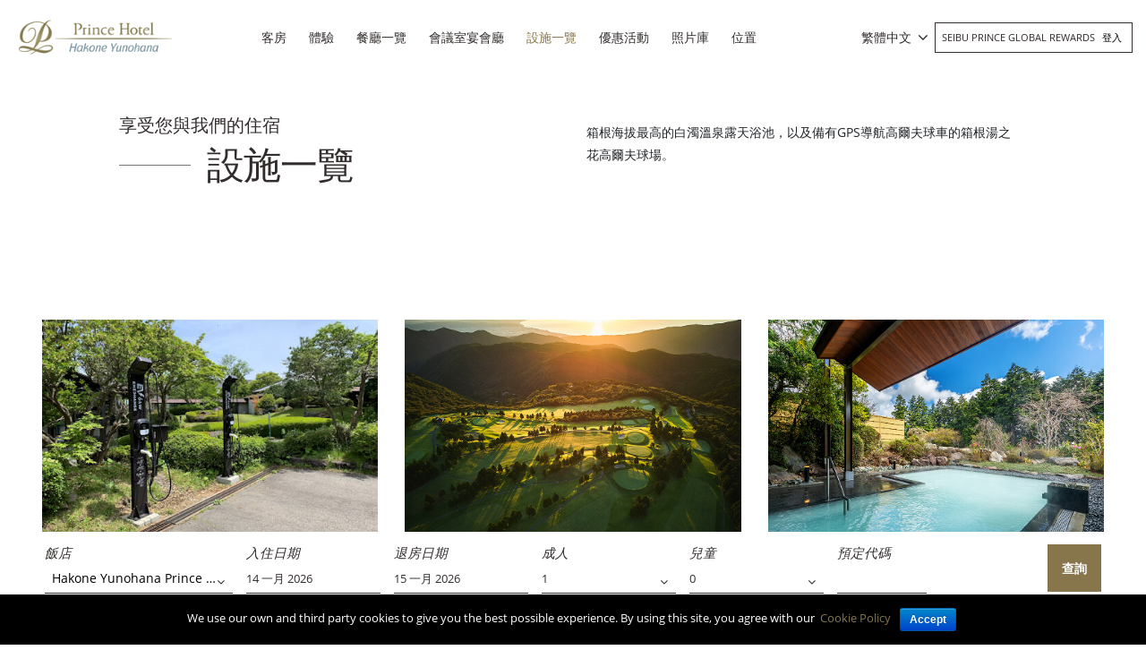

--- FILE ---
content_type: text/html; charset=UTF-8
request_url: https://www.princehotels.com/yunohana/zh-hant/facilities/
body_size: 21922
content:
<!doctype html>
<html lang="zh-hant">

<head>
	<meta charset="UTF-8" />
	<meta name="viewport" content="width=device-width, initial-scale=1, user-scalable=no" />
	<link rel="profile" href="https://gmpg.org/xfn/11" />
	<link rel="stylesheet" href="https://www.princehotels.com/yunohana/wp-content/themes/child-theme-3.3/think_web_booking.css">
	<link href="https://www.princehotels.com/yunohana/wp-content/themes/child-theme-3.3/jquery-ui.css" rel="stylesheet" />

	<!-- <link rel="stylesheet" href="https://panel1.bookingdirect.com/bd_booking_panel-v3/assests/css/think_web_booking.css">
	<link href="https://panel1.bookingdirect.com/bd_booking_panel-v3/assests/css/jquery-ui.css" rel="stylesheet" />   -->

	<!-- Add x-default tag -->
		<link rel="alternate" hreflang="x-default" href=" https://www.princehotels.com/yunohana/facilities/" />
	<!-- Add x-default tag -->

	<title>設施一覽 - 箱根湯之花王子大飯店 -官方網站</title>
<link rel="alternate" hreflang="zh-hans" href="https://www.princehotels.cn/yunohana/zh-hans/facilities/" />
<link rel="alternate" hreflang="zh-hant" href="https://www.princehotels.com/yunohana/zh-hant/facilities/" />
<link rel="alternate" hreflang="en" href="https://www.princehotels.com/yunohana/facilities/" />
<link rel="alternate" hreflang="ko" href="https://www.princehotels.com/yunohana/ko/facilities/" />

<!-- This site is optimized with the Yoast SEO plugin v12.1 - https://yoast.com/wordpress/plugins/seo/ -->
<meta name="description" content="設施一覽 箱根湯之花王子大飯店 接下來箱根湯之花高爾夫球場 - ... 線上訂房的 豪華 飯店在 箱根."/>
<link rel="canonical" href="https://www.princehotels.com/yunohana/zh-hant/facilities/" />
<meta property="og:locale" content="zh_TW" />
<meta property="og:type" content="article" />
<meta property="og:title" content="設施一覽 - 箱根湯之花王子大飯店 -官方網站" />
<meta property="og:description" content="設施一覽 箱根湯之花王子大飯店 接下來箱根湯之花高爾夫球場 - ... 線上訂房的 豪華 飯店在 箱根." />
<meta property="og:url" content="https://www.princehotels.com/yunohana/zh-hant/facilities/" />
<meta property="og:site_name" content="箱根湯之花王子大飯店" />
<meta name="twitter:card" content="summary_large_image" />
<meta name="twitter:description" content="設施一覽 箱根湯之花王子大飯店 接下來箱根湯之花高爾夫球場 - ... 線上訂房的 豪華 飯店在 箱根." />
<meta name="twitter:title" content="設施一覽 - 箱根湯之花王子大飯店 -官方網站" />
<script type='application/ld+json' class='yoast-schema-graph yoast-schema-graph--main'>{"@context":"https://schema.org","@graph":[{"@type":"WebSite","@id":"https://www.princehotels.com/yunohana/zh-hant/#website","url":"https://www.princehotels.com/yunohana/zh-hant/","name":"\u7bb1\u6839\u6e6f\u4e4b\u82b1\u738b\u5b50\u5927\u98ef\u5e97","potentialAction":{"@type":"SearchAction","target":"https://www.princehotels.com/yunohana/zh-hant/?s={search_term_string}","query-input":"required name=search_term_string"}},{"@type":"WebPage","@id":"https://www.princehotels.com/yunohana/zh-hant/facilities/#webpage","url":"https://www.princehotels.com/yunohana/zh-hant/facilities/","inLanguage":"zh-TW","name":"\u8a2d\u65bd\u4e00\u89bd - \u7bb1\u6839\u6e6f\u4e4b\u82b1\u738b\u5b50\u5927\u98ef\u5e97 -\u5b98\u65b9\u7db2\u7ad9","isPartOf":{"@id":"https://www.princehotels.com/yunohana/zh-hant/#website"},"datePublished":"2019-06-12T09:38:04+00:00","dateModified":"2020-12-21T04:51:29+00:00","description":"\u8a2d\u65bd\u4e00\u89bd \u7bb1\u6839\u6e6f\u4e4b\u82b1\u738b\u5b50\u5927\u98ef\u5e97 \u63a5\u4e0b\u4f86\u7bb1\u6839\u6e6f\u4e4b\u82b1\u9ad8\u723e\u592b\u7403\u5834 - ... \u7dda\u4e0a\u8a02\u623f\u7684 \u8c6a\u83ef \u98ef\u5e97\u5728 \u7bb1\u6839."}]}</script>
<!-- / Yoast SEO plugin. -->

<link rel='dns-prefetch' href='//maps.google.com' />
<link rel='dns-prefetch' href='//code.jquery.com' />
<link rel='dns-prefetch' href='//s.w.org' />
<link rel="alternate" type="application/rss+xml" title="箱根湯之花王子大飯店 &raquo; Feed" href="https://www.princehotels.com/yunohana/zh-hant/feed/" />
<link rel="alternate" type="application/rss+xml" title="箱根湯之花王子大飯店 &raquo; Comments Feed" href="https://www.princehotels.com/yunohana/zh-hant/comments/feed/" />
		<script>
			window._wpemojiSettings = {"baseUrl":"https:\/\/s.w.org\/images\/core\/emoji\/12.0.0-1\/72x72\/","ext":".png","svgUrl":"https:\/\/s.w.org\/images\/core\/emoji\/12.0.0-1\/svg\/","svgExt":".svg","source":{"concatemoji":"https:\/\/www.princehotels.com\/yunohana\/wp-includes\/js\/wp-emoji-release.min.js"}};
			/*! This file is auto-generated */
			!function(e,a,t){var r,n,o,i,p=a.createElement("canvas"),s=p.getContext&&p.getContext("2d");function c(e,t){var a=String.fromCharCode;s.clearRect(0,0,p.width,p.height),s.fillText(a.apply(this,e),0,0);var r=p.toDataURL();return s.clearRect(0,0,p.width,p.height),s.fillText(a.apply(this,t),0,0),r===p.toDataURL()}function l(e){if(!s||!s.fillText)return!1;switch(s.textBaseline="top",s.font="600 32px Arial",e){case"flag":return!c([127987,65039,8205,9895,65039],[127987,65039,8203,9895,65039])&&(!c([55356,56826,55356,56819],[55356,56826,8203,55356,56819])&&!c([55356,57332,56128,56423,56128,56418,56128,56421,56128,56430,56128,56423,56128,56447],[55356,57332,8203,56128,56423,8203,56128,56418,8203,56128,56421,8203,56128,56430,8203,56128,56423,8203,56128,56447]));case"emoji":return!c([55357,56424,55356,57342,8205,55358,56605,8205,55357,56424,55356,57340],[55357,56424,55356,57342,8203,55358,56605,8203,55357,56424,55356,57340])}return!1}function d(e){var t=a.createElement("script");t.src=e,t.defer=t.type="text/javascript",a.getElementsByTagName("head")[0].appendChild(t)}for(i=Array("flag","emoji"),t.supports={everything:!0,everythingExceptFlag:!0},o=0;o<i.length;o++)t.supports[i[o]]=l(i[o]),t.supports.everything=t.supports.everything&&t.supports[i[o]],"flag"!==i[o]&&(t.supports.everythingExceptFlag=t.supports.everythingExceptFlag&&t.supports[i[o]]);t.supports.everythingExceptFlag=t.supports.everythingExceptFlag&&!t.supports.flag,t.DOMReady=!1,t.readyCallback=function(){t.DOMReady=!0},t.supports.everything||(n=function(){t.readyCallback()},a.addEventListener?(a.addEventListener("DOMContentLoaded",n,!1),e.addEventListener("load",n,!1)):(e.attachEvent("onload",n),a.attachEvent("onreadystatechange",function(){"complete"===a.readyState&&t.readyCallback()})),(r=t.source||{}).concatemoji?d(r.concatemoji):r.wpemoji&&r.twemoji&&(d(r.twemoji),d(r.wpemoji)))}(window,document,window._wpemojiSettings);
		</script>
		<style>
img.wp-smiley,
img.emoji {
	display: inline !important;
	border: none !important;
	box-shadow: none !important;
	height: 1em !important;
	width: 1em !important;
	margin: 0 .07em !important;
	vertical-align: -0.1em !important;
	background: none !important;
	padding: 0 !important;
}
</style>
	<link rel='stylesheet' id='sb_instagram_styles-css'  href='https://www.princehotels.com/yunohana/wp-content/plugins/instagram-feed/css/sb-instagram-2-2.min.css' media='all' />
<link rel='stylesheet' id='wp-block-library-css'  href='https://www.princehotels.com/yunohana/wp-includes/css/dist/block-library/style.min.css' media='all' />
<link rel='stylesheet' id='wp-block-library-theme-css'  href='https://www.princehotels.com/yunohana/wp-includes/css/dist/block-library/theme.min.css' media='all' />
<link rel='stylesheet' id='contact-form-7-css'  href='https://www.princehotels.com/yunohana/wp-content/plugins/contact-form-7/includes/css/styles.css' media='all' />
<link rel='stylesheet' id='cookie-notice-front-css'  href='https://www.princehotels.com/yunohana/wp-content/plugins/cookie-notice/css/front.min.css' media='all' />
<link rel='stylesheet' id='wpa-css-css'  href='https://www.princehotels.com/yunohana/wp-content/plugins/honeypot/includes/css/wpa.css' media='all' />
<link rel='stylesheet' id='taxonomy-image-plugin-public-css'  href='https://www.princehotels.com/yunohana/wp-content/plugins/taxonomy-images/css/style.css' media='screen' />
<link rel='stylesheet' id='wpml-legacy-dropdown-0-css'  href='//www.princehotels.com/yunohana/wp-content/plugins/sitepress-multilingual-cms/templates/language-switchers/legacy-dropdown/style.css' media='all' />
<link rel='stylesheet' id='prince-child-stylesheet-css'  href='https://www.princehotels.com/yunohana/wp-content/themes/twentynineteen/style.css' media='all' />
<link rel='stylesheet' id='twentynineteen-style-css'  href='https://www.princehotels.com/yunohana/wp-content/themes/child-theme-3.3/style.css' media='all' />
<style id='rocket-lazyload-inline-css'>
.rll-youtube-player{position:relative;padding-bottom:56.23%;height:0;overflow:hidden;max-width:100%;}.rll-youtube-player iframe{position:absolute;top:0;left:0;width:100%;height:100%;z-index:100;background:0 0}.rll-youtube-player img{bottom:0;display:block;left:0;margin:auto;max-width:100%;width:100%;position:absolute;right:0;top:0;border:none;height:auto;cursor:pointer;-webkit-transition:.4s all;-moz-transition:.4s all;transition:.4s all}.rll-youtube-player img:hover{-webkit-filter:brightness(75%)}.rll-youtube-player .play{height:72px;width:72px;left:50%;top:50%;margin-left:-36px;margin-top:-36px;position:absolute;background:url(https://www.princehotels.com/yunohana/wp-content/plugins/rocket-lazy-load/assets/img/youtube.png) no-repeat;cursor:pointer}.wp-has-aspect-ratio .rll-youtube-player{position:absolute;padding-bottom:0;width:100%;height:100%;top:0;bottom:0;left:0;right:0}
</style>
<script type='text/javascript' src='//code.jquery.com/jquery-3.5.0.min.js'></script>
<script type='text/javascript' src='//www.princehotels.com/yunohana/wp-content/plugins/sitepress-multilingual-cms/templates/language-switchers/legacy-dropdown/script.js'></script>
<link rel='https://api.w.org/' href='https://www.princehotels.com/yunohana/wp-json/' />
<link rel="EditURI" type="application/rsd+xml" title="RSD" href="https://www.princehotels.com/yunohana/xmlrpc.php?rsd" />
<link rel="wlwmanifest" type="application/wlwmanifest+xml" href="https://www.princehotels.com/yunohana/wp-includes/wlwmanifest.xml" /> 

<link rel='shortlink' href='https://www.princehotels.com/yunohana/zh-hant/?p=1749' />
<link rel="alternate" type="application/json+oembed" href="https://www.princehotels.com/yunohana/wp-json/oembed/1.0/embed?url=https%3A%2F%2Fwww.princehotels.com%2Fyunohana%2Fzh-hant%2Ffacilities%2F" />
<link rel="alternate" type="text/xml+oembed" href="https://www.princehotels.com/yunohana/wp-json/oembed/1.0/embed?url=https%3A%2F%2Fwww.princehotels.com%2Fyunohana%2Fzh-hant%2Ffacilities%2F&#038;format=xml" />
<script type="application/ld+json">{
  "@context": "http://schema.org"
  ,"@type": "Hotel"
  ,"name": "Hakone Yunohana Prince Hotel"
  ,"url": "https://www.princehotels.com/yunohana/"
  ,"logo": "https://www.princehotels.com/yunohana/wp-content/uploads/sites/46/2019/08/logo-white.png"
  ,"image": "https://www.princehotels.com/yunohana/wp-content/uploads/sites/46/2020/12/gal_facade_02.jpg"
  ,"description": "Official website of Hakone Yunohana Prince Hotel , a Luxury hotel near Hakone Yunohana Golf Course. Book your hotel in Hakone at the best price."
  ,"sameAs": "https://www.facebook.com/PrinceHotels/"
  ,"telephone": "+81-(0)460-83-5111"
  ,"address" :  {
    "@type" : "PostalAddress"
    ,"streetAddress": "93 Ashinoyu"
    ,"addressLocality": "Hakone-machi"
    ,"addressRegion": "Kanagawa"
    ,"postalCode": "250-0523"
    ,"addressCountry": "Japan"
  }
  ,"availableLanguage": "Japanese"
  ,"priceRange": "$$$"
  ,"starRating": {
    "@type" : "http://schema.org/Rating"
    , "ratingValue": "4"
  }
  ,"petsAllowed": "False"
  ,"smokingAllowed": "False"
  ,"makesOffer" : {
    "@type" : "Offer"
    
    
    ,"acceptedPaymentMethod": [
      {"@type":"PaymentMethod", "url" : "http://purl.org/goodrelations/v1#Cash"}
      ,{"@type":"PaymentMethod", "url" : "http://purl.org/goodrelations/v1#AmericanExpress"}
      ,{"@type":"PaymentMethod", "url" : "http://purl.org/goodrelations/v1#DinersClub"}
      ,{"@type":"PaymentMethod", "url" : "http://purl.org/goodrelations/v1#JCB"}
      ,{"@type":"PaymentMethod", "url" : "http://purl.org/goodrelations/v1#MasterCard"}
      ,{"@type":"PaymentMethod", "url" : "http://purl.org/goodrelations/v1#VISA"}
    ]
  }
  ,"amenityFeature": [
    {"@type":"LocationFeatureSpecification","name":"Free Wi-Fi"}
    ,{"@type":"LocationFeatureSpecification","name":"Free parking"}
    ,{"@type":"LocationFeatureSpecification","name":"Air-conditioned"}
    ,{"@type":"LocationFeatureSpecification","name":"Restaurant"}
    ,{"@type":"LocationFeatureSpecification","name":"Smoke-free"}
  ]
}
</script><meta name="generator" content="WPML ver:4.2.7.1 stt:60,62,1,29;" />
<script type="text/javascript">
(function(url){
	if(/(?:Chrome\/26\.0\.1410\.63 Safari\/537\.31|WordfenceTestMonBot)/.test(navigator.userAgent)){ return; }
	var addEvent = function(evt, handler) {
		if (window.addEventListener) {
			document.addEventListener(evt, handler, false);
		} else if (window.attachEvent) {
			document.attachEvent('on' + evt, handler);
		}
	};
	var removeEvent = function(evt, handler) {
		if (window.removeEventListener) {
			document.removeEventListener(evt, handler, false);
		} else if (window.detachEvent) {
			document.detachEvent('on' + evt, handler);
		}
	};
	var evts = 'contextmenu dblclick drag dragend dragenter dragleave dragover dragstart drop keydown keypress keyup mousedown mousemove mouseout mouseover mouseup mousewheel scroll'.split(' ');
	var logHuman = function() {
		if (window.wfLogHumanRan) { return; }
		window.wfLogHumanRan = true;
		var wfscr = document.createElement('script');
		wfscr.type = 'text/javascript';
		wfscr.async = true;
		wfscr.src = url + '&r=' + Math.random();
		(document.getElementsByTagName('head')[0]||document.getElementsByTagName('body')[0]).appendChild(wfscr);
		for (var i = 0; i < evts.length; i++) {
			removeEvent(evts[i], logHuman);
		}
	};
	for (var i = 0; i < evts.length; i++) {
		addEvent(evts[i], logHuman);
	}
})('//www.princehotels.com/yunohana/zh-hant/?wordfence_lh=1&hid=1EB78ECDC93D11CA152F3C9263761CBD');
</script><style>.recentcomments a{display:inline !important;padding:0 !important;margin:0 !important;}</style><link rel="icon" href="https://www.princehotels.com/yunohana/wp-content/uploads/sites/46/2019/08/index.jpg" sizes="32x32" />
<link rel="icon" href="https://www.princehotels.com/yunohana/wp-content/uploads/sites/46/2019/08/index.jpg" sizes="192x192" />
<link rel="apple-touch-icon" href="https://www.princehotels.com/yunohana/wp-content/uploads/sites/46/2019/08/index.jpg" />
<meta name="msapplication-TileImage" content="https://www.princehotels.com/yunohana/wp-content/uploads/sites/46/2019/08/index.jpg" />
<noscript><style id="rocket-lazyload-nojs-css">.rll-youtube-player, [data-lazy-src]{display:none !important;}</style></noscript>			<meta name="google-site-verification" content="Q1X1oc4xWR0rBv-JHrPQARuPoyhlQypEzEd73hXJls8" />
		<meta name="google-site-verification" content="89XmAgNnykFVDES8vLXGrtlAUbF-JTV6UIs7bX5tnjU" />
		<meta name="baidu-site-verification" content="OMwFqZt7mx" />
		<script>
			(function(h, o, t, j, a, r) {
				h.hj = h.hj || function() {
					(h.hj.q = h.hj.q || []).push(arguments)
				};
				h._hjSettings = {
					hjid: 1500581,
					hjsv: 6
				};
				a = o.getElementsByTagName('head')[0];
				r = o.createElement('script');
				r.async = 1;
				r.src = t + h._hjSettings.hjid + j + h._hjSettings.hjsv;
				a.appendChild(r);
			})(window, document, 'https://static.hotjar.com/c/hotjar-', '.js?sv=');
		</script>
		<meta name="naver-site-verification" content="d7946ce5d188da8c326b0213c3d2ac7230f33739" />
	

		
	<!-- Google Tag Manager -->
	<script>
		(function(w, d, s, l, i) {
			w[l] = w[l] || [];
			w[l].push({
				'gtm.start': new Date().getTime(),
				event: 'gtm.js'
			});
			var f = d.getElementsByTagName(s)[0],
				j = d.createElement(s),
				dl = l != 'dataLayer' ? '&l=' + l : '';
			j.async = true;
			j.src =
				'https://www.googletagmanager.com/gtm.js?id=' + i + dl;
			f.parentNode.insertBefore(j, f);
		})(window, document, 'script', 'dataLayer', 'GTM-T3NLMXW');
	</script>
	<!-- End Google Tag Manager -->
</head>

<body class="page-template page-template-page-templates page-template-page-facilities page-template-page-templatespage-facilities-php page page-id-1749 wp-custom-logo wp-embed-responsive cookies-not-set singular image-filters-enabled" id="site-46">

	<!-- Google Tag Manager (noscript) -->
	<noscript><iframe src="https://www.googletagmanager.com/ns.html?id=GTM-T3NLMXW" height="0" width="0" style="display:none;visibility:hidden"></iframe></noscript>
	<!-- End Google Tag Manager (noscript) -->
	<div class="pageWrap position-relative">
		<header class="mainHeader py-3">
			<div class="container">
				<div class="row align-items-center">
					<div class="col-7 col-sm-4 col-md-3 col-lg-3 col-xl-2">
						<div class="logoWrap">
							<a href="https://www.princehotels.com/yunohana/zh-hant/" class="custom-logo-link" rel="home"><img loading="lazy" width="215" height="65" src="data:image/svg+xml,%3Csvg%20xmlns='http://www.w3.org/2000/svg'%20viewBox='0%200%20215%2065'%3E%3C/svg%3E" class="custom-logo" alt="箱根湯之花王子大飯店" data-lazy-src="https://www.princehotels.com/yunohana/wp-content/uploads/sites/46/2019/08/logo-white.png" /><noscript><img width="215" height="65" src="https://www.princehotels.com/yunohana/wp-content/uploads/sites/46/2019/08/logo-white.png" class="custom-logo" alt="箱根湯之花王子大飯店" /></noscript></a>							<a href="https://www.princehotels.com/yunohana/zh-hant//" class="blackLogo" rel="home"><img loading="lazy" src="data:image/svg+xml,%3Csvg%20xmlns='http://www.w3.org/2000/svg'%20viewBox='0%200%200%200'%3E%3C/svg%3E" class="custom-logo" alt="箱根湯之花王子大飯店" width="" height="" data-lazy-src="https://www.princehotels.com/yunohana/wp-content/uploads/sites/46/2019/08/logo-color.png"><noscript><img src="https://www.princehotels.com/yunohana/wp-content/uploads/sites/46/2019/08/logo-color.png" class="custom-logo" alt="箱根湯之花王子大飯店" width="" height=""></noscript></a>
						</div>
					</div>
					<div class="col-5 col-sm-8 col-md-9 col-lg-9 col-xl-10">
						<div class="row align-items-center">
							<nav class="navbar navbar-expand-lg navbar-dark p-0 mainMenu col-xl-8 text-center">
								<div class="mobileIconWrap">
									<span class="mobileIcon"><i class="fa fa-bars"></i></span>
									<span class="mobileIconClose"><i class="fa fa-times"></i></span>
								</div>
								<div class="collapse navbar-collapse text-uppercase" id="mainNavId">
									<div class="menu-main-menu-chinese-traditional-container"><ul id="menu-main-menu-chinese-traditional" class="main-menu text-left"><li id="menu-item-7616" class="menu-item menu-item-type-post_type menu-item-object-page menu-item-7616"><a href="https://www.princehotels.com/yunohana/zh-hant/guest-rooms/">客房</a></li>
<li id="menu-item-7617" class="menu-item menu-item-type-post_type menu-item-object-page menu-item-7617"><a href="https://www.princehotels.com/yunohana/zh-hant/experiences/">體驗</a></li>
<li id="menu-item-7651" class="menu-item menu-item-type-post_type menu-item-object-page menu-item-7651"><a href="https://www.princehotels.com/yunohana/zh-hant/restaurants/">餐廳一覽</a></li>
<li id="menu-item-7618" class="menu-item menu-item-type-post_type menu-item-object-page menu-item-7618"><a href="https://www.princehotels.com/yunohana/zh-hant/meetings-banquet/">會議室宴會廳</a></li>
<li id="menu-item-7619" class="menu-item menu-item-type-post_type menu-item-object-page current-menu-item page_item page-item-1749 current_page_item menu-item-7619"><a href="https://www.princehotels.com/yunohana/zh-hant/facilities/" aria-current="page">設施一覽</a></li>
<li id="menu-item-7620" class="menu-item menu-item-type-post_type menu-item-object-page menu-item-7620"><a href="https://www.princehotels.com/yunohana/zh-hant/promotions/">優惠活動</a></li>
<li id="menu-item-6856" class="menu-item menu-item-type-post_type menu-item-object-page menu-item-6856"><a href="https://www.princehotels.com/yunohana/zh-hant/photogallery/">照片庫</a></li>
<li id="menu-item-7621" class="menu-item menu-item-type-post_type menu-item-object-page menu-item-has-children menu-item-7621"><a href="https://www.princehotels.com/yunohana/zh-hant/map-direction/" aria-haspopup="true" aria-expanded="false">位置</a>
<ul class="sub-menu">
	<li id="menu-item-7622" class="menu-item menu-item-type-post_type menu-item-object-page menu-item-7622"><a href="https://www.princehotels.com/yunohana/zh-hant/map-direction/">交通路線</a></li>
	<li id="menu-item-7623" class="menu-item menu-item-type-post_type menu-item-object-page menu-item-7623"><a href="https://www.princehotels.com/yunohana/zh-hant/map-direction/local-attractions/">周邊信息</a></li>
	<li id="menu-item-7624" class="menu-item menu-item-type-post_type menu-item-object-page menu-item-7624"><a href="https://www.princehotels.com/yunohana/zh-hant/map-direction/travel-information/">旅游资讯</a></li>
</ul>
</li>
</ul></div>								</div>
							</nav>
							<div class="joinSeibu text-uppercase col-xl-4 pl-sm-0 pr-md-0 text-right row justify-content-end align-items-center">
								<div id="icl_lang_sel_widget-2" class="langHeader">
									<div class="wpml-ls-sidebars-sidebar-2 wpml-ls wpml-ls-legacy-dropdown js-wpml-ls-legacy-dropdown">
										<ul>

											<li tabindex="0" class="wpml-ls-slot-sidebar-2 wpml-ls-item wpml-ls-item-en wpml-ls-current-language wpml-ls-item-legacy-dropdown">
												<a href="#" class="js-wpml-ls-item-toggle wpml-ls-item-toggle"><span class="wpml-ls-native">繁體中文</span></a>

												<ul class="wpml-ls-sub-menu">
													<li class="wpml-ls-slot-sidebar-2 wpml-ls-item wpml-ls-item-zh-hans wpml-ls-first-item "><a href="https://www.princehotels.cn/yunohana/zh-hans/facilities/" class="wpml-ls-link"><span class="wpml-ls-native">简体中文</span></a></li><li class="wpml-ls-slot-sidebar-2 wpml-ls-item wpml-ls-item-en  "><a href="https://www.princehotels.com/yunohana/facilities/" class="wpml-ls-link"><span class="wpml-ls-native">English</span></a></li><li class="wpml-ls-slot-sidebar-2 wpml-ls-item wpml-ls-item-ko  "><a href="https://www.princehotels.com/yunohana/ko/facilities/" class="wpml-ls-link"><span class="wpml-ls-native">한국어</span></a></li><li class="wpml-ls-slot-sidebar-2 wpml-ls-item wpml-ls-item-jp  "><a href="https://www.princehotels.co.jp/yunohana/" class="wpml-ls-link"><span class="wpml-ls-native">日本語</span></a></li>												</ul>

											</li>

										</ul>
									</div>
								</div>
								
								<div class="loginJoinContainer d-none d-sm-block d-md-inline-block d-lg-inline-block">
									Seibu Prince Global Rewards 																		<div class="menu-login-menu-chinese-traditional-container"><ul id="menu-login-menu-chinese-traditional" class="menu"><li id="menu-item-6096" class="menu-item menu-item-type-custom menu-item-object-custom menu-item-6096"><a title="登入" target="_blank" rel="noopener noreferrer" href="https://www.seibuprince.com/zh-hant/loyalty">登入</a></li>
</ul></div>								</div>
							</div>
						</div>
					</div>
				</div>
				<div class="row d-block d-sm-none d-md-none d-lg-none joinLoginMobile">
					<div class="col-12 p-0">
						<div class="loginJoinContainer">
							Seibu Prince Global Rewards 							
							<div class="menu-login-menu-chinese-traditional-container"><ul id="menu-login-menu-chinese-traditional-1" class="menu"><li class="menu-item menu-item-type-custom menu-item-object-custom menu-item-6096"><a title="登入" target="_blank" rel="noopener noreferrer" href="https://www.seibuprince.com/zh-hant/loyalty">登入</a></li>
</ul></div>						</div>
					</div>
				</div>
			</div>
		</header>
<!-- Booking Engine -->
<script>
	jQuery.noConflict();
	jQuery( document ).ready(function() {
		jQuery('#hdnHotelID').on('change', function(){
	
		  var dval = jQuery("#hdnHotelID").val();
		
		  
		  if(dval == 321181 || dval == 321306){
			  
			  var rnum = jQuery("#no_room").val();
			  
			  for (var i = 1; i <= rnum; i++) {
				  var selad = jQuery("#adult"+i).val();
				  
				  var optionsAdult = '';
				  for (var x = 1; x <= 8; x++) {
					
					  if(selad == x){
						  var selstring = "selected";
				      }else{
						  var selstring = '';
						 }
					  optionsAdult += "<option value=\"" + x + "\" "+ selstring +">" + x + "</option>\n";
					}
					
					document.getElementById("adult"+i).innerHTML = optionsAdult;
			  }
		  }else if(dval == 320930){
			  
			  var rnum = jQuery("#no_room").val();
			  
			  for (var i = 1; i <= rnum; i++) {
				  var selad = jQuery("#adult"+i).val();
				  console.log(selad);
				  var optionsAdult = '';
				  for (var x = 1; x <= 6; x++) {
					  console.log(dval);
					  if(selad == x){
						  var selstring = "selected";
				      }else{
						  var selstring = '';
						 }
					  optionsAdult += "<option value=\"" + x + "\" "+ selstring +">" + x + "</option>\n";
					}
					console.log(optionsAdult);
					document.getElementById("adult"+i).innerHTML = optionsAdult;
			  }
		  }else{
			 var rnum = jQuery("#no_room").val();
			  
			  for (var i = 1; i <= rnum; i++) {
				  var selad = jQuery("#adult"+i).val();
				  
				  var optionsAdult = '';
				  for (var x = 1; x <= 4; x++) {
					 
					  if(selad == x){
						  var selstring = "selected";
				      }else{
						  var selstring = '';
						 }
					  optionsAdult += "<option value=\"" + x + "\" "+ selstring +">" + x + "</option>\n";
					}
					
					document.getElementById("adult"+i).innerHTML = optionsAdult;
			  } 
		  }
		  // do whatever with the value
		});
	});
	function RowsRecreate(roomrows) {
    //alert(roomrows);
    var optionsAdult = "";
    var optionsChild = "";
     		var maxadult = 4;
	    console.log(maxadult);
    var maxchild = 2;
    var dvaln = jQuery('ul.list').find('li.selected').data('value');
    if(dvaln == 321181 || dvaln == 321306){
		maxadult = 8;
	}
	if(dvaln == 320930){
		maxadult = 6;
	}
    for (var i = 1; i <= maxadult; i++) {
      optionsAdult += "<option value=\"" + i + "\">" + i + "</option>\n";
    }
    for (var i = 0; i <= maxchild; i++) {
      optionsChild += "<option value=\"" + i + "\">" + i + "</option>\n";
    }
    rowsdiv = "";
    for (var i = 2; i <= roomrows; i++) {
      rowsdiv += '<div class="adbox-item"><div class="fields-block-alter pdr10 adbox-room-heading"><p style="margin-top: 27px;">房間 ' + i + ':</p></div><div class="fields-block-alter width35pr pdr10 adbox-person"><p>成人</p><div class="room"><select name="adult' + i + '" title="" id="adult' + i + '" class="valid adultselect">' + optionsAdult + '</select></div></div>';
      rowsdiv += '<div class="fields-block-alter width35pr adbox-person"><p>孩子</p><div class="room"><select onclick="showAge(' + i + ');" id="child' + i + '" name="child' + i + '" onChange="createAgedropdown(' + i + ',this.value);" class="childselect">' + optionsChild + '</select></div><div style="visibility:hidden" class="Age popup-age speech-bubble" id="age' + i + '" ></div></div></div>';
    }
    document.getElementById("adbox_widget").innerHTML = rowsdiv + '';
  }

  function showAge(RoomN) {
    var child = document.getElementById("child" + RoomN).value;
    if (child != 0) {
      document.getElementById("age" + RoomN).style.visibility = 'visible';
    }
  }

  function createAgedropdown(RoomNum, child) {
    var rowsdivchildAge = "";
    var optionsChildAge = "";
    document.getElementById("age" + RoomNum).style.visibility = 'visible';
    if (child == 0) {
      document.getElementById("age" + RoomNum).style.visibility = 'hidden';
    }
    for (var i = 0; i <= 5; i++) {
      optionsChildAge += "<option value=\"" + i + "\">" + i + "</option>\n";
    }
    rowsdivchildAge += '<div class="head-line"><span class="age-head">兒童年齡 </span><span onclick="closePopup(' + RoomNum + ')" class="close-pp closediv' + RoomNum + '">X</span></div>';
    for (var j = 1; j <= child; j++) {
      //rowsdivchildAge += '<div class="fields-block-alter width35pr child-popup"><p>兒童 ' + j + '</p><div class="room"><select id="childage_' + RoomNum + '_' + j + '" name="childage_' + RoomNum + '_' + j + '"  title="" class="childselect">' + optionsChildAge + '</select></div></div>';
        rowsdivchildAge += '<div class="fields-block-alter width35pr child-popup"><p>兒童 ' + j + '</p><div class="room"><select id="childage_' + RoomNum + '_' + j + '" name="childages"  title="" class="childselect">' + optionsChildAge + '</select></div></div>';

    }
    document.getElementById("age" + RoomNum).innerHTML = rowsdivchildAge + '';
  }

  function closePopup(RoomNumber) { //alert(RoomNumber);
    document.getElementById("age" + RoomNumber).style.visibility = 'hidden';

  }
  function set_calendar_min_date() {
    default_check_in_min_date  = new Date();
    default_check_out_min_date = 1;

    check_in_min_date = null;
    min_los           = null;
    check_in_offset   = 14;

    /* For testing purposes, added for two hotels only.
     * @format: {hotel-id: {check_in_min_date: <check_min_date>, min_los: <min_los>}}
     * 
     * 321333: The Prince Gallery Tokyo Kioicho.
     * 321172: Tokyo Prince Hotel.
     */
    var hotel_check_in_min_date_data = {
      321537: {'check_in_min_date': null, 'min_los': '1', 'check_in_offset': '14'},
      322033: {'check_in_min_date': '2022-04-12', 'min_los': '1', 'check_in_offset': '0'},
    }

    var hdnHotelID = jQuery('#hdnHotelID').val();
    if (hdnHotelID in hotel_check_in_min_date_data) {
      check_in_min_date = hotel_check_in_min_date_data[hdnHotelID]['check_in_min_date'];
      min_los           = hotel_check_in_min_date_data[hdnHotelID]['min_los'];
      check_in_offset   = hotel_check_in_min_date_data[hdnHotelID]['check_in_offset'];
    }

    if (null != check_in_min_date) {
      check_in_min_date_parts = check_in_min_date.split('-');

      default_check_in_min_date = new Date(check_in_min_date_parts[0], (check_in_min_date_parts[1] - 1), check_in_min_date_parts[2]);

      default_check_out_min_date = new Date(
        check_in_min_date_parts[0],
        (check_in_min_date_parts[1] - 1),
        (parseInt(check_in_min_date_parts[2]) + 1)
      );
    }
    
    if (null != check_in_offset) {
      default_check_in_min_date = new Date(default_check_in_min_date);
      default_check_in_min_date.setDate(default_check_in_min_date.getDate() + parseInt(check_in_offset));
    } else {
      default_check_in_min_date = new Date(default_check_in_min_date);
      default_check_in_min_date.setDate(default_check_in_min_date.getDate() + 0);
    }

    // If check-in date including offset, is past now. then initial default check-in min. date will be applied.
    default_check_in_min_date_sys_format = default_check_in_min_date.getFullYear()
      + '-'
      + ("0" + (default_check_in_min_date.getMonth() + 1)).slice(-2)
      + '-'
      + ("0" + default_check_in_min_date.getDate()).slice(-2);

    current_date = "2025-12-31";
    if (default_check_in_min_date_sys_format < current_date) {
      default_check_in_min_date = today_date;
    }

    if (null != min_los) {
      default_check_out_min_date = new Date(default_check_in_min_date);
      default_check_out_min_date.setDate(default_check_out_min_date.getDate() + parseInt(min_los));
    } else {
      default_check_out_min_date = new Date(default_check_in_min_date);
      default_check_out_min_date.setDate(default_check_out_min_date.getDate() + 1);
    }
    console.log(default_check_out_min_date);
	jQuery('#datepickerchechinT').datepicker('setDate', default_check_in_min_date); 
  //  jQuery('#datepickerchechinT').datepicker('option', 'minDate', default_check_in_min_date); 
   jQuery('#datepickerchechoutT').datepicker('setDate', default_check_out_min_date);

  //  jQuery('#datepickerchechoutT').datepicker('option', 'minDate', default_check_out_min_date);
    
    
  }

  jQuery(function($) {
    var sd = new Date();
    sd.setDate(sd.getDate() + 1);
    var currentDate = new Date();
    currentDate.setDate(currentDate.getDate());
    var today = new Date();
    var dd = today.getDate();
    var mm = today.getMonth() + 1;
    var yyyy = today.getFullYear();
    var months = ["Jan", "Feb", "Mar", "Apr", "May", "Jun", "Jul", "Aug", "Sep", "Oct", "Nov", "Dec"];
    document.getElementById("datepickerchechinT").value = dd + ' ' + months[today.getMonth()] + ' ' + yyyy;
    document.getElementById("datepickerchechin").value = dd + '/' + mm + '/' + yyyy;
    var tomorrow = new Date();
    var dd = tomorrow.getDate() + 1;
    var mm = tomorrow.getMonth() + 1;
    var yyyy = today.getFullYear();
    // document.getElementById("datepickerchechoutT").value = dd + ' ' + months[tomorrow.getMonth()] + ' ' + yyyy;
    // document.getElementById("datepickerchechout").value = dd + '/' + mm + '/' + yyyy;
    $('#datepickerchechinT').datepicker({
      onSelect: function(dateStr) {
        var d = $.datepicker.parseDate('d M yy', dateStr);
        var minAfterSelect = new Date(d.getTime());
        minAfterSelect.setDate(minAfterSelect.getDate() + 1);
        d.setDate(d.getDate() + 1); // Add three days
        $('#datepickerchechoutT').datepicker('option', 'minDate', minAfterSelect);
        $('#datepickerchechoutT').datepicker('setDate', d);
        setTimeout(function() {
          $("#datepickerchechoutT").datepicker('show');
        }, 16);
      },
      altField: '#datepickerchechin',
      altFormat: 'yy-mm-dd',
      dateFormat: 'dd M yy',
      buttonText: 'Select Check In Date',
      buttonImage: 'ASSETS_PATH/images/Calendaricon.png',
      //minDate: 0,
      minDate: new Date(),
      maxDate: '+12M',
      beforeShow: function(input, inst) {
        var calendar = inst.dpDiv;
        if ($(window).width() >= 800) {
          setTimeout(function() {
            calendar.position({
              my: 'left bottom',
              at: 'left top',
              collision: 'none',
              of: input
            });
          }, 1);
        } else {
          setTimeout(function() {
            calendar.position({
              my: 'left top',
              at: 'left bottom',
              collision: 'none',
              of: input
            });
          }, 1);
        }
      }
    });

    $('#datepickerchechoutT').datepicker({
      altField: '#datepickerchechout',
      altFormat: 'yy-mm-dd',
      dateFormat: 'dd M yy',
      buttonText: 'Select Check Out Date',
      buttonImage: '/images/Calendaricon.png',
      //minDate: 0,
      minDate: new Date(),
      maxDate: '+12M',
      beforeShow: function(input, inst) {
        var calendar = inst.dpDiv;
        if ($(window).width() >= 800) {
          setTimeout(function() {
            calendar.position({
              my: 'left bottom',
              at: 'left top',
              collision: 'none',
              of: input
            });
          }, 1);
        } else {
          setTimeout(function() {
            calendar.position({
              my: 'right top',
              at: 'right bottom',
              collision: 'none',
              of: input
            });
          }, 1);
        }
      }
    });
	// Set default calendar minDate.
    set_calendar_min_date();
     $(".menu_cancel_link > li > a").each(function() {
        $(this).attr('target', '_blank');
     });

  });
 set_calendar_min_date();
  jQuery('#region_hotel').change(function() {
    var region = $(this).val();
    var pos = region.search("_")
    //alert(pos);
    if (pos == -1) {
      $('#BookingEnginePromoCodeField').hide();
    } else {
      $('#BookingEnginePromoCodeField').show();
    }
  });
  jQuery("#searchsubmit_widget").click(function() {
    var startDate = $('#datepickerchechin').val();
    var endDate = $('#datepickerchechout').val();

    if (startDate == "") {
      alert("Check In date should not be blank. ");
      return false;
    }
    if (startDate == "") {
      alert("Check Out date should not be blank. ");
      return false;
    }
  });
jQuery( document ).ready(function() {
	set_calendar_min_date();
});	

function includes_ie11(container, value) {
  var returnValue = false;
  var pos = container.indexOf(value);
  if (pos >= 0) {
    returnValue = true;
  }
  return returnValue;
}

function submitBookingForm(){
    document.getElementById("err_msg").style.display="none";
    var action = "https://bookings.princehotels.com/zh_hant/reservation/hoteldetails/";
    var hdnHotelID = jQuery('#hdnHotelID').val();
    if(hdnHotelID){
      if(includes_ie11(hdnHotelID,"_")){
        var action = "https://bookings.princehotels.com/zh_hant/reservation/hoteldetails/";
      }else{
        var action = "https://bookings.princehotels.com/zh_hant/reservation/roomdetails/";
      }
      document.getElementById("reservation_search").action = action;
      // alert(' submit '+document.getElementById("reservation_search").action);
      return true;
    }
    else{
      document.getElementById("err_msg").style.display="block";
      return false;
    }
}
</script>
<div class="bookingEngine py-3">
  <div class="container">
    <div class="row">
        <div class="col-12">
          <div id="custom_engine">
            <div id="our_enigne">
              <div id="searcheng-innerbooking" class="outer_booking">
                                <form name="reservation_search" id="reservation_search" target="new" method="post" action="https://rsv.seibuprince.com/?currency=JPY&chain=31483&locale=zh-TW">
                  <div class="find_title"></div>
                  <span style='color: red;display: none;' class="error" id='err_msg'>Please Select Hotel</span>
                  <div class="fields-block">
                      <p>
                                                <span class="lang-us d-none">Hotel</span>
                        <span class="lang-hans d-none">饭店</span>
                        <span class="lang-hant d-none">飯店</span>
                        <span class="lang-ko d-none">호텔</span>
                      </p>
                      <div class="drop-down-pop" id="results_widget">
                                            
                      <select  id="hdnHotelID" name="hotel" class="form-control" onchange="set_calendar_min_date();">
                                                <option disabled>Tokyo</option>
                          <option value="43735" >&nbsp;&nbsp;The Prince Gallery Tokyo Kioicho</option> 
                          <option value="43773" >&nbsp;&nbsp;The Prince Park Tower Tokyo</option>
                          <option value="43761" >&nbsp;&nbsp;The Prince Sakura Tower Tokyo, Autograph Collection Hotels</option>
                          <option value="43779" >&nbsp;&nbsp;Grand Prince Hotel Shin Takanawa</option> 
                          <option value="43767" >&nbsp;&nbsp;Grand Prince Hotel Takanawa</option> 
                          <option value="45479" >&nbsp;&nbsp;Takanawa Hanakohro</option> 
                          <option value="43741" >&nbsp;&nbsp;Shinjuku Prince Hotel</option> 
                          <option value="43778" >&nbsp;&nbsp;Shinagawa Prince Hotel Main Annex</option> 
                          <option value="43757" >&nbsp;&nbsp;Shinagawa Prince Hotel East Tower</option>  
                          <option value="43790" >&nbsp;&nbsp;Shinagawa Prince Hotel N Tower</option>  
                          <option value="43774" >&nbsp;&nbsp;Sunshine City Prince Hotel</option> 
                          <option value="43747" >&nbsp;&nbsp;Tokyo Prince Hotel</option>
                          <option value="43784" >&nbsp;&nbsp;Tokyo Bay Shiomi Prince Hotel</option>
                          <option disabled>Furano</option>
                          <option value="43754" >&nbsp;&nbsp;Furano Prince Hotel</option>
                          <option value="43797"  >&nbsp;&nbsp;Shin Furano Prince Hotel</option>
                          <option disabled>Hakodate</option>
                          <option value="43793" >&nbsp;&nbsp;Hakodate-Onuma Prince Hotel</option>
                          <option disabled>Hakone</option>
                          <option value="43732" >&nbsp;&nbsp;Hakone En Cottage West &amp; Camping</option>
                          <option value="43803" >&nbsp;&nbsp;Hakone Sengokuhara Prince Hotel</option>
                          <option value="43786"  selected="selected" >&nbsp;&nbsp;Hakone Yunohana Prince Hotel</option>
                          <!-- <option value="321313" >&nbsp;&nbsp;Hakone En Cottage Camping</option> -->
                          <option value="43753" >&nbsp;&nbsp;Ryuguden (Ryokan)</option>
                          <option value="43785" >&nbsp;&nbsp;The Prince Hakone Lake Ashinoko</option>
                          <option disabled>Hiroshima</option>
                          <option value="43739" >&nbsp;&nbsp;Grand Prince Hotel Hiroshima</option>
                          <option disabled>Izunokuni</option>
                          <option value="43758" >&nbsp;&nbsp;Sanyo-so</option>
                          <option disabled>Ito</option>
                          <option value="43791" >&nbsp;&nbsp;Kawana Hotel</option>
                          <option disabled>Kamakura</option>
                          <option value="43804" >&nbsp;&nbsp;Kamakura Prince Hotel</option>
                          <option disabled>Karuizawa</option>
                          <option value="43770" >&nbsp;&nbsp;Karuizawa Asama Prince Hotel</option>
                          <option value="43795" >&nbsp;&nbsp;Karuizawa Prince Hotel West</option>
                          <option value="43764" >&nbsp;&nbsp;Karuizawa Prince Hotel East</option>
                          <option value="43769" >&nbsp;&nbsp;The Prince Karuizawa</option>
                          <option value="43763" >&nbsp;&nbsp;The Prince Villa Karuizawa</option>
                          <option disabled>Kawagoe</option>
                          <option value="43780" >&nbsp;&nbsp;Kawagoe Prince Hotel</option>
                          <option disabled>Kushiro</option>
                          <option value="43789" >&nbsp;&nbsp;Kushiro Prince Hotel</option>
                          <option>Lake Kussaro</option>
                          <option value="43788" >&nbsp;&nbsp;Kussharo Prince Hotel</option>
                          <option disabled>Kyoto</option>
                          <option value="43801">&nbsp;&nbsp;The Hotel Seiryu Kyoto Kiyomizu</option>
                          <option value="43737" >&nbsp;&nbsp;The Prince Kyoto Takaragaike</option> 
                          <option disabled>Manza</option>                        
                          <option value="43740" >&nbsp;&nbsp;Manza Kogen Hotel</option>                    
                          <option value="43765" >&nbsp;&nbsp;Manza Prince Hotel</option>
                          <option disabled>Naeba</option>
                          <option value="43802" >&nbsp;&nbsp;Naeba Prince Hotel</option>
                          <option disabled>Nagoya</option>
                          <option value="43736" >&nbsp;&nbsp;Nagoya Prince Hotel Sky Tower</option>
                          <option disabled>Nichinan</option>
                          <option value="43792" >&nbsp;&nbsp;Nichinankaigan Nango Prince Hotel</option>
                          <option disabled>Oiso</option>
                          <option value="43731" >&nbsp;&nbsp;Oiso Prince Hotel</option>
                          <option disabled>Okinawa</option>
                          <option value="43748" >&nbsp;&nbsp;Okinawa Prince Hotel Ocean View Ginowan</option>
                          <option disabled>Osaka</option>
                          <option value="43798" >&nbsp;&nbsp;Grand Prince Hotel Osaka Bay</option>
                       
                          <option disabled>Otsu</option>
                          <option value="43781" >&nbsp;&nbsp;Lake Biwa Otsu Prince Hotel</option>
                          <option disabled>Saitama</option>
                          <option value="43726" >&nbsp;&nbsp;Kikusuitei (Chugoku Kappo Ryokan Kikusuitei)</option>
                          <option disabled>Sapporo</option>
                          <option value="43794" >&nbsp;&nbsp;Sapporo Prince Hotel</option>
                          <option disabled>Shiga Kogen</option> 
                          <option value="43743" >&nbsp;&nbsp;Shiga Kogen Prince Hotel</option>
                          <option disabled>Shimoda</option>
                          <option value="43787" >&nbsp;&nbsp;Shimoda Prince Hotel</option> 
                          <option disabled>Shiuzukuishi</option>  
                          <option value="43800" >&nbsp;&nbsp;Shizukuishi Prince Hotel</option>
                          <option disabled>Towada</option>
                          <option value="43805" >&nbsp;&nbsp;Towada Prince Hotel</option>  
                          <option disabled>Tsumagoi</option>
                          <option value="43796" >&nbsp;&nbsp;Tsumagoi Prince Hotel</option>
                          <option disabled>Yokohama</option>
                          <option value="43752" >&nbsp;&nbsp;Shin Yokohama Prince Hotel</option>  
                      </select>
 
                      </div>
                  </div>
                  <div class="fields-block-alter calendar">
                      <p>
                                                <span class="lang-us d-none">Arrival</span>
                        <span class="lang-hans d-none">入住日期</span>
                        <span class="lang-hant d-none">入住日期</span>
                        <span class="lang-ko d-none">체크인날짜</span>  
                      </p>
                      <input title="Select Check In Date" placeholder="Check-in" readonly id="datepickerchechinT" value="31 Dec 25"  type="text"/>
                      <input id="datepickerchechin" name="arrive" value="2525-1212-3131" type="hidden">
                  </div>
                  <div class="fields-block-alter calendar">
                      <p>                        <span class="lang-us d-none">Departure</span>
                        <span class="lang-hans d-none">退房日期</span>
                        <span class="lang-hant d-none">退房日期</span>
                        <span class="lang-ko d-none">체크아웃날짜</span>
                      </p>
                      <input title="Select Check Out Date" placeholder="Check-out" readonly id="datepickerchechoutT" value="01 Jan 2026" class="" type="text">
                      <input id="datepickerchechout" name="depart" value="2626-0101-0101" type="hidden">
                  </div>

                                    <div class="fields-block-alter width100pr" >
                      <div class="fields-block-alter width35pr pdr10">
                        <p>
                                                    <span class="lang-us d-none">Adult(s)</span>
                          <span class="lang-hans d-none">成人</span>
                          <span class="lang-hant d-none">成人</span>
                          <span class="lang-ko d-none">성인</span>
                        </p>
                        <div class="room c_adult">
                            <select name="adult" title="Select Number of Adults" id="adult1" class="valid adultselect">
                              <option value="1" selected="selected">1</option>
                                                            <option value="2">2</option>
                                                            <option value="3">3</option>
                                                            <option value="4">4</option>
                                                 
                            </select>
                        </div>
                      </div>
                      <div class="fields-block-alter width35pr">
                        <p>
                                                    <span class="lang-us d-none">Children</span>
                          <span class="lang-hans d-none">儿童</span>
                          <span class="lang-hant d-none">兒童</span>
                          <span class="lang-ko d-none">어린이</span>
                        </p>
                        <div class="room c_child">
                            <select  id="child1" name="child" onchange="createAgedropdown(1, this.value);" title="Select Number of Children" class="childselect">
                              <option value="0">0</option>
                              <option value="1">1</option>
                              <option value="2">2</option> 
                            </select>
                        </div>
                        <div style="visibility:hidden" class="Age popup-age speech-bubble" id="age1"></div>
                      </div>
                  </div>
                  
                  <div class="fields-block-alter inputbox-be" id="BookingEnginePromoCodeField">
                      <p>
                                                <span class="lang-us d-none">Booking Code</span>
                        <span class="lang-hans d-none">预定代码</span>
                        <span class="lang-hant d-none">預定代碼</span>
                        <span class="lang-ko d-none">예약코드</span>
                      </p>
                      <input title="Booking Code" name="promo" id="PromoCodeId" type="text">
                  </div>
                  <div id="adbox_widget" name="adbox_widget" class="adbox_widget"></div>
                  <div class="fields-block book-now"> 
                      <!-- <input class="login" id="searchsubmit_widget" title="Search" value="" type="submit"> -->
                      <button type="submit" class="login" id="searchsubmit_widget" title="檢查可用性">
                        <span class="lang-us d-none">Check Availability</span>
                        <span class="lang-hans d-none">查询</span>
                        <span class="lang-hant d-none">查詢</span>
                        <span class="lang-ko d-none">룸정보 검색</span>
                      </button>

                                        </div>
                  
                                </form>

                                              
                <div class="booking-myaccount"> 
                    <div class="mange_after d-inline-block">
                        <span class="lang-us d-none"><a target="_blank" href="https://www.seibuprince.com/support/reservation-cancel">Manage Booking (made after 25th Apr 2024)</a></span>
                        <span class="lang-hans d-none"><a target="_blank" href="https://www.seibuprince.com/zh-hans/support/reservation-cancel">Manage Booking (made after 25th Apr 2024)</a></span>
                        <span class="lang-hant d-none"><a target="_blank" href="https://www.seibuprince.com/zh-hant/support/reservation-cancel">Manage Booking (made after 25th Apr 2024)</a></span>
                        <span class="lang-ko d-none"><a target="_blank" href="https://www.seibuprince.com/ko/support/reservation-cancel">Manage Booking (made after 25th Apr 2024)</a></span>
                    </div> 

                    
                  
                                  </div>

              
            </div> 
          </div>
        </div>       
      </div>
    </div>
  </div>
</div>
<section class="aboutHome py-5">
  <div class="container">
    <div class="row justify-content-center">
      <div class="col-12 col-sm-12 col-md-5 col-lg-4 px-0">
        <span class="d-block commonSubTitle pb-2">
          享受您與我們的住宿        </span>
        <h1 class="commonTitle leftTitle m-0 p-0 position-relative">
          設施一覽        </h1>
      </div>
      <div class="col-12 col-sm-12 col-md-5 col-lg-5 offset-lg-1">
        <div class="aboutHomeText">
                      
<p>箱根海拔最高的白濁溫泉露天浴池，以及備有GPS導航高爾夫球車的箱根湯之花高爾夫球場。</p>
                  </div>
      </div>
    </div>
  </div>
</section>

<section class="featureSection miceMeeting">
  <div class="container">
    <div class="hotelPageList">
      <div class="row">
                                      <div class="col-12 col-sm-6 col-md-6 col-lg-4">
              <div class="featuredBox position-relative mb-5">
                <div class="featuredImage">
                  <a href="https://www.princehotels.com/yunohana/zh-hant/facilities/ev-charging-stations/" class="d-block"><img loading="lazy" src="data:image/svg+xml,%3Csvg%20xmlns='http://www.w3.org/2000/svg'%20viewBox='0%200%200%200'%3E%3C/svg%3E" alt="EV充電樁（收費服務）" data-lazy-src="https://www.princehotels.com/yunohana/wp-content/uploads/sites/46/2023/11/ev-charging-stations-hakone-yunohana-prince-hotel-490.jpg"><noscript><img src="https://www.princehotels.com/yunohana/wp-content/uploads/sites/46/2023/11/ev-charging-stations-hakone-yunohana-prince-hotel-490.jpg" alt="EV充電樁（收費服務）"></noscript></a>                </div>
                <div class="featuredDesc position-relative mt-3">
                  <h2 class="commonTitle noLine mb-3 p-0 position-relative">
                    EV充電樁（收費服務）                  </h2>
                  <div class="hotelDesc">
                    爲了讓乘坐環保電動汽車的客人安心住宿、觀光，我們設置了電動汽車充電樁。 &#8230;                  </div>
                  <a href="https://www.princehotels.com/yunohana/zh-hant/facilities/ev-charging-stations/" class="d-block text-uppercase">
                    更多信息 
                    <i class="fa fa-angle-right pl-2"></i>
                  </a>
                </div>
              </div>
            </div>
                      <div class="col-12 col-sm-6 col-md-6 col-lg-4">
              <div class="featuredBox position-relative mb-5">
                <div class="featuredImage">
                  <a href="https://www.princehotels.com/yunohana/zh-hant/facilities/yunohanagolf/" class="d-block"><img loading="lazy" src="data:image/svg+xml,%3Csvg%20xmlns='http://www.w3.org/2000/svg'%20viewBox='0%200%200%200'%3E%3C/svg%3E" alt="箱根湯之花高爾夫球場" data-lazy-src="https://www.princehotels.com/yunohana/wp-content/uploads/sites/46/2024/01/hakone-yunohana-golf-course-79074.jpg"><noscript><img src="https://www.princehotels.com/yunohana/wp-content/uploads/sites/46/2024/01/hakone-yunohana-golf-course-79074.jpg" alt="箱根湯之花高爾夫球場"></noscript></a>                </div>
                <div class="featuredDesc position-relative mt-3">
                  <h2 class="commonTitle noLine mb-3 p-0 position-relative">
                    箱根湯之花高爾夫球場                  </h2>
                  <div class="hotelDesc">
                    背靠箱根駒岳的18洞高爾夫球場。您可一邊打球，一邊觀賞相模灣、江之島、房總群山等美景。                  </div>
                  <a href="https://www.princehotels.com/yunohana/zh-hant/facilities/yunohanagolf/" class="d-block text-uppercase">
                    更多信息 
                    <i class="fa fa-angle-right pl-2"></i>
                  </a>
                </div>
              </div>
            </div>
                      <div class="col-12 col-sm-6 col-md-6 col-lg-4">
              <div class="featuredBox position-relative mb-5">
                <div class="featuredImage">
                  <a href="https://www.princehotels.com/yunohana/zh-hant/facilities/outdoor-bath/" class="d-block"><img loading="lazy" src="data:image/svg+xml,%3Csvg%20xmlns='http://www.w3.org/2000/svg'%20viewBox='0%200%200%200'%3E%3C/svg%3E" alt="露天溫泉浴池" data-lazy-src="https://www.princehotels.com/yunohana/wp-content/uploads/sites/46/2024/01/outdoor-bath-day-79077.jpg"><noscript><img src="https://www.princehotels.com/yunohana/wp-content/uploads/sites/46/2024/01/outdoor-bath-day-79077.jpg" alt="露天溫泉浴池"></noscript></a>                </div>
                <div class="featuredDesc position-relative mt-3">
                  <h2 class="commonTitle noLine mb-3 p-0 position-relative">
                    露天溫泉浴池                  </h2>
                  <div class="hotelDesc">
                    箱根海拔最高的露天浴池。                  </div>
                  <a href="https://www.princehotels.com/yunohana/zh-hant/facilities/outdoor-bath/" class="d-block text-uppercase">
                    更多信息 
                    <i class="fa fa-angle-right pl-2"></i>
                  </a>
                </div>
              </div>
            </div>
                                </div>
    </div>
  </div>
</section>

<!-- Instagram -->

<section class="instagramFeed1 py-5">
	<div class="instagramFeedwrap pt-3 pb-5">
		        <div id="sbi_mod_error" >
            <span>This error message is only visible to WordPress admins</span><br />
            <p><b>Error: No connected account.</b>
            <p>Please go to the Instagram Feed settings page to connect an account.</p>
        </div>
			</div>
</section>

<footer class="mainFooter bg-light py-5 position-relative pt-5 mt-5">
  <div class="container py-5">
    <div class="row">
      <div class="col-12 col-sm-12 col-md-12 col-lg-9 footerCol infoCol">
        <div class="row">

          <div class="widget-sec-1 col-12 col-sm-6 col-md-3">
            <div id="custom_html-11" class="widget_text col12 clearfix"><h2 class="widget-title mb-3">西武王子酒店及度假村</h2><div class="textwidget custom-html-widget"><a href="https://www.princehotels.com/zh-hant/" rel="home" ><img loading="lazy" src="data:image/svg+xml,%3Csvg%20xmlns='http://www.w3.org/2000/svg'%20viewBox='0%200%20190%2060'%3E%3C/svg%3E" class="custom-logo" alt="Prince Hotels &amp; Resorts"  width="190" height="60" data-lazy-src="https://www.princehotels.com/kioicho/wp-content/uploads/sites/49/2024/04/footer-logo-updated-1.png"><noscript><img src="https://www.princehotels.com/kioicho/wp-content/uploads/sites/49/2024/04/footer-logo-updated-1.png" class="custom-logo" alt="Prince Hotels &amp; Resorts"  width="190" height="60"></noscript></a></div></div>          </div>

          <div class="widget-sec-2 col-12 col-sm-6 col-md-3">
            <div id="custom_html-7" class="widget_text col12 clearfix"><h2 class="widget-title mb-3">箱根湯之花王子大飯店</h2><div class="textwidget custom-html-widget"><ul class="list-unstyled p-0 m-0">
<li>250-0523 神奈川縣足柄下郡箱根町蘆之湯93, 日本</li>
<li><a href="Tel:810460835111">+81-(0)460-83-5111</a></li>

</ul>
</div></div>          </div>
          <div class="widget-sec-3 col-12 col-sm-6 col-md-3">
            <div id="nav_menu-5" class="col12 clearfix"><h2 class="widget-title mb-3">資源</h2><div class="menu-resource-menu-1-chinese-traditional-container"><ul id="menu-resource-menu-1-chinese-traditional" class="menu"><li id="menu-item-3408" class="menu-item menu-item-type-custom menu-item-object-custom menu-item-3408"><a href="/zh-hant/about-us/">關於我們</a></li>
<li id="menu-item-3409" class="menu-item menu-item-type-custom menu-item-object-custom menu-item-3409"><a href="/zh-hant/news/">最新消息</a></li>
<li id="menu-item-3410" class="menu-item menu-item-type-custom menu-item-object-custom menu-item-3410"><a href="/zh-hant/press/">新聞報導</a></li>
<li id="menu-item-3411" class="menu-item menu-item-type-custom menu-item-object-custom menu-item-3411"><a href="/zh-hant/press-release/media-exposure/">媒體報道</a></li>
<li id="menu-item-3412" class="menu-item menu-item-type-custom menu-item-object-custom menu-item-3412"><a href="/zh-hant/faqs/">常見問題解答</a></li>
</ul></div></div>          </div>
          <div class="widget-sec-4 col-12 col-sm-6 col-md-3">
            <div id="nav_menu-8" class="col12 clearfix"><h2 class="widget-title mb-3">資源</h2><div class="menu-resource-menu-2-chinese-traditional-container"><ul id="menu-resource-menu-2-chinese-traditional" class="menu"><li id="menu-item-3423" class="menu-item menu-item-type-custom menu-item-object-custom menu-item-3423"><a href="/zh-hant/privacy-policy/">隱私政策</a></li>
<li id="menu-item-3424" class="menu-item menu-item-type-custom menu-item-object-custom menu-item-3424"><a href="/zh-hant/terms-of-use/">使用條款</a></li>
<li id="menu-item-3425" class="menu-item menu-item-type-custom menu-item-object-custom menu-item-3425"><a href="/zh-hant/gdpr-privacy-policy/">GDPR隱私政策</a></li>
<li id="menu-item-3426" class="menu-item menu-item-type-custom menu-item-object-custom menu-item-3426"><a href="/zh-hant/contact-us/">聯繫我們</a></li>
</ul></div></div>          </div>
        </div>

      </div>
      <div class="col-12 col-sm-12 col-md-12 col-lg-3 footerCol destiCol">
        <div class="cdestiWarp">
          		<div class="d-none lang-us">
		<h2 class="widget-title mb-3">Destination</h2>  
		<select name="All Hotels" id="select" class="custom-select">
			<option value="">Select Hotel</option>
			<optgroup label="TOKYO">TOKYO</optgroup>
				<option value="/kioicho/"  >The Prince Gallery Tokyo Kioicho</option>
				<option value="/parktower/zh-hant"  >The Prince Park Tower Tokyo</option> 
				<option value="/sakuratower/zh-hant"  >The Prince Sakura Tower Tokyo, Autograph Collection Hotels</option> 
				<option value="/shintakanawa/zh-hant"  >Grand Prince Hotel Shin Takanawa</option> 
				<option value="/takanawa/zh-hant"  >Grand Prince Hotel Takanawa</option> 
				<option value="/hanakohro/zh-hant"  >Takanawa Hanakohro</option> 
				<option value="/shinjuku/zh-hant"  >Shinjuku Prince Hotel</option> 
				<option value="/shinagawa/zh-hant"  >Shinagawa Prince Hotel Main Annex</option> 
				<option value="/shinagawa-east-tower/zh-hant"  >Shinagawa Prince Hotel East Tower</option> 
				<option value="/shinagawa-n-tower/zh-hant"  >Shinagawa Prince Hotel N Tower</option>  
				<option value="/sunshine/zh-hant"  >Sunshine City Prince Hotel</option>
				<option value="/tokyo/zh-hant"  >Tokyo Prince Hotel</option>
				<option value="/shiomi/zh-hant" >Tokyo Bay Shiomi Prince Hotel</option>
                <option value="https://www.princehotels.co.jp/psi/en/ebisu/" class="d-none lang-us">Prince Smart Inn Ebisu</option>				 
			<optgroup label="ATAMI">ATAMI</optgroup>
				<option value="https://www.princehotels.co.jp/psi/en/atami/" class="d-none lang-us">Prince Smart Inn Atami</option>				   
			<optgroup label="FURANO">FURANO</optgroup>
				<option value="/furano/zh-hant"  >Furano Prince Hotel</option> 
				<option value="/shinfurano/zh-hant"  >Shin Furano Prince Hotel</option> 
			<optgroup label="HAKODATE">HAKODATE</optgroup>
				<option value="/hakodate/zh-hant"  >Hakodate-Onuma Prince Hotel</option>
			<optgroup label="HAKONE">HAKONE</optgroup>
				<option value="/hakone-en/zh-hant"  >Hakone En Cottage Camping</option>
				<option value="/hakone-west/zh-hant"  >Hakone En Cottage West</option>
				<option value="/hakone-sengokuhara/zh-hant"  >Hakone Sengokuhara Prince Hotel</option>
				<option value="/yunohana/zh-hant" selected >Hakone Yunohana Prince Hotel</option>
				<option value="/ryuguden/zh-hant"  >Ryuguden</option> 
				<option value="/the-prince-hakone/zh-hant"  >The Prince Hakone Lakeashinoko</option> 
			<optgroup label="HIROSHIMA">HIROSHIMA</optgroup>
				<option value="/hiroshima/zh-hant"  >Grand Prince Hotel Hiroshima</option>
			<optgroup label="IZUNOKUNI">IZUNOKUNI</optgroup>
				<option value="/sanyo-so/zh-hant"  >Sanyo-so</option>
			<optgroup label="ITO">ITO</optgroup>
				<option value="/kawana/zh-hant"  >Kawana Hotel</option>
			<optgroup label="KAMAKURA">KAMAKURA</optgroup>
				<option value="/kamakura/zh-hant"  >Kamakura Prince Hotel</option>
			<optgroup label="KARUIZAWA">KARUIZAWA</optgroup>
				<option value="/asama/zh-hant"  >Karuizawa Asama Prince Hotel</option>
				<option value="/karuizawa-west/zh-hant"  >Karuizawa Prince Hotel West</option>
				<option value="/karuizawa-east/zh-hant"  >Karuizawa Prince Hotel East</option> 
				<option value="/the-prince-karuizawa/zh-hant"  >The Prince Karuizawa</option>
				<option value="/villa-karuizawa/zh-hant"  >The Prince Villa Karuizawa</option>
			<optgroup label="KAWAGOE">KAWAGOE</optgroup>
				<option value="/kawagoe/zh-hant"  >Kawagoe Prince Hotel</option>
			<optgroup label="KUSHIRO">KUSHIRO</optgroup>
				<option value="/kushiro/zh-hant"  >Kushiro Prince Hotel</option>
			<optgroup label="LAKE KUSSARO">LAKE KUSSARO</optgroup>
				<option value="/kussharo/zh-hant">Kussharo Prince Hotel</option>
			<optgroup label="KYOTO">KYOTO</optgroup>
				<option value="/seiryu-kiyomizu/zh-hant"  >The Hotel Seiryu Kyoto Kiyomizu</option>
				<option value="/kyoto/zh-hant"  >The Prince Kyoto Takaragaike</option>
				<option value="https://www.princehotels.co.jp/psi/en/shijo-omiya/">Prince Smart Inn Kyoto Shijo Omiya</option>
			<optgroup label="MANZA">MANZA</optgroup>
				<option value="/manza-kogen/zh-hant"  >Manza Kogen Hotel</option>
				<option value="/manza/zh-hant"  >Manza Prince Hotel</option>
			<optgroup label="NAEBA">NAEBA</optgroup>
				<option value="/naeba/zh-hant"  >Naeba Prince Hotel</option>
			<optgroup label="NAGOYA">NAGOYA</optgroup>
				<option value="/nagoya/zh-hant"  >Nagoya Prince Hotel Sky Tower</option>
			<optgroup label="NICHINAN">NICHINAN</optgroup>
				<option value="/nango/zh-hant">Nischinankaigan Nango Prince Hotel</option>
			<optgroup label="OISO">OISO</optgroup>
				<option value="/oiso/zh-hant"  >Oiso Prince Hotel</option>
			<optgroup label="OKINAWA">OKINAWA</optgroup>
				<option value="/ginowan/zh-hant"  >Okinawa Prince Hotel Ocean View Ginowan</option>
				<option value="https://www.princehotels.co.jp/psi/en/naha/">Prince Smart Inn Naha</option>
			<optgroup label="OSAKA">OSAKA</optgroup>
				<option value="/osakabay/zh-hant"  >Grand Prince Hotel Osaka Bay</option>
			<optgroup label="OTSU">OTSU</optgroup>
				<option value="/otsu/zh-hant"  >Lake Biwa Otsu Prince Hotel</option>
			<optgroup label="SAITAMA">SAITAMA</optgroup>
				<option value="/kikusuitei/zh-hant" >Kikusuitei (Chugoku Kappo Ryokan Kikusuitei)</option>
			<optgroup label="SAPPORO">SAPPORO</optgroup>
				<option value="/sapporo/zh-hant"  >Sapporo Prince Hotel</option>
			<optgroup label="SHIGA KOGEN">SHIGA KOGEN</optgroup>
				<option value="/shiga/zh-hant"  >Shiga Kogen Prince Hotel</option>
			<optgroup label="SHIMODA">SHIMODA</optgroup>
				<option value="/shimoda/zh-hant"  >Shimoda Prince Hotel</option>
			<optgroup label="SHIUZUKUISHI">SHIUZUKUISHI</optgroup>
				<option value="/shizukuishi/zh-hant"  >Shizukuishi Prince Hotel</option>
			<optgroup label="TOWADA">TOWADA</optgroup>
				<option value="/towada/zh-hant"  >Towada Prince Hotel</option>
			<optgroup label="TSUMAGOI">TSUMAGOI</optgroup>
				<option value="/tsumagoi/zh-hant"  >Tsumagoi Prince Hotel</option>
			<optgroup label="YOKOHAMA">YOKOHAMA</optgroup>
				<option value="/shinyokohama/zh-hant"  >Shin Yokohama Prince Hotel</option>
			<optgroup label="FUKUOKA">FUKUOKA</optgroup>
				<option value="https://www.princehotels.co.jp/psi/en/hakata/">Prince Smart Inn Hakata</option>
		</select>
</div>
		
	<div class="d-none lang-hans">
		<h2 class="widget-title mb-3">目的地</h2> 

		<select name="All Hotels" id="select1" class="custom-select">
			<option value="">Select Hotel</option>
			<optgroup label="TOKYO">TOKYO</optgroup>
				<option value="/kioicho/"  >The Prince Gallery Tokyo Kioicho</option>
				<option value="/parktower/zh-hant"  >东京皇家王子大饭店花园塔</option> 
				<option value="/sakuratower/zh-hant"  >高轮皇家王子大饭店樱花塔东京, 傲途格精选酒店</option> 
				<option value="/shintakanawa/zh-hant"  >新高轮格兰王子大饭店</option> 
				<option value="/takanawa/zh-hant"  >高轮格兰王子大饭店</option>
				<option value="/hanakohro/zh-hant"  >高轮花香路 TAKANAWA HANAKOHRO</option>
				<option value="/shinjuku/zh-hant"  >新宿王子大饭店 </option>
				<option value="/shinagawa/zh-hant"  >品川王子大饭店 Main Annex</option> 
				<option value="/shinagawa-east-tower/zh-hant"  >品川王子大饭店东塔</option> 
				<option value="/shinagawa-n-tower/zh-hant"  >品川王子大饭店N塔</option>  
				<option value="/sunshine/zh-hant"  >太阳城王子大饭店 </option>
				<option value="/tokyo/zh-hant"  >东京王子大饭店</option>
				<option value="/shiomi/zh-hant" >东京湾潮见王子大饭店</option>                
				 <option value="https://www.princehotels.co.jp/psi/zh-hans/ebisu/">Prince Smart Inn Ebisu</option>
			<optgroup label="ATAMI">ATAMI</optgroup>				  
				 <option value="https://www.princehotels.co.jp/psi/zh-hans/atami/">Prince Smart Inn Atami</option>		 
			<optgroup label="FURANO">FURANO</optgroup>
				<option value="/furano/zh-hant"  >富良野王子大饭店</option> 
				<option value="/shinfurano/zh-hant"  >新富良野王子大饭店</option> 
			<optgroup label="HAKODATE">HAKODATE</optgroup>
				<option value="/hakodate/zh-hant"  >函馆大沼王子大饭店</option>
			<optgroup label="HAKONE">HAKONE</optgroup>
				<option value="/hakone-en/zh-hant"  >箱根园露营别墅</option>
				<option value="/hakone-west/zh-hant"  >箱根园别墅西馆</option>
				<option value="/hakone-sengokuhara/zh-hant"  >箱根仙石原王子大饭店</option>
				<option value="/yunohana/zh-hant" selected >箱根汤之花王子大饭店</option>
				<option value="/ryuguden/zh-hant"  >龙宫殿（旅馆）</option> 
				<option value="/the-prince-hakone/zh-hant"  >箱根芦之湖皇家王子大饭店</option> 
			<optgroup label="HIROSHIMA">HIROSHIMA</optgroup>
				<option value="/hiroshima/zh-hant"  >广岛格兰王子大饭店</option>
			<optgroup label="IZUNOKUNI">IZUNOKUNI</optgroup>
				<option value="/sanyo-so/zh-hant"  >三养荘 (旅馆)</option>
			<optgroup label="ITO">ITO</optgroup>
				<option value="/kawana/zh-hant"  >川奈饭店</option>
			<optgroup label="KAMAKURA">KAMAKURA</optgroup>
				<option value="/kamakura/zh-hant"  >镰仓王子大饭店</option>
			<optgroup label="KARUIZAWA">KARUIZAWA</optgroup>
				<option value="/asama/zh-hant"  >轻井泽浅间王子大饭店</option>
				<option value="/karuizawa-west/zh-hant"  >轻井泽王子大饭店西馆</option>
				<option value="/karuizawa-east/zh-hant"  >轻井泽王子大饭店东馆</option> 
				<option value="/the-prince-karuizawa/zh-hant"  >轻井泽皇家王子大饭店</option>
				<option value="/villa-karuizawa/zh-hant"  >The Prince Villa Karuizawa</option>
			<optgroup label="KAWAGOE">KAWAGOE</optgroup>
				<option value="/kawagoe/zh-hant"  >川越王子大饭店</option>
			<optgroup label="KUSHIRO">KUSHIRO</optgroup>
				<option value="/kushiro/zh-hant"  >钏路王子大饭店</option>
			<optgroup label="LAKE KUSSARO">LAKE KUSSARO</optgroup>
				<option value="/kussharo/zh-hant">屈斜路王子大饭店</option>
			<optgroup label="KYOTO">KYOTO</optgroup>
				<option value="/seiryu-kiyomizu/zh-hant"  >The Hotel Seiryu Kyoto Kiyomizu</option>
				<option value="/kyoto/zh-hant"  >The Prince Kyoto Takaragaike</option>
				<option value="https://www.princehotels.co.jp/psi/zh-hans/shijo-omiya/">Prince Smart Inn Kyoto Shijo Omiya</option>
			<optgroup label="MANZA">MANZA</optgroup>
				<option value="/manza-kogen/zh-hant"  >万座高原大饭店</option>
				<option value="/manza/zh-hant"  >万座王子大饭店</option>
			<optgroup label="NAEBA">NAEBA</optgroup>
				<option value="/naeba/zh-hant"  >苗场王子大饭店</option>
			<optgroup label="NAGOYA">NAGOYA</optgroup>
				<option value="/nagoya/zh-hant"  >名古屋王子大饭店天空塔</option>
			<optgroup label="NICHINAN">NICHINAN</optgroup>
			<option value="/nango/zh-hant">日南海岸南乡王子大饭店</option>
			<optgroup label="OISO">OISO</optgroup>
				<option value="/oiso/zh-hant"  >大矶王子大饭店</option>
			<optgroup label="OKINAWA">OKINAWA</optgroup>
				<option value="/ginowan/zh-hant"  >冲绳海景宜野湾王子大饭店</option>
				<option value="https://www.princehotels.co.jp/psi/zh-hans/naha/">Prince Smart Inn Naha</option>
			<optgroup label="OTSU">OTSU</optgroup>
				<option value="/otsu/zh-hant"  >琵琶湖大津王子大饭店</option>
			<optgroup label="SAITAMA">SAITAMA</optgroup>
        		<option value="/kikusuitei/zh-hant" >中国割烹旅馆 掬水亭（Kikusuitei）</option>
			<optgroup label="SAPPORO">SAPPORO</optgroup>
				<option value="/sapporo/zh-hant"  >札幌王子大饭店</option>
			<optgroup label="SHIGA KOGEN">SHIGA KOGEN</optgroup>
				<option value="/shiga/zh-hant"  >志贺高原王子大饭店</option>
			<optgroup label="SHIMODA">SHIMODA</optgroup>
				<option value="/shimoda/zh-hant"  >下田王子大饭店</option>
			<optgroup label="SHIUZUKUISHI">SHIUZUKUISHI</optgroup>
				<option value="/shizukuishi/zh-hant"  >雫石王子大饭店</option>
			<optgroup label="TOWADA">TOWADA</optgroup>
				<option value="/towada/zh-hant"  >十和田王子大饭店</option>
			<optgroup label="TSUMAGOI">TSUMAGOI</optgroup>
				<option value="/tsumagoi/zh-hant"  >嬬恋王子大饭店</option>
			<optgroup label="YOKOHAMA">YOKOHAMA</optgroup>
				<option value="/shinyokohama/zh-hant"  >新横滨王子大饭店</option>
			<optgroup label="FUKUOKA">FUKUOKA</optgroup>
				<option value="https://www.princehotels.co.jp/psi/zh-hans/hakata/">Prince Smart Inn Hakata</option>
		</select>
</div>	
		 
		 
		<div class="d-none lang-hant">
		<h2 class="widget-title mb-3">目的地</h2> 

		<select name="All Hotels" id="select2" class="custom-select">
			<option value="">Select Hotel</option>
			<optgroup label="TOKYO">TOKYO</optgroup>
				<option value="/kioicho/"  >The Prince Gallery Tokyo Kioicho</option>
				<option value="/parktower/zh-hant"  >東京皇家王子大飯店花園塔</option> 
				<option value="/sakuratower/zh-hant"  >高輪皇家王子大飯店櫻花塔東京 - AUTOGRAPH COLLECTION</option> 
				<option value="/shintakanawa/zh-hant"  >新高輪格蘭王子大飯店</option> 
				<option value="/takanawa/zh-hant"  >高輪格蘭王子大飯店</option>
				<option value="/hanakohro/zh-hant"  >高輪花香路 TAKANAWA HANAKOHRO</option>
				<option value="/shinjuku/zh-hant"  >新宿王子大飯店</option>
				<option value="/shinagawa/zh-hant"  >品川王子大飯店 Main Annex</option> 
				<option value="/shinagawa-east-tower/zh-hant"  >品川王子大飯店東塔</option> 
				<option value="/shinagawa-n-tower/zh-hant"  >品川王子大飯店N塔</option>  
				<option value="/sunshine/zh-hant"  >太陽城王子大飯店 </option>
				<option value="/tokyo/zh-hant"  >東京王子大飯店</option>
				<option value="/shiomi/zh-hant" >東京灣潮見王子大飯店</option>
				<option value="https://www.princehotels.co.jp/psi/zh-hant/ebisu/">Prince Smart Inn Ebisu</option>
			<optgroup label="ATAMI">ATAMI</optgroup>
				<option value="https://www.princehotels.co.jp/psi/zh-hant/atami/">Prince Smart Inn Atami</option>
			<optgroup label="FURANO">FURANO</optgroup>
				<option value="/furano/zh-hant"  >Furano Prince Hotel</option> 
				<option value="/shinfurano/zh-hant"  >新富良野王子大飯店</option> 
			<optgroup label="HAKODATE">HAKODATE</optgroup>
				<option value="/hakodate/zh-hant"  >函館大沼王子大飯店</option>
			<optgroup label="HAKONE">HAKONE</optgroup>
				<option value="/hakone-en/zh-hant"  >箱根園露營別墅</option>
				<option value="/hakone-west/zh-hant"  >箱根園別墅西館</option>
				<option value="/hakone-sengokuhara/zh-hant"  >箱根仙石原王子大飯店</option>
				<option value="/yunohana/zh-hant" selected >箱根湯之花王子大飯店</option>
				<option value="/ryuguden/zh-hant"  >龍宮殿（旅館）</option> 
				<option value="/the-prince-hakone/zh-hant"  >箱根蘆之湖皇家王子大飯店</option> 
			<optgroup label="HIROSHIMA">HIROSHIMA</optgroup>
				<option value="/hiroshima/zh-hant"  >廣島格蘭王子大飯店</option>
			<optgroup label="IZUNOKUNI">IZUNOKUNI</optgroup>
				<option value="/sanyo-so/zh-hant"  >三養荘(旅館)</option>
			<optgroup label="ITO">ITO</optgroup>
				<option value="/kawana/zh-hant"  >川奈飯店</option>
			<optgroup label="KAMAKURA">KAMAKURA</optgroup>
				<option value="/kamakura/zh-hant"  >鐮倉王子大飯店</option>
			<optgroup label="KARUIZAWA">KARUIZAWA</optgroup>
				<option value="/asama/zh-hant"  >輕井澤淺間王子大飯店</option>
				<option value="/karuizawa-west/zh-hant"  >輕井澤王子大飯店西館</option>
				<option value="/karuizawa-east/zh-hant"  >輕井澤王子大飯店東館</option> 
				<option value="/the-prince-karuizawa/zh-hant"  >輕井澤皇家王子大飯店</option>
				<option value="/villa-karuizawa/zh-hant"  >The Prince Villa Karuizawa</option>
			<optgroup label="KAWAGOE">KAWAGOE</optgroup>
				<option value="/kawagoe/zh-hant"  >川越王子大飯店</option>
			<optgroup label="KUSHIRO">KUSHIRO</optgroup>
				<option value="/kushiro/zh-hant"  >釧路王子大飯店</option>
			<optgroup label="LAKE KUSSARO">LAKE KUSSARO</optgroup>
				<option value="/kussharo/zh-hant">屈斜路王子大飯店</option>
			<optgroup label="KYOTO">KYOTO</optgroup>
				<option value="/seiryu-kiyomizu/zh-hant"  >The Hotel Seiryu Kyoto Kiyomizu</option>
				<option value="/kyoto/zh-hant"  >The Prince Kyoto Takaragaike</option>
				<option value="https://www.princehotels.co.jp/psi/zh-hant/shijo-omiya/">Prince Smart Inn Kyoto Shijo Omiya</option>
			<optgroup label="MANZA">MANZA</optgroup>
				<option value="/manza-kogen/zh-hant"  >萬座高原大飯店 </option>
				<option value="/manza/zh-hant"  >萬座王子大飯店</option>
			<optgroup label="NAEBA">NAEBA</optgroup>
				<option value="/naeba/zh-hant"  >苗場王子大飯店</option>
			<optgroup label="NAGOYA">NAGOYA</optgroup>
				<option value="/nagoya/zh-hant"  >名古屋王子大飯店天空塔</option>
			<optgroup label="NICHINAN">NICHINAN</optgroup>
			<option value="/nango/zh-hant">Nischinankaigan Nango Prince Hotel</option>
			<optgroup label="OISO">OISO</optgroup>
				<option value="/oiso/zh-hant"  >大磯王子大飯店</option>
			<optgroup label="OKINAWA">OKINAWA</optgroup>
				<option value="/ginowan/zh-hant"  >沖繩王子大飯店 海景宜野灣</option>
				<option value="https://www.princehotels.co.jp/psi/zh-hant/naha/">Prince Smart Inn Naha</option>
			<optgroup label="OTSU">OTSU</optgroup>
				<option value="/otsu/zh-hant"  >琵琶湖大津王子大飯店</option>
			<optgroup label="SAITAMA">SAITAMA</optgroup>
        		<option value="/kikusuitei/zh-hant" >中國割烹旅館掬水亭（Kikusuitei）</option>
			<optgroup label="SAPPORO">SAPPORO</optgroup>
				<option value="/sapporo/zh-hant"  >札幌王子大飯店</option>
			<optgroup label="SHIGA KOGEN">SHIGA KOGEN</optgroup>
				<option value="/shiga/zh-hant"  >志賀高原王子大飯店</option>
			<optgroup label="SHIMODA">SHIMODA</optgroup>
				<option value="/shimoda/zh-hant"  >下田王子大飯店</option>
			<optgroup label="SHIUZUKUISHI">SHIUZUKUISHI</optgroup>
				<option value="/shizukuishi/zh-hant"  >雫石王子大飯店</option>
			<optgroup label="TOWADA">TOWADA</optgroup>
				<option value="/towada/zh-hant"  >十和田王子大飯店</option>
			<optgroup label="TSUMAGOI">TSUMAGOI</optgroup>
				<option value="/tsumagoi/zh-hant"  >嬬戀王子大飯店</option>
			<optgroup label="YOKOHAMA">YOKOHAMA</optgroup>
				<option value="/shinyokohama/zh-hant"  >新橫濱王子大飯店 </option>
			<optgroup label="FUKUOKA">FUKUOKA</optgroup>
				<option value="https://www.princehotels.co.jp/psi/zh-hant/hakata/">Prince Smart Inn Hakata</option>
		</select>
</div>	 


<div class="d-none lang-ko">
		<h2 class="widget-title mb-3">목적지</h2> 

		<select name="All Hotels" id="select3" class="custom-select">
			<option value="">Select Hotel</option>
			<optgroup label="TOKYO">TOKYO</optgroup>
				<option value="/kioicho/"  >The Prince Gallery Tokyo Kioicho</option>
				<option value="/parktower/zh-hant"  >프린스 파크 타워 도쿄 호텔</option> 
				<option value="/sakuratower/zh-hant"  >프린스 사쿠라 타워 도쿄 호텔, 오토그래프 콜렉션 바이 매리엇</option> 
				<option value="/shintakanawa/zh-hant"  >그랜드 프린스호텔 신타카나와 </option> 
				<option value="/takanawa/zh-hant"  >그랜드 프린스호텔 다카나와</option>
				<option value="/hanakohro/zh-hant"  >다카나와 하나코로 TAKANAWA HANAKOHRO</option>
				<option value="/shinjuku/zh-hant"  >신주쿠 프린스 호텔</option>
				<option value="/shinagawa/zh-hant"  >시나가와 프린스호텔 Main Annex</option> 
				<option value="/shinagawa-east-tower/zh-hant"  >시나가와 프린스호텔 이스트 타워</option> 
				<option value="/shinagawa-n-tower/zh-hant"  >시나가와 프린스호텔 N 타워</option>  
				<option value="/sunshine/zh-hant"  >선샤인 시티 프린스호텔</option>
				<option value="/tokyo/zh-hant"  >도쿄 프린스호텔</option>
				<option value="/shiomi/zh-hant" >도쿄 베이 시오미 프린스호텔</option> 
				 <option value="https://www.princehotels.co.jp/psi/ko/ebisu/" class="d-none lang-ko">Prince Smart Inn Ebisu</option>
				 <optgroup label="ATAMI">ATAMI</optgroup> 
				 <option value="https://www.princehotels.co.jp/psi/ko/atami/" class="d-none lang-ko">Prince Smart Inn Atami</option> 
			<optgroup label="FURANO">FURANO</optgroup>
				<option value="/furano/zh-hant"  >후라노 프린스호텔</option> 
				<option value="/shinfurano/zh-hant"  >신후라노 프린스호텔</option> 
			<optgroup label="HAKODATE">HAKODATE</optgroup>
				<option value="/hakodate/zh-hant"  >하코다테 오누마 프린스호텔</option>
			<optgroup label="HAKONE">HAKONE</optgroup>
				<option value="/hakone-en/zh-hant"  >하코네엔 코티지 캠핑</option>
				<option value="/hakone-west/zh-hant"  >하코네엔 코티지 웨스트</option>
				<option value="/hakone-sengokuhara/zh-hant"  >하코네 센고쿠하라 프린스호텔</option>
				<option value="/yunohana/zh-hant" selected >하코네 유노하나 프린스호텔</option>
				<option value="/ryuguden/zh-hant"  >류구덴(여관)</option> 
				<option value="/the-prince-hakone/zh-hant"  >프린스 하코네 아시노호</option> 
			<optgroup label="HIROSHIMA">HIROSHIMA</optgroup>
				<option value="/hiroshima/zh-hant"  >그랜드 프린스호텔 히로시마</option>
			<optgroup label="IZUNOKUNI">IZUNOKUNI</optgroup>
				<option value="/sanyo-so/zh-hant"  >산요소 (여관)</option>
			<optgroup label="ITO">ITO</optgroup>
				<option value="/kawana/zh-hant"  >가와나 호텔</option>
			<optgroup label="KAMAKURA">KAMAKURA</optgroup>
				<option value="/kamakura/zh-hant"  >가마쿠라 프린스호텔</option>
			<optgroup label="KARUIZAWA">KARUIZAWA</optgroup>
				<option value="/asama/zh-hant"  >가루이자와 아사마 프린스호텔</option>
				<option value="/karuizawa-west/zh-hant"  >가루이자와 프린스호텔 웨스트</option>
				<option value="/karuizawa-east/zh-hant"  >가루이자와 프린스호텔 이스트</option> 
				<option value="/the-prince-karuizawa/zh-hant"  >프린스 가루이자와</option>
				<option value="/villa-karuizawa/zh-hant"  >더 프린스 빌라 가루이자와</option>
			<optgroup label="KAWAGOE">KAWAGOE</optgroup>
				<option value="/kawagoe/zh-hant"  >가와고에 프린스호텔</option>
			<optgroup label="KUSHIRO">KUSHIRO</optgroup>
				<option value="/kushiro/zh-hant"  >구시로 프린스호텔</option>
			<optgroup label="LAKE KUSSARO">LAKE KUSSARO</optgroup>
				<option value="/kussharo/zh-hant">굿샤로 프린스호텔</option>
			<optgroup label="KYOTO">KYOTO</optgroup>
				<option value="/seiryu-kiyomizu/zh-hant"  >The Hotel Seiryu Kyoto Kiyomizu</option>
				<option value="/kyoto/zh-hant"  >The Prince Kyoto Takaragaike</option>
				<option value="https://www.princehotels.co.jp/psi/ko/shijo-omiya/">Prince Smart Inn Kyoto Shijo Omiya</option>
			<optgroup label="MANZA">MANZA</optgroup>
				<option value="/manza-kogen/zh-hant"  >만자코겐 호텔</option>
				<option value="/manza/zh-hant"  >만자 프린스호텔</option>
			<optgroup label="NAEBA">NAEBA</optgroup>
				<option value="/naeba/zh-hant"  >나에바 프린스호텔</option>
			<optgroup label="NAGOYA">NAGOYA</optgroup>
				<option value="/nagoya/zh-hant"  >나고야 프린스호텔 스카이 타워</option>
			<optgroup label="NICHINAN">NICHINAN</optgroup>
			<option value="/nango/zh-hant">니치난카이간 난고 프린스호텔</option>
			<optgroup label="OISO">OISO</optgroup>
				<option value="/oiso/zh-hant"  >오이소 프린스호텔</option>
			<optgroup label="OKINAWA">OKINAWA</optgroup>
				<option value="/ginowan/zh-hant"  >오키나와 프린스호텔 오션뷰 기노완</option>
				<option value="https://www.princehotels.co.jp/psi/ko/naha/">Prince Smart Inn Naha</option>
			<optgroup label="OTSU">OTSU</optgroup>
				<option value="/otsu/zh-hant"  >비와코 오쓰 프린스호텔</option>
			<optgroup label="SAITAMA">SAITAMA</optgroup>
        		<option value="/kikusuitei/zh-hant" >중화·일식요리 여관 기쿠스이테이</option>
			<optgroup label="SAPPORO">SAPPORO</optgroup>
				<option value="/sapporo/zh-hant"  >삿포로 프린스 호텔</option>
			<optgroup label="SHIGA KOGEN">SHIGA KOGEN</optgroup>
				<option value="/shiga/zh-hant"  >시가코겐 프린스호텔</option>
			<optgroup label="SHIMODA">SHIMODA</optgroup>
				<option value="/shimoda/zh-hant"  >시모다 프린스호텔</option>
			<optgroup label="SHIUZUKUISHI">SHIUZUKUISHI</optgroup>
				<option value="/shizukuishi/zh-hant"  >시즈쿠이시 프린스호텔</option>
			<optgroup label="TOWADA">TOWADA</optgroup>
				<option value="/towada/zh-hant"  >도와다 프린스호텔</option>
			<optgroup label="TSUMAGOI">TSUMAGOI</optgroup>
				<option value="/tsumagoi/zh-hant"  >쓰마고이 프린스호텔</option>
			<optgroup label="YOKOHAMA">YOKOHAMA</optgroup>
				<option value="/shinyokohama/zh-hant"  >신요코하마 프린스호텔</option>
			<optgroup label="FUKUOKA">FUKUOKA</optgroup>
				<option value="https://www.princehotels.co.jp/psi/ko/hakata/">Prince Smart Inn Hakata</option>
		</select>
</div>	
		 
		
		
		<script>
		jQuery(document).ready(function() {
			jQuery('#select').change(function() {
				// location.href = jQuery(this).val(); // open link in same window
				if(jQuery(this).val() != ''){
					window.open(jQuery(this).val()); // open link in new window
				}
			});
			
			jQuery('#select1').change(function() {
				// location.href = jQuery(this).val(); // open link in same window
				if(jQuery(this).val() != ''){
					window.open(jQuery(this).val()); // open link in new window
				}
			});
			
			jQuery('#select2').change(function() {
				// location.href = jQuery(this).val(); // open link in same window
				if(jQuery(this).val() != ''){
					window.open(jQuery(this).val()); // open link in new window
				}
			});
			
			
			jQuery('#select3').change(function() {
				// location.href = jQuery(this).val(); // open link in same window
				if(jQuery(this).val() != ''){
					window.open(jQuery(this).val()); // open link in new window
				}
			});
			
			
		});
		
		
		
		
		</script>
	        </div>
              </div>
    </div>

    <div class="row text-center py-4">
              <div id="custom_html-4" class="widget_text col-12"><div class="textwidget custom-html-widget"><ul class="list-inline socialFooter mb-0">
<li class="list-inline-item">
<a target="_blank" href="https://www.facebook.com/seibuprince" rel="noopener noreferrer">
<i class="fa fa-facebook"></i></a>
</li>
<li class="list-inline-item">
<a target="_blank" href="https://www.instagram.com/seibuprince/" rel="noopener noreferrer">
<i class="fa fa-instagram"></i></a>
</li>
</ul></div></div>          </div>

  </div>
</footer>
</div>

<!-- Instagram Feed JS -->
<script type="text/javascript">
var sbiajaxurl = "https://www.princehotels.com/yunohana/wp-admin/admin-ajax.php";
</script>
<script type='text/javascript' src='https://www.princehotels.com/yunohana/wp-content/plugins/auto-image-alt/js/auto_image_alt.js'></script>
<script type='text/javascript'>
/* <![CDATA[ */
var wpcf7 = {"apiSettings":{"root":"https:\/\/www.princehotels.com\/yunohana\/wp-json\/contact-form-7\/v1","namespace":"contact-form-7\/v1"}};
/* ]]> */
</script>
<script type='text/javascript' src='https://www.princehotels.com/yunohana/wp-content/plugins/contact-form-7/includes/js/scripts.js'></script>
<script type='text/javascript'>
/* <![CDATA[ */
var cnArgs = {"ajaxurl":"https:\/\/www.princehotels.com\/yunohana\/wp-admin\/admin-ajax.php","hideEffect":"fade","onScroll":"yes","onScrollOffset":"150","onClick":"yes","cookieName":"cookie_notice_accepted","cookieValue":"true","cookieTime":"2592000","cookiePath":"\/","cookieDomain":"","redirection":"","cache":"","refuse":"no","revoke_cookies":"0","revoke_cookies_opt":"automatic","secure":"1"};
/* ]]> */
</script>
<script type='text/javascript' src='https://www.princehotels.com/yunohana/wp-content/plugins/cookie-notice/js/front.min.js'></script>
<script type='text/javascript' src='https://www.princehotels.com/yunohana/wp-content/plugins/honeypot/includes/js/wpa.js'></script>
<script type='text/javascript'>
wpa_field_info = {"wpa_field_name":false,"wpa_field_value":858303,"wpa_add_test":"no"}
</script>
<script type='text/javascript'>
/* <![CDATA[ */
var gmapajax = {"ajax_url":"https:\/\/www.princehotels.com\/yunohana\/wp-admin\/admin-ajax.php","current_lang":"zh-hant","str_loading":"<img src='https:\/\/www.princehotels.com\/yunohana\/wp-content\/themes\/child-theme-3.3\/images\/ajax-loader.gif' alt='Loading'\/>","str_no_hotel_found":"No hotel found","show_new_map":null,"current_page_id":"1749","current_page_slug":"facilities","ishomepage":"0"};
/* ]]> */
</script>
<script type='text/javascript' src='https://www.princehotels.com/yunohana/wp-content/themes/child-theme-3.3/js/gmap-custom.js'></script>
<script type='text/javascript' src='//maps.google.com/maps/api/js?key=AIzaSyCn0xf_wFe9HrLcVjBNcrbggnFjGh3fXTI#038;libraries=geometry%2Cplaces%2Cweather%2Cpanoramio%2Cdrawing&#038;language=en'></script>
<script type='text/javascript' src='https://www.princehotels.com/yunohana/wp-content/themes/child-theme-3.3/js/jquery-ui.js'></script>
<script type='text/javascript' src='https://www.princehotels.com/yunohana/wp-content/themes/child-theme-3.3/js/popper.min.js'></script>
<script type='text/javascript' src='https://www.princehotels.com/yunohana/wp-content/themes/child-theme-3.3/js/bootstrap.min.js'></script>
<script type='text/javascript' src='https://www.princehotels.com/yunohana/wp-content/themes/child-theme-3.3/js/slick.min.js'></script>
<script type='text/javascript' src='https://www.princehotels.com/yunohana/wp-content/themes/child-theme-3.3/js/jquery.magnific-popup.min.js'></script>
<script type='text/javascript' src='https://www.princehotels.com/yunohana/wp-content/themes/child-theme-3.3/js/custom.js'></script>
<script type='text/javascript' src='https://www.princehotels.com/yunohana/wp-content/themes/child-theme-3.3/js/jquery.nice-select.js'></script>
<script type='text/javascript' src='https://www.princehotels.com/yunohana/wp-content/themes/child-theme-3.3/js/jquery.nicescroll.min.js'></script>
<script type='text/javascript' src='https://www.princehotels.com/yunohana/wp-content/themes/child-theme-3.3/js/datepicker-zh-hant.js'></script>
<script type='text/javascript' src='https://www.princehotels.com/yunohana/wp-includes/js/wp-embed.min.js'></script>
<script type='text/javascript'>
/* <![CDATA[ */
var sb_instagram_js_options = {"font_method":"svg","resized_url":"https:\/\/www.princehotels.com\/yunohana\/wp-content\/uploads\/sites\/46\/sb-instagram-feed-images\/","placeholder":"https:\/\/www.princehotels.com\/yunohana\/wp-content\/plugins\/instagram-feed\/img\/placeholder.png"};
/* ]]> */
</script>
<script type='text/javascript' src='https://www.princehotels.com/yunohana/wp-content/plugins/instagram-feed/js/sb-instagram-2-2.min.js'></script>
	<script>
	/(trident|msie)/i.test(navigator.userAgent)&&document.getElementById&&window.addEventListener&&window.addEventListener("hashchange",function(){var t,e=location.hash.substring(1);/^[A-z0-9_-]+$/.test(e)&&(t=document.getElementById(e))&&(/^(?:a|select|input|button|textarea)$/i.test(t.tagName)||(t.tabIndex=-1),t.focus())},!1);
	</script>
	
		<!-- Cookie Notice plugin v1.2.50 by Digital Factory https://dfactory.eu/ -->
		<div id="cookie-notice" role="banner" class="cookie-notice-hidden cookie-revoke-hidden cn-position-bottom" aria-label="Cookie Notice" style="background-color: #000;"><div class="cookie-notice-container" style="color: #fff;"><span id="cn-notice-text" class="cn-text-container">We use our own and third party cookies to give you the best possible experience. By using this site, you agree with our <a class="cookie-pol" target="_blank" href="/gdpr-privacy-policy/"> Cookie Policy</a></span><span id="cn-notice-buttons" class="cn-buttons-container"><a href="#" id="cn-accept-cookie" data-cookie-set="accept" class="cn-set-cookie cn-button bootstrap button">Accept</a></span></div>
			
		</div>
		<!-- / Cookie Notice plugin --><script>window.lazyLoadOptions = {
                elements_selector: "[loading=lazy],.rocket-lazyload",
                data_src: "lazy-src",
                data_srcset: "lazy-srcset",
                data_sizes: "lazy-sizes",
                class_loading: "lazyloading",
                class_loaded: "lazyloaded",
                threshold: 300,
                callback_loaded: function(element) {
                    if ( element.tagName === "IFRAME" && element.dataset.rocketLazyload == "fitvidscompatible" ) {
                        if (element.classList.contains("lazyloaded") ) {
                            if (typeof window.jQuery != "undefined") {
                                if (jQuery.fn.fitVids) {
                                    jQuery(element).parent().fitVids();
                                }
                            }
                        }
                    }
                },
use_native: true};
        window.addEventListener('LazyLoad::Initialized', function (e) {
            var lazyLoadInstance = e.detail.instance;
        
            if (window.MutationObserver) {
                var observer = new MutationObserver(function(mutations) {
                    var image_count = 0;
                    var iframe_count = 0;
                    var rocketlazy_count = 0;

                    mutations.forEach(function(mutation) {
                        for (i = 0; i < mutation.addedNodes.length; i++) {
                            if (typeof mutation.addedNodes[i].getElementsByTagName !== 'function') {
                                return;
                            }

                           if (typeof mutation.addedNodes[i].getElementsByClassName !== 'function') {
                                return;
                            }

                            images = mutation.addedNodes[i].getElementsByTagName('img');
                            is_image = mutation.addedNodes[i].tagName == "IMG";
                            iframes = mutation.addedNodes[i].getElementsByTagName('iframe');
                            is_iframe = mutation.addedNodes[i].tagName == "IFRAME";
                            rocket_lazy = mutation.addedNodes[i].getElementsByClassName('rocket-lazyload');

                            image_count += images.length;
			                iframe_count += iframes.length;
			                rocketlazy_count += rocket_lazy.length;
                            
                            if(is_image){
                                image_count += 1;
                            }

                            if(is_iframe){
                                iframe_count += 1;
                            }
                        }
                    } );

                    if(image_count > 0 || iframe_count > 0 || rocketlazy_count > 0){
                        lazyLoadInstance.update();
                    }
                } );
                
                var b      = document.getElementsByTagName("body")[0];
                var config = { childList: true, subtree: true };
                
                observer.observe(b, config);
            }
        }, false);</script><script data-no-minify="1" async src="https://www.princehotels.com/yunohana/wp-content/plugins/rocket-lazy-load/assets/js/12.0/lazyload.min.js"></script><script>function lazyLoadThumb(e){var t='<img loading="lazy" data-lazy-src="https://i.ytimg.com/vi/ID/hqdefault.jpg" alt="" width="480" height="360"><noscript><img src="https://i.ytimg.com/vi/ID/hqdefault.jpg" alt="" width="480" height="360"></noscript>',a='<div class="play"></div>';return t.replace("ID",e)+a}function lazyLoadYoutubeIframe(){var e=document.createElement("iframe"),t="https://www.youtube.com/embed/ID?autoplay=1";t+=0===this.dataset.query.length?'':'&'+this.dataset.query;e.setAttribute("src",t.replace("ID",this.dataset.id)),e.setAttribute("frameborder","0"),e.setAttribute("allowfullscreen","1"),e.setAttribute("allow", "accelerometer; autoplay; encrypted-media; gyroscope; picture-in-picture"),this.parentNode.replaceChild(e,this)}document.addEventListener("DOMContentLoaded",function(){var e,t,a=document.getElementsByClassName("rll-youtube-player");for(t=0;t<a.length;t++)e=document.createElement("div"),e.setAttribute("data-id",a[t].dataset.id),e.setAttribute("data-query", a[t].dataset.query),e.innerHTML=lazyLoadThumb(a[t].dataset.id),e.onclick=lazyLoadYoutubeIframe,a[t].appendChild(e)});</script>
<script>
  jQuery(function() {
    /* var sd = new Date();
     sd.setDate(sd.getDate() + 1);
     var currentDate = new Date();
     currentDate.setDate(currentDate.getDate());
     var today = new Date();
     var dd = today.getDate();
     var mm = today.getMonth() + 1;
     var yyyy = today.getFullYear();
     if(mm<10) mm='0'+mm;
     if(dd<10) dd='0'+dd;
          var months =  [ "一月","二月","三月","四月","五月","六月","七月","八月","九月","十月","十一月","十二月" ];
          document.getElementById("datepickerchechinT").value = dd + ' ' + months[today.getMonth()] + ' ' + yyyy;
     document.getElementById("datepickerchechin").value = dd + '/' + mm + '/' + yyyy;
     // var tomorrow = new Date();
     // var dd = tomorrow.getDate() + 1;
     // var mm = tomorrow.getMonth() + 1;
     // var yyyy = today.getFullYear();
     // if(mm<10) mm='0'+mm;
     // if(dd<10) dd='0'+dd;
     // document.getElementById("datepickerchechoutT").value = dd + ' ' + months[tomorrow.getMonth()] + ' ' + yyyy;
     // document.getElementById("datepickerchechout").value = dd + '/' + mm + '/' + yyyy;
     var tomorrow = new Date();
     tomorrow.setDate(tomorrow.getDate() + 1);
     var dd = tomorrow.getDate();
     var mm = tomorrow.getMonth()+1;
     var yyyy = today.getFullYear();
     if(mm<10) mm='0'+mm;
     if(dd<10) dd='0'+dd;
     document.getElementById("datepickerchechoutT").value = dd + ' ' + months[tomorrow.getMonth()] + ' ' + yyyy;
     document.getElementById("datepickerchechout").value = dd + '/' + mm + '/' + yyyy;
     
     jQuery('#datepickerchechinT').datepicker({
       onSelect: function(dateStr) {
         var d = $.datepicker.parseDate('d M yy', dateStr);
         var minAfterSelect = new Date(d.getTime());
         minAfterSelect.setDate(minAfterSelect.getDate() + 1);
         d.setDate(d.getDate() + 1); // Add three days
         jQuery('#datepickerchechoutT').datepicker('option', 'minDate', minAfterSelect);
         jQuery('#datepickerchechoutT').datepicker('setDate', d);
         setTimeout(function() {
          jQuery("#datepickerchechoutT").datepicker('show');
         }, 16);
       },
       altField: '#datepickerchechin',
       altFormat: 'dd/mm/yy',
       dateFormat: 'dd M yy',
       buttonText: 'Select Check In Date',
       buttonImage: '/var/www/vhosts/www.princehotels.com/public_html/wp-content/themes/child-theme-3.3/images/Calendaricon.png',
       //minDate: 0,
       minDate: new Date(),
       maxDate: '+12M',
       beforeShow: function(input, inst) {
         var calendar = inst.dpDiv;
         if (jQuery(window).width() >= 767) {
           setTimeout(function() {
             calendar.position({
               my: 'left bottom',
               at: 'left top',
               collision: 'none',
               of: input
             });
           }, 1);
         } else {
           setTimeout(function() {
             calendar.position({
               my: 'left top',
               at: 'left bottom',
               collision: 'none',
               of: input
             });
           }, 1);
         }
       }
     });

     jQuery('#datepickerchechoutT').datepicker({
       altField: '#datepickerchechout',
       altFormat: 'dd/mm/yy',
       dateFormat: 'dd M yy',
       buttonText: 'Select Check Out Date',
       buttonImage: '/images/Calendaricon.png',
       //minDate: 0,
       minDate: new Date(),
       maxDate: '+12M',
       beforeShow: function(input, inst) {
         var calendar = inst.dpDiv;
         if (jQuery(window).width() >= 767) {
           setTimeout(function() {
             calendar.position({
               my: 'left bottom',
               at: 'left top',
               collision: 'none',
               of: input
             });
           }, 1);
         } else {
           setTimeout(function() {
             calendar.position({
               my: 'right top',
               at: 'right bottom',
               collision: 'none',
               of: input
             });
           }, 1);
         }
       }
     }); */
    set_calendar_min_date();
  });
  jQuery('#region_hotel').change(function() {
    var region = jQuery(this).val();
    var pos = region.search("_")
    //alert(pos);
    if (pos == -1) {
      jQuery('#BookingEnginePromoCodeField').hide();
    } else {
      jQuery('#BookingEnginePromoCodeField').show();
    }
  });
  jQuery("#searchsubmit_widget").click(function() {
    var startDate = jQuery('#datepickerchechin').val();
    var endDate = jQuery('#datepickerchechout').val();

    if (startDate == "") {
      alert("Check In date should not be blank. ");
      return false;
    }
    if (startDate == "") {
      alert("Check Out date should not be blank. ");
      return false;
    }
  });
</script>
  <script defer src="//rum-static.pingdom.net/pa-5d89fc839623b00008000469.js" async></script>




</body>
</html>

--- FILE ---
content_type: text/css
request_url: https://www.princehotels.com/yunohana/wp-content/themes/child-theme-3.3/think_web_booking.css
body_size: 1586
content:
.outer_booking{background:rgba(255,255,255,.75);color:#333;float:left;margin:0;width:100%}.outer_booking p{font-size:13px;padding:7px 0}.outer_booking #searcheng-innerbooking{color:#a7a7a7;background:0 0}.outer_booking #searcheng-innerbooking h3{color:#fff;font-size:15px;margin:5px 0 0 0;font-weight:400;line-height:26px;font-family:Calibri}.outer_booking #reservation_search{width:100%;float:left;padding:20px;position:relative;box-sizing:border-box}.outer_booking #hide{position:absolute;right:10px;top:10px;font-size:12px}.outer_booking #hide a{display:inline-block;text-decoration:underline;color:#c30003}.outer_booking #results_widget select{background:rgba(255,255,255,0);height:auto;padding:6px;position:relative;z-index:10;border:0 none;width:145%;font-size:13px;color:#666;height:38px}.outer_booking #results_widget:before{border-left:5px solid transparent;border-right:5px solid transparent;border-top:8px solid #666;content:"";height:0;position:absolute;right:8px;top:16px;width:0}.outer_booking #results_widget{overflow:hidden;background:#fff;position:relative;width:200px;-webkit-box-shadow:0 0 2px #333 inset;box-shadow:0 0 2px #333 inset}.outer_booking .calendar{width:125px}.outer_booking .calendar input{background:url(../images/calendar.png) 95% center no-repeat #fff;color:#666;font-size:13px;border:none;padding:7px;width:100%;-webkit-box-shadow:0 0 1px #333 inset;box-shadow:0 0 1px #333 inset;-webkit-box-sizing:border-box;box-sizing:border-box;height:38px;cursor:auto}.outer_booking .calendar input:after,:before{-webkit-box-sizing:border-box;-moz-box-sizing:border-box;box-sizing:border-box}.outer_booking .inputbox-be{width:102px}.outer_booking .inputbox-be input{-webkit-box-sizing:border-box;box-sizing:border-box;height:38px;color:#666;font-size:13px;border:none;padding:7px;width:100%;-webkit-box-shadow:0 0 1px #333 inset;box-shadow:0 0 1px #333 inset;background:#fff}.outer_booking .inputbox-be input:after,:before{-webkit-box-sizing:border-box;-moz-box-sizing:border-box;box-sizing:border-box}.outer_booking .room select{background:rgba(255,255,255,0);height:auto;padding:6px;position:relative;border:0 none;width:145%;font-size:13px;color:#666;height:38px}.outer_booking .room:before{border-left:5px solid transparent;border-right:5px solid transparent;border-top:8px solid #666;content:"";height:0;position:absolute;right:8px;top:16px;width:0}.outer_booking .room{overflow:hidden;background:#fff;position:relative;width:65px;-webkit-box-shadow:0 0 2px #333 inset;box-shadow:0 0 2px #333 inset}.outer_booking #ui-datepicker-div{z-index:999999!important}.outer_booking .find_title{text-transform:uppercase;color:#333;font:bold 20px Calibri,Arial}.outer_booking .fields-block{float:left;padding:0 7px 0 0}.outer_booking .fields-block-alter{float:left;padding:0 7px 0 0}.outer_booking .book-now{padding-top:1px}.outer_booking input.login{background:-webkit-gradient(linear,left top,left bottom,color-stop(.05,#666),color-stop(1,#333));background:-moz-linear-gradient(top,#666 5%,#333 100%);background:-webkit-linear-gradient(top,#666 5%,#333 100%);background:-o-linear-gradient(top,#666 5%,#333 100%);background:-ms-linear-gradient(top,#666 5%,#333 100%);background:linear-gradient(to bottom,#666 5%,#333 100%);text-shadow:1px 1px 1px #333;padding:0 15px;border:none;cursor:pointer;float:left;color:#fff;font:bold 17px/36px Calibri,Arial;margin:-1px 0 0;text-transform:uppercase;margin-left:2px}.outer_booking input.login:hover{background:-webkit-gradient(linear,left top,left bottom,color-stop(.05,#333),color-stop(1,#666));background:-moz-linear-gradient(top,#333 5%,#666 100%);background:-webkit-linear-gradient(top,#333 5%,#666 100%);background:-o-linear-gradient(top,#333 5%,#666 100%);background:-ms-linear-gradient(top,#333 5%,#666 100%);background:linear-gradient(to bottom,#333 5%,#666 100%)}.outer_booking_vertical{background:rgba(255,255,255,.75);color:#333;float:left;margin:0;width:100%}.outer_booking_vertical p{font-size:13px;padding:0}.outer_booking_vertical #searcheng-innerbooking{color:#a7a7a7;background:0 0}.outer_booking_vertical #searcheng-innerbooking h3{color:#fff;font-size:15px;margin:5px 0 0 0;font-weight:400;line-height:26px;font-family:Calibri}.outer_booking_vertical #reservation_search{width:100%;float:left;padding:14px;position:relative;-webkit-box-sizing:border-box;box-sizing:border-box}.outer_booking_vertical #hide{position:absolute;right:6px;top:6px;font-size:12px}.outer_booking_vertical #hide a{display:inline-block;text-decoration:underline;color:#c80407}.outer_booking_vertical .adbox_widget{clear:both}.outer_booking_vertical #results_widget select{background:rgba(255,255,255,0);color:#666;height:auto;padding:6px;position:relative;z-index:10;border:0 none;width:130%;font-size:13px}.outer_booking_vertical #results_widget:before{border-left:5px solid transparent;border-right:5px solid transparent;border-top:8px solid #666;content:"";height:0;position:absolute;right:8px;top:13px;width:0}.outer_booking_vertical #results_widget{overflow:hidden;background:#fff;position:relative;width:100%;-webkit-box-shadow:0 0 2px #333 inset;box-shadow:0 0 2px #333 inset}.outer_booking_vertical .calendar{width:100%}.outer_booking_vertical .calendar input{background:url(../images/calendar.png) 95% center no-repeat #fff;color:#666;font-size:13px;border:none;padding:7px;width:100%;-webkit-box-shadow:0 0 2px #333 inset;box-shadow:0 0 2px #333 inset;-webkit-box-sizing:border-box;box-sizing:border-box}.outer_booking_vertical .inputbox-be{width:100%}.outer_booking_vertical .inputbox-be input{color:#666;font-size:13px;border:none;padding:7px;width:100%;-webkit-box-shadow:0 0 2px #333 inset;box-shadow:0 0 2px #333 inset;-webkit-box-sizing:border-box;box-sizing:border-box}.outer_booking_vertical .room select{background:rgba(255,255,255,0);color:#666;height:auto;padding:6px;position:relative;z-index:10;border:0 none;width:130%;font-size:13px}.outer_booking_vertical .room:before{border-left:5px solid transparent;border-right:5px solid transparent;border-top:8px solid #666;content:"";height:0;position:absolute;right:8px;top:13px;width:0}.outer_booking_vertical .room{overflow:hidden;background:#fff;position:relative;width:100%;-webkit-box-shadow:0 0 2px #333 inset;box-shadow:0 0 2px #333 inset}.outer_booking_vertical #ui-datepicker-div{z-index:999999!important}.outer_booking_vertical .find_title{padding:8px 0;text-transform:uppercase;color:#333;font:bold 18px Calibri,Arial}.outer_booking_vertical .fields-block{float:left;padding:0 0 7px;width:100%}.outer_booking_vertical .fields-block-alter{float:left;padding:0 0 7px}.outer_booking_vertical .book-now{padding:0!important;margin-top:10px}.outer_booking_vertical .width100pr{width:100%!important}.outer_booking_vertical .width50pr{width:50%!important}.outer_booking_vertical .width35pr{width:34%}.outer_booking_vertical .pdr10{padding-right:10px}.outer_booking_vertical input.login{background:-webkit-gradient(linear,left top,left bottom,color-stop(.05,#666),color-stop(1,#333));background:-moz-linear-gradient(top,#666 5%,#333 100%);background:-webkit-linear-gradient(top,#666 5%,#333 100%);background:-o-linear-gradient(top,#666 5%,#333 100%);background:-ms-linear-gradient(top,#666 5%,#333 100%);background:linear-gradient(to bottom,#666 5%,#333 100%);-webkit-border-radius:5px;border-radius:5px;text-shadow:1px 1px 1px #333;width:100%;border:none;cursor:pointer;float:left;color:#fff;font:bold 20px/34px Calibri,Arial}.outer_booking_vertical input.login:hover{background:-webkit-gradient(linear,left top,left bottom,color-stop(.05,#333),color-stop(1,#666));background:-moz-linear-gradient(top,#333 5%,#666 100%);background:-webkit-linear-gradient(top,#333 5%,#666 100%);background:-o-linear-gradient(top,#333 5%,#666 100%);background:-ms-linear-gradient(top,#333 5%,#666 100%);background:linear-gradient(to bottom,#333 5%,#666 100%)}.switch-section .allow_code_class select{background:rgba(255,255,255,0);color:#666;padding:6px;position:relative;z-index:10;height:38px;border:0 none;width:130%;font-size:13px}.switch-section .allow_code_class:before{border-left:5px solid transparent;border-right:5px solid transparent;border-top:8px solid #666;content:"";height:0;position:absolute;right:8px;top:16px;width:0}.switch-section .allow_code_class{overflow:hidden;background:#fff;position:relative;width:100%}.switch-section{width:125px}.switching{float:left;width:100%;margin:30px 0 0}.switching ul{list-style:none;margin:0;padding:0}.switching ul li{padding:5px 0;text-align:center;font:bold 13px/14px Calibri,Arial;text-transform:uppercase;color:#414141;width:50%;float:left;cursor:pointer;background:-webkit-gradient(linear,left top,left bottom,color-stop(.05,#a0a0a0),color-stop(1,#e9e9e9));background:-moz-linear-gradient(top,#a0a0a0 5%,#e9e9e9 100%);background:-webkit-linear-gradient(top,#a0a0a0 5%,#e9e9e9 100%);background:-o-linear-gradient(top,#a0a0a0 5%,#e9e9e9 100%);background:-ms-linear-gradient(top,#a0a0a0 5%,#e9e9e9 100%);background:linear-gradient(to bottom,#a0a0a0 5%,#e9e9e9 100%)}.switching ul li.active,.switching ul li:hover{color:#fff;background:-webkit-gradient(linear,left top,left bottom,color-stop(.05,#eb5959),color-stop(1,#cb3939));background:-moz-linear-gradient(top,#eb5959 5%,#cb3939 100%);background:-webkit-linear-gradient(top,#eb5959 5%,#cb3939 100%);background:-o-linear-gradient(top,#eb5959 5%,#cb3939 100%);background:-ms-linear-gradient(top,#eb5959 5%,#cb3939 100%);background:linear-gradient(to bottom,#eb5959 5%,#cb3939 100%)}.outer_booking_vertical .book-now p.booking-myaccount{margin-top:-46px;float:right}.booking-form-area,.promo-travel-code{float:left}.booking-myaccount{text-align:right}.booking-myaccount a{text-decoration:none}.mar-top{margin-top:65px;padding:0!important}.margin_top_p{margin-top:34px!important}.adbox_widget{clear:both}

--- FILE ---
content_type: text/css
request_url: https://www.princehotels.com/yunohana/wp-content/themes/child-theme-3.3/style.css
body_size: 50338
content:
/*
Theme Name: Child Theme - 3.3
Theme URI: https://github.com/WordPress/twentynineteen
Template: twentynineteen
Author: the WordPress team
Author URI: https://wordpress.org/
Description: Theme for prince hotel child website.
Tags: Child Theme
Version: 3.3
Updated: 2019-07-25 17:00:00
*/

/*!

*/@font-face {
    font-family: "FontAwesome";
    font-style: normal;
    font-weight: normal;
    font-display: fallback;
    src: url("fonts/fontawesome-webfont.eot?v=4.7.0");
    src: url("fonts/fontawesome-webfont.eot?#iefix&v=4.7.0") format("embedded-opentype"),url("fonts/fontawesome-webfont.woff2?v=4.7.0") format("woff2"),url("fonts/fontawesome-webfont.woff?v=4.7.0") format("woff"),url("fonts/fontawesome-webfont.ttf?v=4.7.0") format("truetype"),url("fonts/fontawesome-webfont.svg?v=4.7.0#fontawesomeregular") format("svg");
}
.fa {
    display: inline-block;
    font: normal normal normal 14px/1 FontAwesome;
    font-size: inherit;
    -moz-osx-font-smoothing: grayscale;
    -webkit-font-smoothing: antialiased;
    text-rendering: auto;
}
.fa-lg {
    font-size: 1.33333333em;
    line-height: .75em;
    vertical-align: -15%;
}
.fa-2x {
    font-size: 2em;
}
.fa-3x {
    font-size: 3em;
}
.fa-4x {
    font-size: 4em;
}
.fa-5x {
    font-size: 5em;
}
.fa-fw {
    width: 1.28571429em;
    text-align: center;
}
.fa-ul {
    padding-left: 0;
    margin-left: 2.14285714em;

    list-style-type: none;
}.fa-ul > li {

    position: relative;
}.fa-li {

    position: absolute;
    top: .14285714em;
    left: -2.14285714em;

    width: 2.14285714em;

    text-align: center;
}.fa-li.fa-lg {

    left: -1.85714286em;
}.fa-border {

    padding: .2em .25em .15em;

    border: solid .08em #eee;
    border-radius: .1em;
}.fa-pull-left {

    float: left;
}.fa-pull-right {

    float: right;
}.fa.fa-pull-left {

    margin-right: .3em;
}.fa.fa-pull-right {

    margin-left: .3em;
}.pull-right {

    float: right;
}.pull-left {

    float: left;
}.fa.pull-left {

    margin-right: .3em;
}.fa.pull-right {

    margin-left: .3em;
}.fa-spin {

    -webkit-animation: fa-spin 2s infinite linear;
            animation: fa-spin 2s infinite linear;
}.fa-pulse {

    -webkit-animation: fa-spin 1s infinite steps(8);
            animation: fa-spin 1s infinite steps(8);
}@-webkit-keyframes fa-spin {

    0% {
        -webkit-transform: rotate(0deg);
                transform: rotate(0deg);
    }100% {

        -webkit-transform: rotate(359deg);
                transform: rotate(359deg);
    }
}@keyframes fa-spin {

    0% {
        -webkit-transform: rotate(0deg);
                transform: rotate(0deg);
    }100% {

        -webkit-transform: rotate(359deg);
                transform: rotate(359deg);
    }
}.fa-rotate-90 {

    -webkit-transform: rotate(90deg);
        -ms-transform: rotate(90deg);
            transform: rotate(90deg);

    -ms-filter: "progid:DXImageTransform.Microsoft.BasicImage(rotation=1)";
}.fa-rotate-180 {

    -webkit-transform: rotate(180deg);
        -ms-transform: rotate(180deg);
            transform: rotate(180deg);

    -ms-filter: "progid:DXImageTransform.Microsoft.BasicImage(rotation=2)";
}.fa-rotate-270 {

    -webkit-transform: rotate(270deg);
        -ms-transform: rotate(270deg);
            transform: rotate(270deg);

    -ms-filter: "progid:DXImageTransform.Microsoft.BasicImage(rotation=3)";
}.fa-flip-horizontal {

    -webkit-transform: scale(-1, 1);
        -ms-transform: scale(-1, 1);
            transform: scale(-1, 1);

    -ms-filter: "progid:DXImageTransform.Microsoft.BasicImage(rotation=0, mirror=1)";
}.fa-flip-vertical {

    -webkit-transform: scale(1, -1);
        -ms-transform: scale(1, -1);
            transform: scale(1, -1);

    -ms-filter: "progid:DXImageTransform.Microsoft.BasicImage(rotation=2, mirror=1)";
}:root .fa-rotate-90,

:root .fa-rotate-180,
:root .fa-rotate-270,
:root .fa-flip-horizontal,
:root .fa-flip-vertical {
    filter: none;
}.fa-stack {

    position: relative;

    display: inline-block;
    width: 2em;
    height: 2em;

    line-height: 2em;

    vertical-align: middle;
}.fa-stack-1x,

.fa-stack-2x {
    position: absolute;
    left: 0;

    width: 100%;

    text-align: center;
}.fa-stack-1x {

    line-height: inherit;
}.fa-stack-2x {

    font-size: 2em;
}.fa-inverse {

    color: #fff;
}.fa-glass:before {

    content: "\f000";
}.fa-music:before {

    content: "\f001";
}.fa-search:before {

    content: "\f002";
}.fa-envelope-o:before {

    content: "\f003";
}.fa-heart:before {

    content: "\f004";
}.fa-star:before {

    content: "\f005";
}.fa-star-o:before {

    content: "\f006";
}.fa-user:before {

    content: "\f007";
}.fa-film:before {

    content: "\f008";
}.fa-th-large:before {

    content: "\f009";
}.fa-th:before {

    content: "\f00a";
}.fa-th-list:before {

    content: "\f00b";
}.fa-check:before {

    content: "\f00c";
}.fa-remove:before,

.fa-close:before,
.fa-times:before {
    content: "\f00d";
}.fa-search-plus:before {

    content: "\f00e";
}.fa-search-minus:before {

    content: "\f010";
}.fa-power-off:before {

    content: "\f011";
}.fa-signal:before {

    content: "\f012";
}.fa-gear:before,

.fa-cog:before {
    content: "\f013";
}.fa-trash-o:before {

    content: "\f014";
}.fa-home:before {

    content: "\f015";
}.fa-file-o:before {

    content: "\f016";
}.fa-clock-o:before {

    content: "\f017";
}.fa-road:before {

    content: "\f018";
}.fa-download:before {

    content: "\f019";
}.fa-arrow-circle-o-down:before {

    content: "\f01a";
}.fa-arrow-circle-o-up:before {

    content: "\f01b";
}.fa-inbox:before {

    content: "\f01c";
}.fa-play-circle-o:before {

    content: "\f01d";
}.fa-rotate-right:before,

.fa-repeat:before {
    content: "\f01e";
}.fa-refresh:before {

    content: "\f021";
}.fa-list-alt:before {

    content: "\f022";
}.fa-lock:before {

    content: "\f023";
}.fa-flag:before {

    content: "\f024";
}.fa-headphones:before {

    content: "\f025";
}.fa-volume-off:before {

    content: "\f026";
}.fa-volume-down:before {

    content: "\f027";
}.fa-volume-up:before {

    content: "\f028";
}.fa-qrcode:before {

    content: "\f029";
}.fa-barcode:before {

    content: "\f02a";
}.fa-tag:before {

    content: "\f02b";
}.fa-tags:before {

    content: "\f02c";
}.fa-book:before {

    content: "\f02d";
}.fa-bookmark:before {

    content: "\f02e";
}.fa-print:before {

    content: "\f02f";
}.fa-camera:before {

    content: "\f030";
}.fa-font:before {

    content: "\f031";
}.fa-bold:before {

    content: "\f032";
}.fa-italic:before {

    content: "\f033";
}.fa-text-height:before {

    content: "\f034";
}.fa-text-width:before {

    content: "\f035";
}.fa-align-left:before {

    content: "\f036";
}.fa-align-center:before {

    content: "\f037";
}.fa-align-right:before {

    content: "\f038";
}.fa-align-justify:before {

    content: "\f039";
}.fa-list:before {

    content: "\f03a";
}.fa-dedent:before,

.fa-outdent:before {
    content: "\f03b";
}.fa-indent:before {

    content: "\f03c";
}.fa-video-camera:before {

    content: "\f03d";
}.fa-photo:before,

.fa-image:before,
.fa-picture-o:before {
    content: "\f03e";
}.fa-pencil:before {

    content: "\f040";
}.fa-map-marker:before {

    content: "\f041";
}.fa-adjust:before {

    content: "\f042";
}.fa-tint:before {

    content: "\f043";
}.fa-edit:before,

.fa-pencil-square-o:before {
    content: "\f044";
}.fa-share-square-o:before {

    content: "\f045";
}.fa-check-square-o:before {

    content: "\f046";
}.fa-arrows:before {

    content: "\f047";
}.fa-step-backward:before {

    content: "\f048";
}.fa-fast-backward:before {

    content: "\f049";
}.fa-backward:before {

    content: "\f04a";
}.fa-play:before {

    content: "\f04b";
}.fa-pause:before {

    content: "\f04c";
}.fa-stop:before {

    content: "\f04d";
}.fa-forward:before {

    content: "\f04e";
}.fa-fast-forward:before {

    content: "\f050";
}.fa-step-forward:before {

    content: "\f051";
}.fa-eject:before {

    content: "\f052";
}.fa-chevron-left:before {

    content: "\f053";
}.fa-chevron-right:before {

    content: "\f054";
}.fa-plus-circle:before {

    content: "\f055";
}.fa-minus-circle:before {

    content: "\f056";
}.fa-times-circle:before {

    content: "\f057";
}.fa-check-circle:before {

    content: "\f058";
}.fa-question-circle:before {

    content: "\f059";
}.fa-info-circle:before {

    content: "\f05a";
}.fa-crosshairs:before {

    content: "\f05b";
}.fa-times-circle-o:before {

    content: "\f05c";
}.fa-check-circle-o:before {

    content: "\f05d";
}.fa-ban:before {

    content: "\f05e";
}.fa-arrow-left:before {

    content: "\f060";
}.fa-arrow-right:before {

    content: "\f061";
}.fa-arrow-up:before {

    content: "\f062";
}.fa-arrow-down:before {

    content: "\f063";
}.fa-mail-forward:before,

.fa-share:before {
    content: "\f064";
}.fa-expand:before {

    content: "\f065";
}.fa-compress:before {

    content: "\f066";
}.fa-plus:before {

    content: "\f067";
}.fa-minus:before {

    content: "\f068";
}.fa-asterisk:before {

    content: "\f069";
}.fa-exclamation-circle:before {

    content: "\f06a";
}.fa-gift:before {

    content: "\f06b";
}.fa-leaf:before {

    content: "\f06c";
}.fa-fire:before {

    content: "\f06d";
}.fa-eye:before {

    content: "\f06e";
}.fa-eye-slash:before {

    content: "\f070";
}.fa-warning:before,

.fa-exclamation-triangle:before {
    content: "\f071";
}.fa-plane:before {

    content: "\f072";
}.fa-calendar:before {

    content: "\f073";
}.fa-random:before {

    content: "\f074";
}.fa-comment:before {

    content: "\f075";
}.fa-magnet:before {

    content: "\f076";
}.fa-chevron-up:before {

    content: "\f077";
}.fa-chevron-down:before {

    content: "\f078";
}.fa-retweet:before {

    content: "\f079";
}.fa-shopping-cart:before {

    content: "\f07a";
}.fa-folder:before {

    content: "\f07b";
}.fa-folder-open:before {

    content: "\f07c";
}.fa-arrows-v:before {

    content: "\f07d";
}.fa-arrows-h:before {

    content: "\f07e";
}.fa-bar-chart-o:before,

.fa-bar-chart:before {
    content: "\f080";
}.fa-twitter-square:before {

    content: "\f081";
}.fa-facebook-square:before {

    content: "\f082";
}.fa-camera-retro:before {

    content: "\f083";
}.fa-key:before {

    content: "\f084";
}.fa-gears:before,

.fa-cogs:before {
    content: "\f085";
}.fa-comments:before {

    content: "\f086";
}.fa-thumbs-o-up:before {

    content: "\f087";
}.fa-thumbs-o-down:before {

    content: "\f088";
}.fa-star-half:before {

    content: "\f089";
}.fa-heart-o:before {

    content: "\f08a";
}.fa-sign-out:before {

    content: "\f08b";
}.fa-linkedin-square:before {

    content: "\f08c";
}.fa-thumb-tack:before {

    content: "\f08d";
}.fa-external-link:before {

    content: "\f08e";
}.fa-sign-in:before {

    content: "\f090";
}.fa-trophy:before {

    content: "\f091";
}.fa-github-square:before {

    content: "\f092";
}.fa-upload:before {

    content: "\f093";
}.fa-lemon-o:before {

    content: "\f094";
}.fa-phone:before {

    content: "\f095";
}.fa-square-o:before {

    content: "\f096";
}.fa-bookmark-o:before {

    content: "\f097";
}.fa-phone-square:before {

    content: "\f098";
}.fa-twitter:before {

    content: "\f099";
}.fa-facebook-f:before,

.fa-facebook:before {
    content: "\f09a";
}.fa-github:before {

    content: "\f09b";
}.fa-unlock:before {

    content: "\f09c";
}.fa-credit-card:before {

    content: "\f09d";
}.fa-feed:before,

.fa-rss:before {
    content: "\f09e";
}.fa-hdd-o:before {

    content: "\f0a0";
}.fa-bullhorn:before {

    content: "\f0a1";
}.fa-bell:before {

    content: "\f0f3";
}.fa-certificate:before {

    content: "\f0a3";
}.fa-hand-o-right:before {

    content: "\f0a4";
}.fa-hand-o-left:before {

    content: "\f0a5";
}.fa-hand-o-up:before {

    content: "\f0a6";
}.fa-hand-o-down:before {

    content: "\f0a7";
}.fa-arrow-circle-left:before {

    content: "\f0a8";
}.fa-arrow-circle-right:before {

    content: "\f0a9";
}.fa-arrow-circle-up:before {

    content: "\f0aa";
}.fa-arrow-circle-down:before {

    content: "\f0ab";
}.fa-globe:before {

    content: "\f0ac";
}.fa-wrench:before {

    content: "\f0ad";
}.fa-tasks:before {

    content: "\f0ae";
}.fa-filter:before {

    content: "\f0b0";
}.fa-briefcase:before {

    content: "\f0b1";
}.fa-arrows-alt:before {

    content: "\f0b2";
}.fa-group:before,

.fa-users:before {
    content: "\f0c0";
}.fa-chain:before,

.fa-link:before {
    content: "\f0c1";
}.fa-cloud:before {

    content: "\f0c2";
}.fa-flask:before {

    content: "\f0c3";
}.fa-cut:before,

.fa-scissors:before {
    content: "\f0c4";
}.fa-copy:before,

.fa-files-o:before {
    content: "\f0c5";
}.fa-paperclip:before {

    content: "\f0c6";
}.fa-save:before,

.fa-floppy-o:before {
    content: "\f0c7";
}.fa-square:before {

    content: "\f0c8";
}.fa-navicon:before,

.fa-reorder:before,
.fa-bars:before {
    content: "\f0c9";
}.fa-list-ul:before {

    content: "\f0ca";
}.fa-list-ol:before {

    content: "\f0cb";
}.fa-strikethrough:before {

    content: "\f0cc";
}.fa-underline:before {

    content: "\f0cd";
}.fa-table:before {

    content: "\f0ce";
}.fa-magic:before {

    content: "\f0d0";
}.fa-truck:before {

    content: "\f0d1";
}.fa-pinterest:before {

    content: "\f0d2";
}.fa-pinterest-square:before {

    content: "\f0d3";
}.fa-google-plus-square:before {

    content: "\f0d4";
}.fa-google-plus:before {

    content: "\f0d5";
}.fa-money:before {

    content: "\f0d6";
}.fa-caret-down:before {

    content: "\f0d7";
}.fa-caret-up:before {

    content: "\f0d8";
}.fa-caret-left:before {

    content: "\f0d9";
}.fa-caret-right:before {

    content: "\f0da";
}.fa-columns:before {

    content: "\f0db";
}.fa-unsorted:before,

.fa-sort:before {
    content: "\f0dc";
}.fa-sort-down:before,

.fa-sort-desc:before {
    content: "\f0dd";
}.fa-sort-up:before,

.fa-sort-asc:before {
    content: "\f0de";
}.fa-envelope:before {

    content: "\f0e0";
}.fa-linkedin:before {

    content: "\f0e1";
}.fa-rotate-left:before,

.fa-undo:before {
    content: "\f0e2";
}.fa-legal:before,

.fa-gavel:before {
    content: "\f0e3";
}.fa-dashboard:before,

.fa-tachometer:before {
    content: "\f0e4";
}.fa-comment-o:before {

    content: "\f0e5";
}.fa-comments-o:before {

    content: "\f0e6";
}.fa-flash:before,

.fa-bolt:before {
    content: "\f0e7";
}.fa-sitemap:before {

    content: "\f0e8";
}.fa-umbrella:before {

    content: "\f0e9";
}.fa-paste:before,

.fa-clipboard:before {
    content: "\f0ea";
}.fa-lightbulb-o:before {

    content: "\f0eb";
}.fa-exchange:before {

    content: "\f0ec";
}.fa-cloud-download:before {

    content: "\f0ed";
}.fa-cloud-upload:before {

    content: "\f0ee";
}.fa-user-md:before {

    content: "\f0f0";
}.fa-stethoscope:before {

    content: "\f0f1";
}.fa-suitcase:before {

    content: "\f0f2";
}.fa-bell-o:before {

    content: "\f0a2";
}.fa-coffee:before {

    content: "\f0f4";
}.fa-cutlery:before {

    content: "\f0f5";
}.fa-file-text-o:before {

    content: "\f0f6";
}.fa-building-o:before {

    content: "\f0f7";
}.fa-hospital-o:before {

    content: "\f0f8";
}.fa-ambulance:before {

    content: "\f0f9";
}.fa-medkit:before {

    content: "\f0fa";
}.fa-fighter-jet:before {

    content: "\f0fb";
}.fa-beer:before {

    content: "\f0fc";
}.fa-h-square:before {

    content: "\f0fd";
}.fa-plus-square:before {

    content: "\f0fe";
}.fa-angle-double-left:before {

    content: "\f100";
}.fa-angle-double-right:before {

    content: "\f101";
}.fa-angle-double-up:before {

    content: "\f102";
}.fa-angle-double-down:before {

    content: "\f103";
}.fa-angle-left:before {

    content: "\f104";
}.fa-angle-right:before {

    content: "\f105";
}.fa-angle-up:before {

    content: "\f106";
}.fa-angle-down:before {

    content: "\f107";
}.fa-desktop:before {

    content: "\f108";
}.fa-laptop:before {

    content: "\f109";
}.fa-tablet:before {

    content: "\f10a";
}.fa-mobile-phone:before,

.fa-mobile:before {
    content: "\f10b";
}.fa-circle-o:before {

    content: "\f10c";
}.fa-quote-left:before {

    content: "\f10d";
}.fa-quote-right:before {

    content: "\f10e";
}.fa-spinner:before {

    content: "\f110";
}.fa-circle:before {

    content: "\f111";
}.fa-mail-reply:before,

.fa-reply:before {
    content: "\f112";
}.fa-github-alt:before {

    content: "\f113";
}.fa-folder-o:before {

    content: "\f114";
}.fa-folder-open-o:before {

    content: "\f115";
}.fa-smile-o:before {

    content: "\f118";
}.fa-frown-o:before {

    content: "\f119";
}.fa-meh-o:before {

    content: "\f11a";
}.fa-gamepad:before {

    content: "\f11b";
}.fa-keyboard-o:before {

    content: "\f11c";
}.fa-flag-o:before {

    content: "\f11d";
}.fa-flag-checkered:before {

    content: "\f11e";
}.fa-terminal:before {

    content: "\f120";
}.fa-code:before {

    content: "\f121";
}.fa-mail-reply-all:before,

.fa-reply-all:before {
    content: "\f122";
}.fa-star-half-empty:before,

.fa-star-half-full:before,
.fa-star-half-o:before {
    content: "\f123";
}.fa-location-arrow:before {

    content: "\f124";
}.fa-crop:before {

    content: "\f125";
}.fa-code-fork:before {

    content: "\f126";
}.fa-unlink:before,

.fa-chain-broken:before {
    content: "\f127";
}.fa-question:before {

    content: "\f128";
}.fa-info:before {

    content: "\f129";
}.fa-exclamation:before {

    content: "\f12a";
}.fa-superscript:before {

    content: "\f12b";
}.fa-subscript:before {

    content: "\f12c";
}.fa-eraser:before {

    content: "\f12d";
}.fa-puzzle-piece:before {

    content: "\f12e";
}.fa-microphone:before {

    content: "\f130";
}.fa-microphone-slash:before {

    content: "\f131";
}.fa-shield:before {

    content: "\f132";
}.fa-calendar-o:before {

    content: "\f133";
}.fa-fire-extinguisher:before {

    content: "\f134";
}.fa-rocket:before {

    content: "\f135";
}.fa-maxcdn:before {

    content: "\f136";
}.fa-chevron-circle-left:before {

    content: "\f137";
}.fa-chevron-circle-right:before {

    content: "\f138";
}.fa-chevron-circle-up:before {

    content: "\f139";
}.fa-chevron-circle-down:before {

    content: "\f13a";
}.fa-html5:before {

    content: "\f13b";
}.fa-css3:before {

    content: "\f13c";
}.fa-anchor:before {

    content: "\f13d";
}.fa-unlock-alt:before {

    content: "\f13e";
}.fa-bullseye:before {

    content: "\f140";
}.fa-ellipsis-h:before {

    content: "\f141";
}.fa-ellipsis-v:before {

    content: "\f142";
}.fa-rss-square:before {

    content: "\f143";
}.fa-play-circle:before {

    content: "\f144";
}.fa-ticket:before {

    content: "\f145";
}.fa-minus-square:before {

    content: "\f146";
}.fa-minus-square-o:before {

    content: "\f147";
}.fa-level-up:before {

    content: "\f148";
}.fa-level-down:before {

    content: "\f149";
}.fa-check-square:before {

    content: "\f14a";
}.fa-pencil-square:before {

    content: "\f14b";
}.fa-external-link-square:before {

    content: "\f14c";
}.fa-share-square:before {

    content: "\f14d";
}.fa-compass:before {

    content: "\f14e";
}.fa-toggle-down:before,

.fa-caret-square-o-down:before {
    content: "\f150";
}.fa-toggle-up:before,

.fa-caret-square-o-up:before {
    content: "\f151";
}.fa-toggle-right:before,

.fa-caret-square-o-right:before {
    content: "\f152";
}.fa-euro:before,

.fa-eur:before {
    content: "\f153";
}.fa-gbp:before {

    content: "\f154";
}.fa-dollar:before,

.fa-usd:before {
    content: "\f155";
}.fa-rupee:before,

.fa-inr:before {
    content: "\f156";
}.fa-cny:before,

.fa-rmb:before,
.fa-yen:before,
.fa-jpy:before {
    content: "\f157";
}.fa-ruble:before,

.fa-rouble:before,
.fa-rub:before {
    content: "\f158";
}.fa-won:before,

.fa-krw:before {
    content: "\f159";
}.fa-bitcoin:before,

.fa-btc:before {
    content: "\f15a";
}.fa-file:before {

    content: "\f15b";
}.fa-file-text:before {

    content: "\f15c";
}.fa-sort-alpha-asc:before {

    content: "\f15d";
}.fa-sort-alpha-desc:before {

    content: "\f15e";
}.fa-sort-amount-asc:before {

    content: "\f160";
}.fa-sort-amount-desc:before {

    content: "\f161";
}.fa-sort-numeric-asc:before {

    content: "\f162";
}.fa-sort-numeric-desc:before {

    content: "\f163";
}.fa-thumbs-up:before {

    content: "\f164";
}.fa-thumbs-down:before {

    content: "\f165";
}.fa-youtube-square:before {

    content: "\f166";
}.fa-youtube:before {

    content: "\f167";
}.fa-xing:before {

    content: "\f168";
}.fa-xing-square:before {

    content: "\f169";
}.fa-youtube-play:before {

    content: "\f16a";
}.fa-dropbox:before {

    content: "\f16b";
}.fa-stack-overflow:before {

    content: "\f16c";
}.fa-instagram:before {

    content: "\f16d";
}.fa-flickr:before {

    content: "\f16e";
}.fa-adn:before {

    content: "\f170";
}.fa-bitbucket:before {

    content: "\f171";
}.fa-bitbucket-square:before {

    content: "\f172";
}.fa-tumblr:before {

    content: "\f173";
}.fa-tumblr-square:before {

    content: "\f174";
}.fa-long-arrow-down:before {

    content: "\f175";
}.fa-long-arrow-up:before {

    content: "\f176";
}.fa-long-arrow-left:before {

    content: "\f177";
}.fa-long-arrow-right:before {

    content: "\f178";
}.fa-apple:before {

    content: "\f179";
}.fa-windows:before {

    content: "\f17a";
}.fa-android:before {

    content: "\f17b";
}.fa-linux:before {

    content: "\f17c";
}.fa-dribbble:before {

    content: "\f17d";
}.fa-skype:before {

    content: "\f17e";
}.fa-foursquare:before {

    content: "\f180";
}.fa-trello:before {

    content: "\f181";
}.fa-female:before {

    content: "\f182";
}.fa-male:before {

    content: "\f183";
}.fa-gittip:before,

.fa-gratipay:before {
    content: "\f184";
}.fa-sun-o:before {

    content: "\f185";
}.fa-moon-o:before {

    content: "\f186";
}.fa-archive:before {

    content: "\f187";
}.fa-bug:before {

    content: "\f188";
}.fa-vk:before {

    content: "\f189";
}.fa-weibo:before {

    content: "\f18a";
}.fa-renren:before {

    content: "\f18b";
}.fa-pagelines:before {

    content: "\f18c";
}.fa-stack-exchange:before {

    content: "\f18d";
}.fa-arrow-circle-o-right:before {

    content: "\f18e";
}.fa-arrow-circle-o-left:before {

    content: "\f190";
}.fa-toggle-left:before,

.fa-caret-square-o-left:before {
    content: "\f191";
}.fa-dot-circle-o:before {

    content: "\f192";
}.fa-wheelchair:before {

    content: "\f193";
}.fa-vimeo-square:before {

    content: "\f194";
}.fa-turkish-lira:before,

.fa-try:before {
    content: "\f195";
}.fa-plus-square-o:before {

    content: "\f196";
}.fa-space-shuttle:before {

    content: "\f197";
}.fa-slack:before {

    content: "\f198";
}.fa-envelope-square:before {

    content: "\f199";
}.fa-wordpress:before {

    content: "\f19a";
}.fa-openid:before {

    content: "\f19b";
}.fa-institution:before,

.fa-bank:before,
.fa-university:before {
    content: "\f19c";
}.fa-mortar-board:before,

.fa-graduation-cap:before {
    content: "\f19d";
}.fa-yahoo:before {

    content: "\f19e";
}.fa-google:before {

    content: "\f1a0";
}.fa-reddit:before {

    content: "\f1a1";
}.fa-reddit-square:before {

    content: "\f1a2";
}.fa-stumbleupon-circle:before {

    content: "\f1a3";
}.fa-stumbleupon:before {

    content: "\f1a4";
}.fa-delicious:before {

    content: "\f1a5";
}.fa-digg:before {

    content: "\f1a6";
}.fa-pied-piper-pp:before {

    content: "\f1a7";
}.fa-pied-piper-alt:before {

    content: "\f1a8";
}.fa-drupal:before {

    content: "\f1a9";
}.fa-joomla:before {

    content: "\f1aa";
}.fa-language:before {

    content: "\f1ab";
}.fa-fax:before {

    content: "\f1ac";
}.fa-building:before {

    content: "\f1ad";
}.fa-child:before {

    content: "\f1ae";
}.fa-paw:before {

    content: "\f1b0";
}.fa-spoon:before {

    content: "\f1b1";
}.fa-cube:before {

    content: "\f1b2";
}.fa-cubes:before {

    content: "\f1b3";
}.fa-behance:before {

    content: "\f1b4";
}.fa-behance-square:before {

    content: "\f1b5";
}.fa-steam:before {

    content: "\f1b6";
}.fa-steam-square:before {

    content: "\f1b7";
}.fa-recycle:before {

    content: "\f1b8";
}.fa-automobile:before,

.fa-car:before {
    content: "\f1b9";
}.fa-cab:before,

.fa-taxi:before {
    content: "\f1ba";
}.fa-tree:before {

    content: "\f1bb";
}.fa-spotify:before {

    content: "\f1bc";
}.fa-deviantart:before {

    content: "\f1bd";
}.fa-soundcloud:before {

    content: "\f1be";
}.fa-database:before {

    content: "\f1c0";
}.fa-file-pdf-o:before {

    content: "\f1c1";
}.fa-file-word-o:before {

    content: "\f1c2";
}.fa-file-excel-o:before {

    content: "\f1c3";
}.fa-file-powerpoint-o:before {

    content: "\f1c4";
}.fa-file-photo-o:before,

.fa-file-picture-o:before,
.fa-file-image-o:before {
    content: "\f1c5";
}.fa-file-zip-o:before,

.fa-file-archive-o:before {
    content: "\f1c6";
}.fa-file-sound-o:before,

.fa-file-audio-o:before {
    content: "\f1c7";
}.fa-file-movie-o:before,

.fa-file-video-o:before {
    content: "\f1c8";
}.fa-file-code-o:before {

    content: "\f1c9";
}.fa-vine:before {

    content: "\f1ca";
}.fa-codepen:before {

    content: "\f1cb";
}.fa-jsfiddle:before {

    content: "\f1cc";
}.fa-life-bouy:before,

.fa-life-buoy:before,
.fa-life-saver:before,
.fa-support:before,
.fa-life-ring:before {
    content: "\f1cd";
}.fa-circle-o-notch:before {

    content: "\f1ce";
}.fa-ra:before,

.fa-resistance:before,
.fa-rebel:before {
    content: "\f1d0";
}.fa-ge:before,

.fa-empire:before {
    content: "\f1d1";
}.fa-git-square:before {

    content: "\f1d2";
}.fa-git:before {

    content: "\f1d3";
}.fa-y-combinator-square:before,

.fa-yc-square:before,
.fa-hacker-news:before {
    content: "\f1d4";
}.fa-tencent-weibo:before {

    content: "\f1d5";
}.fa-qq:before {

    content: "\f1d6";
}.fa-wechat:before,

.fa-weixin:before {
    content: "\f1d7";
}.fa-send:before,

.fa-paper-plane:before {
    content: "\f1d8";
}.fa-send-o:before,

.fa-paper-plane-o:before {
    content: "\f1d9";
}.fa-history:before {

    content: "\f1da";
}.fa-circle-thin:before {

    content: "\f1db";
}.fa-header:before {

    content: "\f1dc";
}.fa-paragraph:before {

    content: "\f1dd";
}.fa-sliders:before {

    content: "\f1de";
}.fa-share-alt:before {

    content: "\f1e0";
}.fa-share-alt-square:before {

    content: "\f1e1";
}.fa-bomb:before {

    content: "\f1e2";
}.fa-soccer-ball-o:before,

.fa-futbol-o:before {
    content: "\f1e3";
}.fa-tty:before {

    content: "\f1e4";
}.fa-binoculars:before {

    content: "\f1e5";
}.fa-plug:before {

    content: "\f1e6";
}.fa-slideshare:before {

    content: "\f1e7";
}.fa-twitch:before {

    content: "\f1e8";
}.fa-yelp:before {

    content: "\f1e9";
}.fa-newspaper-o:before {

    content: "\f1ea";
}.fa-wifi:before {

    content: "\f1eb";
}.fa-calculator:before {

    content: "\f1ec";
}.fa-paypal:before {

    content: "\f1ed";
}.fa-google-wallet:before {

    content: "\f1ee";
}.fa-cc-visa:before {

    content: "\f1f0";
}.fa-cc-mastercard:before {

    content: "\f1f1";
}.fa-cc-discover:before {

    content: "\f1f2";
}.fa-cc-amex:before {

    content: "\f1f3";
}.fa-cc-paypal:before {

    content: "\f1f4";
}.fa-cc-stripe:before {

    content: "\f1f5";
}.fa-bell-slash:before {

    content: "\f1f6";
}.fa-bell-slash-o:before {

    content: "\f1f7";
}.fa-trash:before {

    content: "\f1f8";
}.fa-copyright:before {

    content: "\f1f9";
}.fa-at:before {

    content: "\f1fa";
}.fa-eyedropper:before {

    content: "\f1fb";
}.fa-paint-brush:before {

    content: "\f1fc";
}.fa-birthday-cake:before {

    content: "\f1fd";
}.fa-area-chart:before {

    content: "\f1fe";
}.fa-pie-chart:before {

    content: "\f200";
}.fa-line-chart:before {

    content: "\f201";
}.fa-lastfm:before {

    content: "\f202";
}.fa-lastfm-square:before {

    content: "\f203";
}.fa-toggle-off:before {

    content: "\f204";
}.fa-toggle-on:before {

    content: "\f205";
}.fa-bicycle:before {

    content: "\f206";
}.fa-bus:before {

    content: "\f207";
}.fa-ioxhost:before {

    content: "\f208";
}.fa-angellist:before {

    content: "\f209";
}.fa-cc:before {

    content: "\f20a";
}.fa-shekel:before,

.fa-sheqel:before,
.fa-ils:before {
    content: "\f20b";
}.fa-meanpath:before {

    content: "\f20c";
}.fa-buysellads:before {

    content: "\f20d";
}.fa-connectdevelop:before {

    content: "\f20e";
}.fa-dashcube:before {

    content: "\f210";
}.fa-forumbee:before {

    content: "\f211";
}.fa-leanpub:before {

    content: "\f212";
}.fa-sellsy:before {

    content: "\f213";
}.fa-shirtsinbulk:before {

    content: "\f214";
}.fa-simplybuilt:before {

    content: "\f215";
}.fa-skyatlas:before {

    content: "\f216";
}.fa-cart-plus:before {

    content: "\f217";
}.fa-cart-arrow-down:before {

    content: "\f218";
}.fa-diamond:before {

    content: "\f219";
}.fa-ship:before {

    content: "\f21a";
}.fa-user-secret:before {

    content: "\f21b";
}.fa-motorcycle:before {

    content: "\f21c";
}.fa-street-view:before {

    content: "\f21d";
}.fa-heartbeat:before {

    content: "\f21e";
}.fa-venus:before {

    content: "\f221";
}.fa-mars:before {

    content: "\f222";
}.fa-mercury:before {

    content: "\f223";
}.fa-intersex:before,

.fa-transgender:before {
    content: "\f224";
}.fa-transgender-alt:before {

    content: "\f225";
}.fa-venus-double:before {

    content: "\f226";
}.fa-mars-double:before {

    content: "\f227";
}.fa-venus-mars:before {

    content: "\f228";
}.fa-mars-stroke:before {

    content: "\f229";
}.fa-mars-stroke-v:before {

    content: "\f22a";
}.fa-mars-stroke-h:before {

    content: "\f22b";
}.fa-neuter:before {

    content: "\f22c";
}.fa-genderless:before {

    content: "\f22d";
}.fa-facebook-official:before {

    content: "\f230";
}.fa-pinterest-p:before {

    content: "\f231";
}.fa-whatsapp:before {

    content: "\f232";
}.fa-server:before {

    content: "\f233";
}.fa-user-plus:before {

    content: "\f234";
}.fa-user-times:before {

    content: "\f235";
}.fa-hotel:before,

.fa-bed:before {
    content: "\f236";
}.fa-viacoin:before {

    content: "\f237";
}.fa-train:before {

    content: "\f238";
}.fa-subway:before {

    content: "\f239";
}.fa-medium:before {

    content: "\f23a";
}.fa-yc:before,

.fa-y-combinator:before {
    content: "\f23b";
}.fa-optin-monster:before {

    content: "\f23c";
}.fa-opencart:before {

    content: "\f23d";
}.fa-expeditedssl:before {

    content: "\f23e";
}.fa-battery-4:before,

.fa-battery:before,
.fa-battery-full:before {
    content: "\f240";
}.fa-battery-3:before,

.fa-battery-three-quarters:before {
    content: "\f241";
}.fa-battery-2:before,

.fa-battery-half:before {
    content: "\f242";
}.fa-battery-1:before,

.fa-battery-quarter:before {
    content: "\f243";
}.fa-battery-0:before,

.fa-battery-empty:before {
    content: "\f244";
}.fa-mouse-pointer:before {

    content: "\f245";
}.fa-i-cursor:before {

    content: "\f246";
}.fa-object-group:before {

    content: "\f247";
}.fa-object-ungroup:before {

    content: "\f248";
}.fa-sticky-note:before {

    content: "\f249";
}.fa-sticky-note-o:before {

    content: "\f24a";
}.fa-cc-jcb:before {

    content: "\f24b";
}.fa-cc-diners-club:before {

    content: "\f24c";
}.fa-clone:before {

    content: "\f24d";
}.fa-balance-scale:before {

    content: "\f24e";
}.fa-hourglass-o:before {

    content: "\f250";
}.fa-hourglass-1:before,

.fa-hourglass-start:before {
    content: "\f251";
}.fa-hourglass-2:before,

.fa-hourglass-half:before {
    content: "\f252";
}.fa-hourglass-3:before,

.fa-hourglass-end:before {
    content: "\f253";
}.fa-hourglass:before {

    content: "\f254";
}.fa-hand-grab-o:before,

.fa-hand-rock-o:before {
    content: "\f255";
}.fa-hand-stop-o:before,

.fa-hand-paper-o:before {
    content: "\f256";
}.fa-hand-scissors-o:before {

    content: "\f257";
}.fa-hand-lizard-o:before {

    content: "\f258";
}.fa-hand-spock-o:before {

    content: "\f259";
}.fa-hand-pointer-o:before {

    content: "\f25a";
}.fa-hand-peace-o:before {

    content: "\f25b";
}.fa-trademark:before {

    content: "\f25c";
}.fa-registered:before {

    content: "\f25d";
}.fa-creative-commons:before {

    content: "\f25e";
}.fa-gg:before {

    content: "\f260";
}.fa-gg-circle:before {

    content: "\f261";
}.fa-tripadvisor:before {

    content: "\f262";
}.fa-odnoklassniki:before {

    content: "\f263";
}.fa-odnoklassniki-square:before {

    content: "\f264";
}.fa-get-pocket:before {

    content: "\f265";
}.fa-wikipedia-w:before {

    content: "\f266";
}.fa-safari:before {

    content: "\f267";
}.fa-chrome:before {

    content: "\f268";
}.fa-firefox:before {

    content: "\f269";
}.fa-opera:before {

    content: "\f26a";
}.fa-internet-explorer:before {

    content: "\f26b";
}.fa-tv:before,

.fa-television:before {
    content: "\f26c";
}.fa-contao:before {

    content: "\f26d";
}.fa-500px:before {

    content: "\f26e";
}.fa-amazon:before {

    content: "\f270";
}.fa-calendar-plus-o:before {

    content: "\f271";
}.fa-calendar-minus-o:before {

    content: "\f272";
}.fa-calendar-times-o:before {

    content: "\f273";
}.fa-calendar-check-o:before {

    content: "\f274";
}.fa-industry:before {

    content: "\f275";
}.fa-map-pin:before {

    content: "\f276";
}.fa-map-signs:before {

    content: "\f277";
}.fa-map-o:before {

    content: "\f278";
}.fa-map:before {

    content: "\f279";
}.fa-commenting:before {

    content: "\f27a";
}.fa-commenting-o:before {

    content: "\f27b";
}.fa-houzz:before {

    content: "\f27c";
}.fa-vimeo:before {

    content: "\f27d";
}.fa-black-tie:before {

    content: "\f27e";
}.fa-fonticons:before {

    content: "\f280";
}.fa-reddit-alien:before {

    content: "\f281";
}.fa-edge:before {

    content: "\f282";
}.fa-credit-card-alt:before {

    content: "\f283";
}.fa-codiepie:before {

    content: "\f284";
}.fa-modx:before {

    content: "\f285";
}.fa-fort-awesome:before {

    content: "\f286";
}.fa-usb:before {

    content: "\f287";
}.fa-product-hunt:before {

    content: "\f288";
}.fa-mixcloud:before {

    content: "\f289";
}.fa-scribd:before {

    content: "\f28a";
}.fa-pause-circle:before {

    content: "\f28b";
}.fa-pause-circle-o:before {

    content: "\f28c";
}.fa-stop-circle:before {

    content: "\f28d";
}.fa-stop-circle-o:before {

    content: "\f28e";
}.fa-shopping-bag:before {

    content: "\f290";
}.fa-shopping-basket:before {

    content: "\f291";
}.fa-hashtag:before {

    content: "\f292";
}.fa-bluetooth:before {

    content: "\f293";
}.fa-bluetooth-b:before {

    content: "\f294";
}.fa-percent:before {

    content: "\f295";
}.fa-gitlab:before {

    content: "\f296";
}.fa-wpbeginner:before {

    content: "\f297";
}.fa-wpforms:before {

    content: "\f298";
}.fa-envira:before {

    content: "\f299";
}.fa-universal-access:before {

    content: "\f29a";
}.fa-wheelchair-alt:before {

    content: "\f29b";
}.fa-question-circle-o:before {

    content: "\f29c";
}.fa-blind:before {

    content: "\f29d";
}.fa-audio-description:before {

    content: "\f29e";
}.fa-volume-control-phone:before {

    content: "\f2a0";
}.fa-braille:before {

    content: "\f2a1";
}.fa-assistive-listening-systems:before {

    content: "\f2a2";
}.fa-asl-interpreting:before,

.fa-american-sign-language-interpreting:before {
    content: "\f2a3";
}.fa-deafness:before,

.fa-hard-of-hearing:before,
.fa-deaf:before {
    content: "\f2a4";
}.fa-glide:before {

    content: "\f2a5";
}.fa-glide-g:before {

    content: "\f2a6";
}.fa-signing:before,

.fa-sign-language:before {
    content: "\f2a7";
}.fa-low-vision:before {

    content: "\f2a8";
}.fa-viadeo:before {

    content: "\f2a9";
}.fa-viadeo-square:before {

    content: "\f2aa";
}.fa-snapchat:before {

    content: "\f2ab";
}.fa-snapchat-ghost:before {

    content: "\f2ac";
}.fa-snapchat-square:before {

    content: "\f2ad";
}.fa-pied-piper:before {

    content: "\f2ae";
}.fa-first-order:before {

    content: "\f2b0";
}.fa-yoast:before {

    content: "\f2b1";
}.fa-themeisle:before {

    content: "\f2b2";
}.fa-google-plus-circle:before,

.fa-google-plus-official:before {
    content: "\f2b3";
}.fa-fa:before,

.fa-font-awesome:before {
    content: "\f2b4";
}.fa-handshake-o:before {

    content: "\f2b5";
}.fa-envelope-open:before {

    content: "\f2b6";
}.fa-envelope-open-o:before {

    content: "\f2b7";
}.fa-linode:before {

    content: "\f2b8";
}.fa-address-book:before {

    content: "\f2b9";
}.fa-address-book-o:before {

    content: "\f2ba";
}.fa-vcard:before,

.fa-address-card:before {
    content: "\f2bb";
}.fa-vcard-o:before,

.fa-address-card-o:before {
    content: "\f2bc";
}.fa-user-circle:before {

    content: "\f2bd";
}.fa-user-circle-o:before {

    content: "\f2be";
}.fa-user-o:before {

    content: "\f2c0";
}.fa-id-badge:before {

    content: "\f2c1";
}.fa-drivers-license:before,

.fa-id-card:before {
    content: "\f2c2";
}.fa-drivers-license-o:before,

.fa-id-card-o:before {
    content: "\f2c3";
}.fa-quora:before {

    content: "\f2c4";
}.fa-free-code-camp:before {

    content: "\f2c5";
}.fa-telegram:before {

    content: "\f2c6";
}.fa-thermometer-4:before,

.fa-thermometer:before,
.fa-thermometer-full:before {
    content: "\f2c7";
}.fa-thermometer-3:before,

.fa-thermometer-three-quarters:before {
    content: "\f2c8";
}.fa-thermometer-2:before,

.fa-thermometer-half:before {
    content: "\f2c9";
}.fa-thermometer-1:before,

.fa-thermometer-quarter:before {
    content: "\f2ca";
}.fa-thermometer-0:before,

.fa-thermometer-empty:before {
    content: "\f2cb";
}.fa-shower:before {

    content: "\f2cc";
}.fa-bathtub:before,

.fa-s15:before,
.fa-bath:before {
    content: "\f2cd";
}.fa-podcast:before {

    content: "\f2ce";
}.fa-window-maximize:before {

    content: "\f2d0";
}.fa-window-minimize:before {

    content: "\f2d1";
}.fa-window-restore:before {

    content: "\f2d2";
}.fa-times-rectangle:before,

.fa-window-close:before {
    content: "\f2d3";
}.fa-times-rectangle-o:before,

.fa-window-close-o:before {
    content: "\f2d4";
}.fa-bandcamp:before {

    content: "\f2d5";
}.fa-grav:before {

    content: "\f2d6";
}.fa-etsy:before {

    content: "\f2d7";
}.fa-imdb:before {

    content: "\f2d8";
}.fa-ravelry:before {

    content: "\f2d9";
}.fa-eercast:before {

    content: "\f2da";
}.fa-microchip:before {

    content: "\f2db";
}.fa-snowflake-o:before {

    content: "\f2dc";
}.fa-superpowers:before {

    content: "\f2dd";
}.fa-wpexplorer:before {

    content: "\f2de";
}.fa-meetup:before {

    content: "\f2e0";
}.sr-only {

    position: absolute;

    width: 1px;
    height: 1px;
    padding: 0;
    margin: -1px;
    overflow: hidden;
    clip: rect(0, 0, 0, 0);

    border: 0;
}.sr-only-focusable:active,

.sr-only-focusable:focus {
    position: static;

    width: auto;
    height: auto;
    margin: 0;
    overflow: visible;
    clip: auto;
}

/*!

*/:root {

    --blue: #007bff;
    --breakpoint-lg: 992px;
    --breakpoint-md: 768px;
    --breakpoint-sm: 576px;
    --breakpoint-xl: 1200px;
    --breakpoint-xs: 0;
    --cyan: #17a2b8;
    --danger: #dc3545;
    --dark: #343a40;
    --font-family-monospace: SFMono-Regular,Menlo,Monaco,Consolas,"Liberation Mono","Courier New",monospace;
    --font-family-sans-serif: -apple-system,BlinkMacSystemFont,"Segoe UI",Roboto,"Helvetica Neue",Arial,"Noto Sans",sans-serif,"Apple Color Emoji","Segoe UI Emoji","Segoe UI Symbol","Noto Color Emoji";
    --gray: #6c757d;
    --gray-dark: #343a40;
    --green: #28a745;
    --indigo: #6610f2;
    --info: #17a2b8;
    --light: #f8f9fa;
    --orange: #fd7e14;
    --pink: #e83e8c;
    --primary: #007bff;
    --purple: #6f42c1;
    --red: #dc3545;
    --secondary: #6c757d;
    --success: #28a745;
    --teal: #20c997;
    --warning: #ffc107;
    --white: #fff;
    --yellow: #ffc107;
}*,

::after,
::before {
    box-sizing: border-box;
}html {

    font-family: sans-serif;
    line-height: 1.15;

    -webkit-tap-highlight-color: transparent;
    -webkit-text-size-adjust: 100%;
}article,

aside,
figcaption,
figure,
footer,
header,
hgroup,
main,
nav,
section {
    display: block;
}body {

    margin: 0;

    font-family: -apple-system,BlinkMacSystemFont,"Segoe UI",Roboto,"Helvetica Neue",Arial,"Noto Sans",sans-serif,"Apple Color Emoji","Segoe UI Emoji","Segoe UI Symbol","Noto Color Emoji";
    font-size: 1rem;
    font-weight: 400;
    line-height: 1.5;

    text-align: left;

    color: #212529;
    background-color: #fff;
}[tabindex="-1"]:focus {

    outline: 0!important;
}hr {

    height: 0;
    overflow: visible;
    box-sizing: content-box;
}h1,

h2,
h3,
h4,
h5,
h6 {
    margin-top: 0;
    margin-bottom: .5rem;
}p {

    margin-top: 0;
    margin-bottom: 1rem;
}abbr[data-original-title],

abbr[title] {
    cursor: help;
            text-decoration: underline;
            text-decoration: underline dotted;

    border-bottom: 0;

    -webkit-text-decoration: underline dotted;
    -webkit-text-decoration-skip-ink: none;
            text-decoration-skip-ink: none;
}address {

    margin-bottom: 1rem;

    font-style: normal;
    line-height: inherit;
}dl,

ol,
ul {
    margin-top: 0;
    margin-bottom: 1rem;
}ol ol,

ol ul,
ul ol,
ul ul {
    margin-bottom: 0;
}dt {

    font-weight: 700;
}dd {

    margin-bottom: .5rem;
    margin-left: 0;
}blockquote {

    margin: 0 0 1rem;
}b,

strong {
    font-weight: bolder;
}small {

    font-size: 80%;
}sub,

sup {
    position: relative;

    font-size: 75%;
    line-height: 0;

    vertical-align: baseline;
}sub {

    bottom: -.25em;
}sup {

    top: -.5em;
}a {

    text-decoration: none;

    color: #007bff;
    background-color: transparent;
}a:hover {

    text-decoration: underline;

    color: #0056b3;
}a:not([href]):not([tabindex]) {

    text-decoration: none;

    color: inherit;
}a:not([href]):not([tabindex]):focus,

a:not([href]):not([tabindex]):hover {
    text-decoration: none;

    color: inherit;
}a:not([href]):not([tabindex]):focus {

    outline: 0;
}code,

kbd,
pre,
samp {
    font-family: SFMono-Regular,Menlo,Monaco,Consolas,"Liberation Mono","Courier New",monospace;
    font-size: 1em;
}pre {

    margin-top: 0;
    margin-bottom: 1rem;
    overflow: auto;
}figure {

    margin: 0 0 1rem;
}img {

    vertical-align: middle;

    border-style: none;
}svg {

    overflow: hidden;

    vertical-align: middle;
}table {

    border-collapse: collapse;
}caption {

    padding-top: .75rem;
    padding-bottom: .75rem;

    caption-side: bottom;

    text-align: left;

    color: #6c757d;
}th {

    text-align: inherit;
}label {

    display: inline-block;
    margin-bottom: .5rem;
}button {

    border-radius: 0;
}button:focus {

    outline: 1px dotted;
    outline: 5px auto -webkit-focus-ring-color;
}button,

input,
optgroup,
select,
textarea {
    margin: 0;

    font-family: inherit;
    font-size: inherit;
    line-height: inherit;
}button,

input {
    overflow: visible;
}button,

select {
    text-transform: none;
}select {

    word-wrap: normal;
}[type=button],

[type=reset],
[type=submit],
button {
    -webkit-appearance: button;
}[type=button]:not(:disabled),

[type=reset]:not(:disabled),
[type=submit]:not(:disabled),
button:not(:disabled) {
    cursor: pointer;
}[type=button]::-moz-focus-inner,

[type=reset]::-moz-focus-inner,
[type=submit]::-moz-focus-inner,
button::-moz-focus-inner {
    padding: 0;

    border-style: none;
}input[type=checkbox],

input[type=radio] {
    padding: 0;
    box-sizing: border-box;
}input[type=date],

input[type=datetime-local],
input[type=month],
input[type=time] {
    -webkit-appearance: listbox;
}textarea {

    overflow: auto;

    resize: vertical;
}fieldset {

    min-width: 0;
    padding: 0;
    margin: 0;

    border: 0;
}legend {

    display: block;
    width: 100%;
    max-width: 100%;
    padding: 0;
    margin-bottom: .5rem;

    font-size: 1.5rem;
    line-height: inherit;

    white-space: normal;

    color: inherit;
}progress {

    vertical-align: baseline;
}[type=number]::-webkit-inner-spin-button,

[type=number]::-webkit-outer-spin-button {
    height: auto;
}[type=search] {

    outline-offset: -2px;

    -webkit-appearance: none;
}[type=search]::-webkit-search-decoration {

    -webkit-appearance: none;
}::-webkit-file-upload-button {

    font: inherit;

    -webkit-appearance: button;
}output {

    display: inline-block;
}summary {

    display: list-item;

    cursor: pointer;
}template {

    display: none;
}[hidden] {

    display: none!important;
}.h1,

.h2,
.h3,
.h4,
.h5,
.h6,
h1,
h2,
h3,
h4,
h5,
h6 {
    margin-bottom: .5rem;

    font-weight: 500;
    line-height: 1.2;
}.h1,

h1 {
    font-size: 2.5rem;
}.h2,

h2 {
    font-size: 2rem;
}.h3,

h3 {
    font-size: 1.75rem;
}.h4,

h4 {
    font-size: 1.5rem;
}.h5,

h5 {
    font-size: 1.25rem;
}.h6,

h6 {
    font-size: 1rem;
}.lead {

    font-size: 1.25rem;
    font-weight: 300;
}.display-1 {

    font-size: 6rem;
    font-weight: 300;
    line-height: 1.2;
}.display-2 {

    font-size: 5.5rem;
    font-weight: 300;
    line-height: 1.2;
}.display-3 {

    font-size: 4.5rem;
    font-weight: 300;
    line-height: 1.2;
}.display-4 {

    font-size: 3.5rem;
    font-weight: 300;
    line-height: 1.2;
}hr {

    margin-top: 1rem;
    margin-bottom: 1rem;

    border: 0;
    border-top: 1px solid rgba(0,0,0,.1);
}.small,

small {
    font-size: 80%;
    font-weight: 400;
}.mark,

mark {
    padding: .2em;
    background-color: #fcf8e3;
}.list-unstyled {
    padding-left: 0;
    list-style: none;
}.list-inline {
    padding-left: 0;
    list-style: none;
}.list-inline-item {

    display: inline-block;
}.list-inline-item:not(:last-child) {

    margin-right: .5rem;
}.initialism {

    font-size: 90%;

    text-transform: uppercase;
}.blockquote {

    margin-bottom: 1rem;

    font-size: 1.25rem;
}.blockquote-footer {

    display: block;

    font-size: 80%;

    color: #6c757d;
}.blockquote-footer::before {

    content: "\2014\00A0";
}.img-fluid {

    height: auto;
    max-width: 100%;
}.img-thumbnail {

    height: auto;
    max-width: 100%;
    padding: .25rem;

    border: 1px solid #dee2e6;
    border-radius: .25rem;
    background-color: #fff;
}.figure {

    display: inline-block;
}.figure-img {

    margin-bottom: .5rem;

    line-height: 1;
}.figure-caption {

    font-size: 90%;

    color: #6c757d;
}code {

    font-size: 87.5%;

    word-break: break-word;

    color: #e83e8c;
}a > code {

    color: inherit;
}kbd {

    padding: .2rem .4rem;

    font-size: 87.5%;

    color: #fff;
    border-radius: .2rem;
    background-color: #212529;
}kbd kbd {

    padding: 0;

    font-size: 100%;
    font-weight: 700;
}pre {

    display: block;

    font-size: 87.5%;

    color: #212529;
}pre code {

    font-size: inherit;

    word-break: normal;

    color: inherit;
}.pre-scrollable {

    max-height: 340px;
    overflow-y: scroll;
}.container {

    width: 100%;
    padding-right: 15px;
    padding-left: 15px;
    margin-right: auto;
    margin-left: auto;
}@media (min-width:576px) {

    .container {
        max-width: 540px;
    }
}@media (min-width:768px) {

    .container {
        max-width: 720px;
    }
}@media (min-width:992px) {

    .container {
        max-width: 960px;
    }
}@media (min-width:1200px) {

    .container {
        max-width: 1140px;
    }
}.container-fluid {

    width: 100%;
    padding-right: 15px;
    padding-left: 15px;
    margin-right: auto;
    margin-left: auto;
}.row {

    display:  -ms-flexbox;
    display: -moz-flexbox;
    display: flex;
    margin-right: -15px;
    margin-left: -15px;

    -webkit-flex-wrap: wrap;
        -ms-flex-wrap: wrap;
            flex-wrap: wrap;
}.no-gutters {

    margin-right: 0;
    margin-left: 0;
}.no-gutters > .col,

.no-gutters > [class*=col-] {
    padding-right: 0;
    padding-left: 0;
}.col,

.col-1,
.col-10,
.col-11,
.col-12,
.col-2,
.col-3,
.col-4,
.col-5,
.col-6,
.col-7,
.col-8,
.col-9,
.col-auto,
.col-lg,
.col-lg-1,
.col-lg-10,
.col-lg-11,
.col-lg-12,
.col-lg-2,
.col-lg-3,
.col-lg-4,
.col-lg-5,
.col-lg-6,
.col-lg-7,
.col-lg-8,
.col-lg-9,
.col-lg-auto,
.col-md,
.col-md-1,
.col-md-10,
.col-md-11,
.col-md-12,
.col-md-2,
.col-md-3,
.col-md-4,
.col-md-5,
.col-md-6,
.col-md-7,
.col-md-8,
.col-md-9,
.col-md-auto,
.col-sm,
.col-sm-1,
.col-sm-10,
.col-sm-11,
.col-sm-12,
.col-sm-2,
.col-sm-3,
.col-sm-4,
.col-sm-5,
.col-sm-6,
.col-sm-7,
.col-sm-8,
.col-sm-9,
.col-sm-auto,
.col-xl,
.col-xl-1,
.col-xl-10,
.col-xl-11,
.col-xl-12,
.col-xl-2,
.col-xl-3,
.col-xl-4,
.col-xl-5,
.col-xl-6,
.col-xl-7,
.col-xl-8,
.col-xl-9,
.col-xl-auto {
    position: relative;

    width: 100%;
    padding-right: 15px;
    padding-left: 15px;
}.col {

    max-width: 100%;

    flex-basis: 0;
    flex-grow: 1;
    -ms-flex-positive: 1;
    -ms-flex-preferred-size: 0;
}.col-auto {

    width: auto;
    max-width: 100%;

    -ms-flex: 0 0 auto;
        flex: 0 0 auto;
}.col-1 {

    max-width: 8.333333%;

    -ms-flex: 0 0 8.333333%;
        flex: 0 0 8.333333%;
}.col-2 {

    max-width: 16.666667%;

    -ms-flex: 0 0 16.666667%;
        flex: 0 0 16.666667%;
}.col-3 {

    max-width: 25%;

    -ms-flex: 0 0 25%;
        flex: 0 0 25%;
}.col-4 {

    max-width: 33.333333%;

    -ms-flex: 0 0 33.333333%;
        flex: 0 0 33.333333%;
}.col-5 {

    max-width: 41.666667%;

    -ms-flex: 0 0 41.666667%;
        flex: 0 0 41.666667%;
}.col-6 {

    max-width: 50%;

    -ms-flex: 0 0 50%;
        flex: 0 0 50%;
}.col-7 {

    max-width: 58.333333%;

    -ms-flex: 0 0 58.333333%;
        flex: 0 0 58.333333%;
}.col-8 {

    max-width: 66.666667%;

    -ms-flex: 0 0 66.666667%;
        flex: 0 0 66.666667%;
}.col-9 {

    max-width: 75%;

    -ms-flex: 0 0 75%;
        flex: 0 0 75%;
}.col-10 {

    max-width: 83.333333%;

    -ms-flex: 0 0 83.333333%;
        flex: 0 0 83.333333%;
}.col-11 {

    max-width: 91.666667%;

    -ms-flex: 0 0 91.666667%;
        flex: 0 0 91.666667%;
}.col-12 {

    max-width: 100%;

    -ms-flex: 0 0 100%;
        flex: 0 0 100%;
}.order-first {

    -ms-flex-order: -1;
    order: -1;
}.order-last {

    -ms-flex-order: 13;
    order: 13;
}.order-0 {

    -ms-flex-order: 0;
    order: 0;
}.order-1 {

    -ms-flex-order: 1;
    order: 1;
}.order-2 {

    -ms-flex-order: 2;
    order: 2;
}.order-3 {

    -ms-flex-order: 3;
    order: 3;
}.order-4 {

    -ms-flex-order: 4;
    order: 4;
}.order-5 {

    -ms-flex-order: 5;
    order: 5;
}.order-6 {

    -ms-flex-order: 6;
    order: 6;
}.order-7 {

    -ms-flex-order: 7;
    order: 7;
}.order-8 {

    -ms-flex-order: 8;
    order: 8;
}.order-9 {

    -ms-flex-order: 9;
    order: 9;
}.order-10 {

    -ms-flex-order: 10;
    order: 10;
}.order-11 {

    -ms-flex-order: 11;
    order: 11;
}.order-12 {

    -ms-flex-order: 12;
    order: 12;
}.offset-1 {

    margin-left: 8.333333%;
}.offset-2 {

    margin-left: 16.666667%;
}.offset-3 {

    margin-left: 25%;
}.offset-4 {

    margin-left: 33.333333%;
}.offset-5 {

    margin-left: 41.666667%;
}.offset-6 {

    margin-left: 50%;
}.offset-7 {

    margin-left: 58.333333%;
}.offset-8 {

    margin-left: 66.666667%;
}.offset-9 {

    margin-left: 75%;
}.offset-10 {

    margin-left: 83.333333%;
}.offset-11 {

    margin-left: 91.666667%;
}@media (min-width:576px) {

    .col-sm {
        max-width: 100%;

        flex-basis: 0;
        flex-grow: 1;
        -ms-flex-positive: 1;
        -ms-flex-preferred-size: 0;
    }.col-sm-auto {

        width: auto;
        max-width: 100%;

        -ms-flex: 0 0 auto;
            flex: 0 0 auto;
    }.col-sm-1 {

        max-width: 8.333333%;

        -ms-flex: 0 0 8.333333%;
            flex: 0 0 8.333333%;
    }.col-sm-2 {

        max-width: 16.666667%;

        -ms-flex: 0 0 16.666667%;
            flex: 0 0 16.666667%;
    }.col-sm-3 {

        max-width: 25%;

        -ms-flex: 0 0 25%;
            flex: 0 0 25%;
    }.col-sm-4 {

        max-width: 33.333333%;

        -ms-flex: 0 0 33.333333%;
            flex: 0 0 33.333333%;
    }.col-sm-5 {

        max-width: 41.666667%;

        -ms-flex: 0 0 41.666667%;
            flex: 0 0 41.666667%;
    }.col-sm-6 {

        max-width: 50%;

        -ms-flex: 0 0 50%;
            flex: 0 0 50%;
    }.col-sm-7 {

        max-width: 58.333333%;

        -ms-flex: 0 0 58.333333%;
            flex: 0 0 58.333333%;
    }.col-sm-8 {

        max-width: 66.666667%;

        -ms-flex: 0 0 66.666667%;
            flex: 0 0 66.666667%;
    }.col-sm-9 {

        max-width: 75%;

        -ms-flex: 0 0 75%;
            flex: 0 0 75%;
    }.col-sm-10 {

        max-width: 83.333333%;

        -ms-flex: 0 0 83.333333%;
            flex: 0 0 83.333333%;
    }.col-sm-11 {

        max-width: 91.666667%;

        -ms-flex: 0 0 91.666667%;
            flex: 0 0 91.666667%;
    }.col-sm-12 {

        max-width: 100%;

        -ms-flex: 0 0 100%;
            flex: 0 0 100%;
    }.order-sm-first {

        -ms-flex-order: -1;
        order: -1;
    }.order-sm-last {

        -ms-flex-order: 13;
        order: 13;
    }.order-sm-0 {

        -ms-flex-order: 0;
        order: 0;
    }.order-sm-1 {

        -ms-flex-order: 1;
        order: 1;
    }.order-sm-2 {

        -ms-flex-order: 2;
        order: 2;
    }.order-sm-3 {

        -ms-flex-order: 3;
        order: 3;
    }.order-sm-4 {

        -ms-flex-order: 4;
        order: 4;
    }.order-sm-5 {

        -ms-flex-order: 5;
        order: 5;
    }.order-sm-6 {

        -ms-flex-order: 6;
        order: 6;
    }.order-sm-7 {

        -ms-flex-order: 7;
        order: 7;
    }.order-sm-8 {

        -ms-flex-order: 8;
        order: 8;
    }.order-sm-9 {

        -ms-flex-order: 9;
        order: 9;
    }.order-sm-10 {

        -ms-flex-order: 10;
        order: 10;
    }.order-sm-11 {

        -ms-flex-order: 11;
        order: 11;
    }.order-sm-12 {

        -ms-flex-order: 12;
        order: 12;
    }.offset-sm-0 {

        margin-left: 0;
    }.offset-sm-1 {

        margin-left: 8.333333%;
    }.offset-sm-2 {

        margin-left: 16.666667%;
    }.offset-sm-3 {

        margin-left: 25%;
    }.offset-sm-4 {

        margin-left: 33.333333%;
    }.offset-sm-5 {

        margin-left: 41.666667%;
    }.offset-sm-6 {

        margin-left: 50%;
    }.offset-sm-7 {

        margin-left: 58.333333%;
    }.offset-sm-8 {

        margin-left: 66.666667%;
    }.offset-sm-9 {

        margin-left: 75%;
    }.offset-sm-10 {

        margin-left: 83.333333%;
    }.offset-sm-11 {

        margin-left: 91.666667%;
    }
}@media (min-width:768px) {

    .col-md {
        max-width: 100%;

        flex-basis: 0;
        flex-grow: 1;
        -ms-flex-positive: 1;
        -ms-flex-preferred-size: 0;
    }.col-md-auto {

        width: auto;
        max-width: 100%;

        -ms-flex: 0 0 auto;
            flex: 0 0 auto;
    }.col-md-1 {

        max-width: 8.333333%;

        -ms-flex: 0 0 8.333333%;
            flex: 0 0 8.333333%;
    }.col-md-2 {

        max-width: 16.666667%;

        -ms-flex: 0 0 16.666667%;
            flex: 0 0 16.666667%;
    }.col-md-3 {

        max-width: 25%;

        -ms-flex: 0 0 25%;
            flex: 0 0 25%;
    }.col-md-4 {

        max-width: 33.333333%;

        -ms-flex: 0 0 33.333333%;
            flex: 0 0 33.333333%;
    }.col-md-5 {

        max-width: 41.666667%;

        -ms-flex: 0 0 41.666667%;
            flex: 0 0 41.666667%;
    }.col-md-6 {

        max-width: 50%;

        -ms-flex: 0 0 50%;
            flex: 0 0 50%;
    }.col-md-7 {

        max-width: 58.333333%;

        -ms-flex: 0 0 58.333333%;
            flex: 0 0 58.333333%;
    }.col-md-8 {

        max-width: 66.666667%;

        -ms-flex: 0 0 66.666667%;
            flex: 0 0 66.666667%;
    }.col-md-9 {

        max-width: 75%;

        -ms-flex: 0 0 75%;
            flex: 0 0 75%;
    }.col-md-10 {

        max-width: 83.333333%;

        -ms-flex: 0 0 83.333333%;
            flex: 0 0 83.333333%;
    }.col-md-11 {

        max-width: 91.666667%;

        -ms-flex: 0 0 91.666667%;
            flex: 0 0 91.666667%;
    }.col-md-12 {

        max-width: 100%;

        -ms-flex: 0 0 100%;
            flex: 0 0 100%;
    }.order-md-first {

        -ms-flex-order: -1;
        order: -1;
    }.order-md-last {

        -ms-flex-order: 13;
        order: 13;
    }.order-md-0 {

        -ms-flex-order: 0;
        order: 0;
    }.order-md-1 {

        -ms-flex-order: 1;
        order: 1;
    }.order-md-2 {

        -ms-flex-order: 2;
        order: 2;
    }.order-md-3 {

        -ms-flex-order: 3;
        order: 3;
    }.order-md-4 {

        -ms-flex-order: 4;
        order: 4;
    }.order-md-5 {

        -ms-flex-order: 5;
        order: 5;
    }.order-md-6 {

        -ms-flex-order: 6;
        order: 6;
    }.order-md-7 {

        -ms-flex-order: 7;
        order: 7;
    }.order-md-8 {

        -ms-flex-order: 8;
        order: 8;
    }.order-md-9 {

        -ms-flex-order: 9;
        order: 9;
    }.order-md-10 {

        -ms-flex-order: 10;
        order: 10;
    }.order-md-11 {

        -ms-flex-order: 11;
        order: 11;
    }.order-md-12 {

        -ms-flex-order: 12;
        order: 12;
    }.offset-md-0 {

        margin-left: 0;
    }.offset-md-1 {

        margin-left: 8.333333%;
    }.offset-md-2 {

        margin-left: 16.666667%;
    }.offset-md-3 {

        margin-left: 25%;
    }.offset-md-4 {

        margin-left: 33.333333%;
    }.offset-md-5 {

        margin-left: 41.666667%;
    }.offset-md-6 {

        margin-left: 50%;
    }.offset-md-7 {

        margin-left: 58.333333%;
    }.offset-md-8 {

        margin-left: 66.666667%;
    }.offset-md-9 {

        margin-left: 75%;
    }.offset-md-10 {

        margin-left: 83.333333%;
    }.offset-md-11 {

        margin-left: 91.666667%;
    }
}@media (min-width:992px) {

    .col-lg {
        max-width: 100%;

        flex-basis: 0;
        flex-grow: 1;
        -ms-flex-positive: 1;
        -ms-flex-preferred-size: 0;
    }.col-lg-auto {

        width: auto;
        max-width: 100%;

        -ms-flex: 0 0 auto;
            flex: 0 0 auto;
    }.col-lg-1 {

        max-width: 8.333333%;

        -ms-flex: 0 0 8.333333%;
            flex: 0 0 8.333333%;
    }.col-lg-2 {

        max-width: 16.666667%;

        -ms-flex: 0 0 16.666667%;
            flex: 0 0 16.666667%;
    }.col-lg-3 {

        max-width: 25%;

        -ms-flex: 0 0 25%;
            flex: 0 0 25%;
    }.col-lg-4 {

        max-width: 33.333333%;

        -ms-flex: 0 0 33.333333%;
            flex: 0 0 33.333333%;
    }.col-lg-5 {

        max-width: 41.666667%;

        -ms-flex: 0 0 41.666667%;
            flex: 0 0 41.666667%;
    }.col-lg-6 {

        max-width: 50%;

        -ms-flex: 0 0 50%;
            flex: 0 0 50%;
    }.col-lg-7 {

        max-width: 58.333333%;

        -ms-flex: 0 0 58.333333%;
            flex: 0 0 58.333333%;
    }.col-lg-8 {

        max-width: 66.666667%;

        -ms-flex: 0 0 66.666667%;
            flex: 0 0 66.666667%;
    }.col-lg-9 {

        max-width: 75%;

        -ms-flex: 0 0 75%;
            flex: 0 0 75%;
    }.col-lg-10 {

        max-width: 83.333333%;

        -ms-flex: 0 0 83.333333%;
            flex: 0 0 83.333333%;
    }.col-lg-11 {

        max-width: 91.666667%;

        -ms-flex: 0 0 91.666667%;
            flex: 0 0 91.666667%;
    }.col-lg-12 {

        max-width: 100%;

        -ms-flex: 0 0 100%;
            flex: 0 0 100%;
    }.order-lg-first {

        -ms-flex-order: -1;
        order: -1;
    }.order-lg-last {

        -ms-flex-order: 13;
        order: 13;
    }.order-lg-0 {

        -ms-flex-order: 0;
        order: 0;
    }.order-lg-1 {

        -ms-flex-order: 1;
        order: 1;
    }.order-lg-2 {

        -ms-flex-order: 2;
        order: 2;
    }.order-lg-3 {

        -ms-flex-order: 3;
        order: 3;
    }.order-lg-4 {

        -ms-flex-order: 4;
        order: 4;
    }.order-lg-5 {

        -ms-flex-order: 5;
        order: 5;
    }.order-lg-6 {

        -ms-flex-order: 6;
        order: 6;
    }.order-lg-7 {

        -ms-flex-order: 7;
        order: 7;
    }.order-lg-8 {

        -ms-flex-order: 8;
        order: 8;
    }.order-lg-9 {

        -ms-flex-order: 9;
        order: 9;
    }.order-lg-10 {

        -ms-flex-order: 10;
        order: 10;
    }.order-lg-11 {

        -ms-flex-order: 11;
        order: 11;
    }.order-lg-12 {

        -ms-flex-order: 12;
        order: 12;
    }.offset-lg-0 {

        margin-left: 0;
    }.offset-lg-1 {

        margin-left: 8.333333%;
    }.offset-lg-2 {

        margin-left: 16.666667%;
    }.offset-lg-3 {

        margin-left: 25%;
    }.offset-lg-4 {

        margin-left: 33.333333%;
    }.offset-lg-5 {

        margin-left: 41.666667%;
    }.offset-lg-6 {

        margin-left: 50%;
    }.offset-lg-7 {

        margin-left: 58.333333%;
    }.offset-lg-8 {

        margin-left: 66.666667%;
    }.offset-lg-9 {

        margin-left: 75%;
    }.offset-lg-10 {

        margin-left: 83.333333%;
    }.offset-lg-11 {

        margin-left: 91.666667%;
    }
}@media (min-width:1200px) {

    .col-xl {
        max-width: 100%;

        flex-basis: 0;
        flex-grow: 1;
        -ms-flex-positive: 1;
        -ms-flex-preferred-size: 0;
    }.col-xl-auto {

        width: auto;
        max-width: 100%;

        -ms-flex: 0 0 auto;
            flex: 0 0 auto;
    }.col-xl-1 {

        max-width: 8.333333%;

        -ms-flex: 0 0 8.333333%;
            flex: 0 0 8.333333%;
    }.col-xl-2 {

        max-width: 16.666667%;

        -ms-flex: 0 0 16.666667%;
            flex: 0 0 16.666667%;
    }.col-xl-3 {

        max-width: 25%;

        -ms-flex: 0 0 25%;
            flex: 0 0 25%;
    }.col-xl-4 {

        max-width: 33.333333%;

        -ms-flex: 0 0 33.333333%;
            flex: 0 0 33.333333%;
    }.col-xl-5 {

        max-width: 41.666667%;

        -ms-flex: 0 0 41.666667%;
            flex: 0 0 41.666667%;
    }.col-xl-6 {

        max-width: 50%;

        -ms-flex: 0 0 50%;
            flex: 0 0 50%;
    }.col-xl-7 {

        max-width: 58.333333%;

        -ms-flex: 0 0 58.333333%;
            flex: 0 0 58.333333%;
    }.col-xl-8 {

        max-width: 66.666667%;

        -ms-flex: 0 0 66.666667%;
            flex: 0 0 66.666667%;
    }.col-xl-9 {

        max-width: 75%;

        -ms-flex: 0 0 75%;
            flex: 0 0 75%;
    }.col-xl-10 {

        max-width: 83.333333%;

        -ms-flex: 0 0 83.333333%;
            flex: 0 0 83.333333%;
    }.col-xl-11 {

        max-width: 91.666667%;

        -ms-flex: 0 0 91.666667%;
            flex: 0 0 91.666667%;
    }.col-xl-12 {

        max-width: 100%;

        -ms-flex: 0 0 100%;
            flex: 0 0 100%;
    }.order-xl-first {

        -ms-flex-order: -1;
        order: -1;
    }.order-xl-last {

        -ms-flex-order: 13;
        order: 13;
    }.order-xl-0 {

        -ms-flex-order: 0;
        order: 0;
    }.order-xl-1 {

        -ms-flex-order: 1;
        order: 1;
    }.order-xl-2 {

        -ms-flex-order: 2;
        order: 2;
    }.order-xl-3 {

        -ms-flex-order: 3;
        order: 3;
    }.order-xl-4 {

        -ms-flex-order: 4;
        order: 4;
    }.order-xl-5 {

        -ms-flex-order: 5;
        order: 5;
    }.order-xl-6 {

        -ms-flex-order: 6;
        order: 6;
    }.order-xl-7 {

        -ms-flex-order: 7;
        order: 7;
    }.order-xl-8 {

        -ms-flex-order: 8;
        order: 8;
    }.order-xl-9 {

        -ms-flex-order: 9;
        order: 9;
    }.order-xl-10 {

        -ms-flex-order: 10;
        order: 10;
    }.order-xl-11 {

        -ms-flex-order: 11;
        order: 11;
    }.order-xl-12 {

        -ms-flex-order: 12;
        order: 12;
    }.offset-xl-0 {

        margin-left: 0;
    }.offset-xl-1 {

        margin-left: 8.333333%;
    }.offset-xl-2 {

        margin-left: 16.666667%;
    }.offset-xl-3 {

        margin-left: 25%;
    }.offset-xl-4 {

        margin-left: 33.333333%;
    }.offset-xl-5 {

        margin-left: 41.666667%;
    }.offset-xl-6 {

        margin-left: 50%;
    }.offset-xl-7 {

        margin-left: 58.333333%;
    }.offset-xl-8 {

        margin-left: 66.666667%;
    }.offset-xl-9 {

        margin-left: 75%;
    }.offset-xl-10 {

        margin-left: 83.333333%;
    }.offset-xl-11 {

        margin-left: 91.666667%;
    }
}.table {

    width: 100%;
    margin-bottom: 1rem;

    color: #212529;
}.table td,

.table th {
    padding: .75rem;

    vertical-align: top;

    border-top: 1px solid #dee2e6;
}.table thead th {

    vertical-align: bottom;

    border-bottom: 2px solid #dee2e6;
}.table tbody + tbody {

    border-top: 2px solid #dee2e6;
}.table-sm td,

.table-sm th {
    padding: .3rem;
}.table-bordered {

    border: 1px solid #dee2e6;
}.table-bordered td,

.table-bordered th {
    border: 1px solid #dee2e6;
}.table-bordered thead td,

.table-bordered thead th {
    border-bottom-width: 2px;
}.table-borderless tbody + tbody,

.table-borderless td,
.table-borderless th,
.table-borderless thead th {
    border: 0;
}.table-striped tbody tr:nth-of-type(odd) {

    background-color: rgba(0,0,0,.05);
}.table-hover tbody tr:hover {

    color: #212529;
    background-color: rgba(0,0,0,.075);
}.table-primary,

.table-primary > td,
.table-primary > th {
    background-color: #b8daff;
}.table-primary tbody + tbody,

.table-primary td,
.table-primary th,
.table-primary thead th {
    border-color: #7abaff;
}.table-hover .table-primary:hover {

    background-color: #9fcdff;
}.table-hover .table-primary:hover > td,

.table-hover .table-primary:hover > th {
    background-color: #9fcdff;
}.table-secondary,

.table-secondary > td,
.table-secondary > th {
    background-color: #d6d8db;
}.table-secondary tbody + tbody,

.table-secondary td,
.table-secondary th,
.table-secondary thead th {
    border-color: #b3b7bb;
}.table-hover .table-secondary:hover {

    background-color: #c8cbcf;
}.table-hover .table-secondary:hover > td,

.table-hover .table-secondary:hover > th {
    background-color: #c8cbcf;
}.table-success,

.table-success > td,
.table-success > th {
    background-color: #c3e6cb;
}.table-success tbody + tbody,

.table-success td,
.table-success th,
.table-success thead th {
    border-color: #8fd19e;
}.table-hover .table-success:hover {

    background-color: #b1dfbb;
}.table-hover .table-success:hover > td,

.table-hover .table-success:hover > th {
    background-color: #b1dfbb;
}.table-info,

.table-info > td,
.table-info > th {
    background-color: #bee5eb;
}.table-info tbody + tbody,

.table-info td,
.table-info th,
.table-info thead th {
    border-color: #86cfda;
}.table-hover .table-info:hover {

    background-color: #abdde5;
}.table-hover .table-info:hover > td,

.table-hover .table-info:hover > th {
    background-color: #abdde5;
}.table-warning,

.table-warning > td,
.table-warning > th {
    background-color: #ffeeba;
}.table-warning tbody + tbody,

.table-warning td,
.table-warning th,
.table-warning thead th {
    border-color: #ffdf7e;
}.table-hover .table-warning:hover {

    background-color: #ffe8a1;
}.table-hover .table-warning:hover > td,

.table-hover .table-warning:hover > th {
    background-color: #ffe8a1;
}.table-danger,

.table-danger > td,
.table-danger > th {
    background-color: #f5c6cb;
}.table-danger tbody + tbody,

.table-danger td,
.table-danger th,
.table-danger thead th {
    border-color: #ed969e;
}.table-hover .table-danger:hover {

    background-color: #f1b0b7;
}.table-hover .table-danger:hover > td,

.table-hover .table-danger:hover > th {
    background-color: #f1b0b7;
}.table-light,

.table-light > td,
.table-light > th {
    background-color: #fdfdfe;
}.table-light tbody + tbody,

.table-light td,
.table-light th,
.table-light thead th {
    border-color: #fbfcfc;
}.table-hover .table-light:hover {

    background-color: #ececf6;
}.table-hover .table-light:hover > td,

.table-hover .table-light:hover > th {
    background-color: #ececf6;
}.table-dark,

.table-dark > td,
.table-dark > th {
    background-color: #c6c8ca;
}.table-dark tbody + tbody,

.table-dark td,
.table-dark th,
.table-dark thead th {
    border-color: #95999c;
}.table-hover .table-dark:hover {

    background-color: #b9bbbe;
}.table-hover .table-dark:hover > td,

.table-hover .table-dark:hover > th {
    background-color: #b9bbbe;
}.table-active,

.table-active > td,
.table-active > th {
    background-color: rgba(0,0,0,.075);
}.table-hover .table-active:hover {

    background-color: rgba(0,0,0,.075);
}.table-hover .table-active:hover > td,

.table-hover .table-active:hover > th {
    background-color: rgba(0,0,0,.075);
}.table .thead-dark th {

    color: #fff;
    border-color: #454d55;
    background-color: #343a40;
}.table .thead-light th {

    color: #495057;
    border-color: #dee2e6;
    background-color: #e9ecef;
}.table-dark {

    color: #fff;
    background-color: #343a40;
}.table-dark td,

.table-dark th,
.table-dark thead th {
    border-color: #454d55;
}.table-dark.table-bordered {

    border: 0;
}.table-dark.table-striped tbody tr:nth-of-type(odd) {

    background-color: rgba(255,255,255,.05);
}.table-dark.table-hover tbody tr:hover {

    color: #fff;
    background-color: rgba(255,255,255,.075);
}@media (max-width:575.98px) {

    .table-responsive-sm {
        display: block;
        width: 100%;
        overflow-x: auto;

        -webkit-overflow-scrolling: touch;
    }.table-responsive-sm > .table-bordered {

        border: 0;
    }
}@media (max-width:767.98px) {

    .table-responsive-md {
        display: block;
        width: 100%;
        overflow-x: auto;

        -webkit-overflow-scrolling: touch;
    }.table-responsive-md > .table-bordered {

        border: 0;
    }
}@media (max-width:991.98px) {

    .table-responsive-lg {
        display: block;
        width: 100%;
        overflow-x: auto;

        -webkit-overflow-scrolling: touch;
    }.table-responsive-lg > .table-bordered {

        border: 0;
    }
}@media (max-width:1199.98px) {

    .table-responsive-xl {
        display: block;
        width: 100%;
        overflow-x: auto;

        -webkit-overflow-scrolling: touch;
    }.table-responsive-xl > .table-bordered {

        border: 0;
    }
}.table-responsive {

    display: block;
    width: 100%;
    overflow-x: auto;

    -webkit-overflow-scrolling: touch;
}.table-responsive > .table-bordered {

    border: 0;
}.form-control {

    display: block;
    width: 100%;
    height: calc(1.5em + .75rem + 2px);
    padding: .375rem .75rem;

    font-size: 1rem;
    font-weight: 400;
    line-height: 1.5;

    transition: border-color .15s ease-in-out,box-shadow .15s ease-in-out;

    color: #495057;
    border: 1px solid #ced4da;
    border-radius: .25rem;
    background-color: #fff;
    background-clip: padding-box;
}@media (prefers-reduced-motion:reduce) {

    .form-control {
        transition: none;
    }
}.form-control::-ms-expand {

    border: 0;
    background-color: transparent;
}.form-control:focus {

    color: #495057;
    border-color: #80bdff;
    outline: 0;
    background-color: #fff;
    box-shadow: 0 0 0 .2rem rgba(0,123,255,.25);
}.form-control::-webkit-input-placeholder {

    opacity: 1;
    color: #6c757d;
}.form-control::-moz-placeholder {

    opacity: 1;
    color: #6c757d;
}.form-control:-ms-input-placeholder {

    opacity: 1;
    color: #6c757d;
}.form-control::-ms-input-placeholder {

    opacity: 1;
    color: #6c757d;
}.form-control::placeholder {

    opacity: 1;
    color: #6c757d;
}.form-control:disabled,

.form-control[readonly] {
    opacity: 1;
    background-color: #e9ecef;
}select.form-control:focus::-ms-value {

    color: #495057;
    background-color: #fff;
}.form-control-file,

.form-control-range {
    display: block;
    width: 100%;
}.col-form-label {

    padding-top: calc(.375rem + 1px);
    padding-bottom: calc(.375rem + 1px);
    margin-bottom: 0;

    font-size: inherit;
    line-height: 1.5;
}.col-form-label-lg {

    padding-top: calc(.5rem + 1px);
    padding-bottom: calc(.5rem + 1px);

    font-size: 1.25rem;
    line-height: 1.5;
}.col-form-label-sm {

    padding-top: calc(.25rem + 1px);
    padding-bottom: calc(.25rem + 1px);

    font-size: .875rem;
    line-height: 1.5;
}.form-control-plaintext {

    display: block;
    width: 100%;
    padding-top: .375rem;
    padding-bottom: .375rem;
    margin-bottom: 0;

    line-height: 1.5;

    color: #212529;
    border: solid transparent;
    border-width: 1px 0;
    background-color: transparent;
}.form-control-plaintext.form-control-lg,

.form-control-plaintext.form-control-sm {
    padding-right: 0;
    padding-left: 0;
}.form-control-sm {

    height: calc(1.5em + .5rem + 2px);
    padding: .25rem .5rem;

    font-size: .875rem;
    line-height: 1.5;

    border-radius: .2rem;
}.form-control-lg {

    height: calc(1.5em + 1rem + 2px);
    padding: .5rem 1rem;

    font-size: 1.25rem;
    line-height: 1.5;

    border-radius: .3rem;
}select.form-control[multiple],

select.form-control[size] {
    height: auto;
}textarea.form-control {

    height: auto;
}.form-group {

    margin-bottom: 1rem;
}.form-text {

    display: block;
    margin-top: .25rem;
}.form-row {

    display: -ms-flexbox;
    display: flex;
    margin-right: -5px;
    margin-left: -5px;

    -ms-flex-wrap: wrap;
        flex-wrap: wrap;
}.form-row > .col,

.form-row > [class*=col-] {
    padding-right: 5px;
    padding-left: 5px;
}.form-check {

    position: relative;

    display: block;
    padding-left: 1.25rem;
}.form-check-input {

    position: absolute;

    margin-top: .3rem;
    margin-left: -1.25rem;
}.form-check-input:disabled ~ .form-check-label {

    color: #6c757d;
}.form-check-label {

    margin-bottom: 0;
}.form-check-inline {

    display: -ms-inline-flexbox;
    display: inline-flex;
    padding-left: 0;
    margin-right: .75rem;

    align-items: center;
    -ms-flex-align: center;
}.form-check-inline .form-check-input {

    position: static;

    margin-top: 0;
    margin-right: .3125rem;
    margin-left: 0;
}.valid-feedback {

    display: none;
    width: 100%;
    margin-top: .25rem;

    font-size: 80%;

    color: #28a745;
}.valid-tooltip {

    position: absolute;
    top: 100%;
    z-index: 5;

    display: none;
    max-width: 100%;
    padding: .25rem .5rem;
    margin-top: .1rem;

    font-size: .875rem;
    line-height: 1.5;

    color: #fff;
    border-radius: .25rem;
    background-color: rgba(40,167,69,.9);
}.form-control.is-valid,

.was-validated .form-control:valid {
    padding-right: calc(1.5em + .75rem);

    border-color: #28a745;
    background-image: url("data:image/svg+xml,%3csvg xmlns='http://www.w3.org/2000/svg' viewBox='0 0 8 8'%3e%3cpath fill='%2328a745' d='M2.3 6.73L.6 4.53c-.4-1.04.46-1.4 1.1-.8l1.1 1.4 3.4-3.8c.6-.63 1.6-.27 1.2.7l-4 4.6c-.43.5-.8.4-1.1.1z'/%3e%3c/svg%3e");
    background-repeat: no-repeat;
    background-position: center right calc(.375em + .1875rem);
    background-size: calc(.75em + .375rem) calc(.75em + .375rem);
}.form-control.is-valid:focus,

.was-validated .form-control:valid:focus {
    border-color: #28a745;
    box-shadow: 0 0 0 .2rem rgba(40,167,69,.25);
}.form-control.is-valid ~ .valid-feedback,

.form-control.is-valid ~ .valid-tooltip,
.was-validated .form-control:valid ~ .valid-feedback,
.was-validated .form-control:valid ~ .valid-tooltip {
    display: block;
}.was-validated textarea.form-control:valid,

textarea.form-control.is-valid {
    padding-right: calc(1.5em + .75rem);

    background-position: top calc(.375em + .1875rem) right calc(.375em + .1875rem);
}.custom-select.is-valid,

.was-validated .custom-select:valid {
    padding-right: calc((1em + .75rem) * 3 / 4 + 1.75rem);

    border-color: #28a745;
    background: url("data:image/svg+xml,%3csvg xmlns='http://www.w3.org/2000/svg' viewBox='0 0 4 5'%3e%3cpath fill='%23343a40' d='M2 0L0 2h4zm0 5L0 3h4z'/%3e%3c/svg%3e") no-repeat right .75rem center/8px 10px,url("data:image/svg+xml,%3csvg xmlns='http://www.w3.org/2000/svg' viewBox='0 0 8 8'%3e%3cpath fill='%2328a745' d='M2.3 6.73L.6 4.53c-.4-1.04.46-1.4 1.1-.8l1.1 1.4 3.4-3.8c.6-.63 1.6-.27 1.2.7l-4 4.6c-.43.5-.8.4-1.1.1z'/%3e%3c/svg%3e") #fff no-repeat center right 1.75rem/calc(.75em + .375rem) calc(.75em + .375rem);
}.custom-select.is-valid:focus,

.was-validated .custom-select:valid:focus {
    border-color: #28a745;
    box-shadow: 0 0 0 .2rem rgba(40,167,69,.25);
}.custom-select.is-valid ~ .valid-feedback,

.custom-select.is-valid ~ .valid-tooltip,
.was-validated .custom-select:valid ~ .valid-feedback,
.was-validated .custom-select:valid ~ .valid-tooltip {
    display: block;
}.form-control-file.is-valid ~ .valid-feedback,

.form-control-file.is-valid ~ .valid-tooltip,
.was-validated .form-control-file:valid ~ .valid-feedback,
.was-validated .form-control-file:valid ~ .valid-tooltip {
    display: block;
}.form-check-input.is-valid ~ .form-check-label,

.was-validated .form-check-input:valid ~ .form-check-label {
    color: #28a745;
}.form-check-input.is-valid ~ .valid-feedback,

.form-check-input.is-valid ~ .valid-tooltip,
.was-validated .form-check-input:valid ~ .valid-feedback,
.was-validated .form-check-input:valid ~ .valid-tooltip {
    display: block;
}.custom-control-input.is-valid ~ .custom-control-label,

.was-validated .custom-control-input:valid ~ .custom-control-label {
    color: #28a745;
}.custom-control-input.is-valid ~ .custom-control-label::before,

.was-validated .custom-control-input:valid ~ .custom-control-label::before {
    border-color: #28a745;
}.custom-control-input.is-valid ~ .valid-feedback,

.custom-control-input.is-valid ~ .valid-tooltip,
.was-validated .custom-control-input:valid ~ .valid-feedback,
.was-validated .custom-control-input:valid ~ .valid-tooltip {
    display: block;
}.custom-control-input.is-valid:checked ~ .custom-control-label::before,

.was-validated .custom-control-input:valid:checked ~ .custom-control-label::before {
    border-color: #34ce57;
    background-color: #34ce57;
}.custom-control-input.is-valid:focus ~ .custom-control-label::before,

.was-validated .custom-control-input:valid:focus ~ .custom-control-label::before {
    box-shadow: 0 0 0 .2rem rgba(40,167,69,.25);
}.custom-control-input.is-valid:focus:not(:checked) ~ .custom-control-label::before,

.was-validated .custom-control-input:valid:focus:not(:checked) ~ .custom-control-label::before {
    border-color: #28a745;
}.custom-file-input.is-valid ~ .custom-file-label,

.was-validated .custom-file-input:valid ~ .custom-file-label {
    border-color: #28a745;
}.custom-file-input.is-valid ~ .valid-feedback,

.custom-file-input.is-valid ~ .valid-tooltip,
.was-validated .custom-file-input:valid ~ .valid-feedback,
.was-validated .custom-file-input:valid ~ .valid-tooltip {
    display: block;
}.custom-file-input.is-valid:focus ~ .custom-file-label,

.was-validated .custom-file-input:valid:focus ~ .custom-file-label {
    border-color: #28a745;
    box-shadow: 0 0 0 .2rem rgba(40,167,69,.25);
}.invalid-feedback {

    display: none;
    width: 100%;
    margin-top: .25rem;

    font-size: 80%;

    color: #dc3545;
}.invalid-tooltip {

    position: absolute;
    top: 100%;
    z-index: 5;

    display: none;
    max-width: 100%;
    padding: .25rem .5rem;
    margin-top: .1rem;

    font-size: .875rem;
    line-height: 1.5;

    color: #fff;
    border-radius: .25rem;
    background-color: rgba(220,53,69,.9);
}.form-control.is-invalid,

.was-validated .form-control:invalid {
    padding-right: calc(1.5em + .75rem);

    border-color: #dc3545;
    background-image: url("data:image/svg+xml,%3csvg xmlns='http://www.w3.org/2000/svg' fill='%23dc3545' viewBox='-2 -2 7 7'%3e%3cpath stroke='%23dc3545' d='M0 0l3 3m0-3L0 3'/%3e%3ccircle r='.5'/%3e%3ccircle cx='3' r='.5'/%3e%3ccircle cy='3' r='.5'/%3e%3ccircle cx='3' cy='3' r='.5'/%3e%3c/svg%3E");
    background-repeat: no-repeat;
    background-position: center right calc(.375em + .1875rem);
    background-size: calc(.75em + .375rem) calc(.75em + .375rem);
}.form-control.is-invalid:focus,

.was-validated .form-control:invalid:focus {
    border-color: #dc3545;
    box-shadow: 0 0 0 .2rem rgba(220,53,69,.25);
}.form-control.is-invalid ~ .invalid-feedback,

.form-control.is-invalid ~ .invalid-tooltip,
.was-validated .form-control:invalid ~ .invalid-feedback,
.was-validated .form-control:invalid ~ .invalid-tooltip {
    display: block;
}.was-validated textarea.form-control:invalid,

textarea.form-control.is-invalid {
    padding-right: calc(1.5em + .75rem);

    background-position: top calc(.375em + .1875rem) right calc(.375em + .1875rem);
}.custom-select.is-invalid,

.was-validated .custom-select:invalid {
    padding-right: calc((1em + .75rem) * 3 / 4 + 1.75rem);

    border-color: #dc3545;
    background: url("data:image/svg+xml,%3csvg xmlns='http://www.w3.org/2000/svg' viewBox='0 0 4 5'%3e%3cpath fill='%23343a40' d='M2 0L0 2h4zm0 5L0 3h4z'/%3e%3c/svg%3e") no-repeat right .75rem center/8px 10px,url("data:image/svg+xml,%3csvg xmlns='http://www.w3.org/2000/svg' fill='%23dc3545' viewBox='-2 -2 7 7'%3e%3cpath stroke='%23dc3545' d='M0 0l3 3m0-3L0 3'/%3e%3ccircle r='.5'/%3e%3ccircle cx='3' r='.5'/%3e%3ccircle cy='3' r='.5'/%3e%3ccircle cx='3' cy='3' r='.5'/%3e%3c/svg%3E") #fff no-repeat center right 1.75rem/calc(.75em + .375rem) calc(.75em + .375rem);
}.custom-select.is-invalid:focus,

.was-validated .custom-select:invalid:focus {
    border-color: #dc3545;
    box-shadow: 0 0 0 .2rem rgba(220,53,69,.25);
}.custom-select.is-invalid ~ .invalid-feedback,

.custom-select.is-invalid ~ .invalid-tooltip,
.was-validated .custom-select:invalid ~ .invalid-feedback,
.was-validated .custom-select:invalid ~ .invalid-tooltip {
    display: block;
}.form-control-file.is-invalid ~ .invalid-feedback,

.form-control-file.is-invalid ~ .invalid-tooltip,
.was-validated .form-control-file:invalid ~ .invalid-feedback,
.was-validated .form-control-file:invalid ~ .invalid-tooltip {
    display: block;
}.form-check-input.is-invalid ~ .form-check-label,

.was-validated .form-check-input:invalid ~ .form-check-label {
    color: #dc3545;
}.form-check-input.is-invalid ~ .invalid-feedback,

.form-check-input.is-invalid ~ .invalid-tooltip,
.was-validated .form-check-input:invalid ~ .invalid-feedback,
.was-validated .form-check-input:invalid ~ .invalid-tooltip {
    display: block;
}.custom-control-input.is-invalid ~ .custom-control-label,

.was-validated .custom-control-input:invalid ~ .custom-control-label {
    color: #dc3545;
}.custom-control-input.is-invalid ~ .custom-control-label::before,

.was-validated .custom-control-input:invalid ~ .custom-control-label::before {
    border-color: #dc3545;
}.custom-control-input.is-invalid ~ .invalid-feedback,

.custom-control-input.is-invalid ~ .invalid-tooltip,
.was-validated .custom-control-input:invalid ~ .invalid-feedback,
.was-validated .custom-control-input:invalid ~ .invalid-tooltip {
    display: block;
}.custom-control-input.is-invalid:checked ~ .custom-control-label::before,

.was-validated .custom-control-input:invalid:checked ~ .custom-control-label::before {
    border-color: #e4606d;
    background-color: #e4606d;
}.custom-control-input.is-invalid:focus ~ .custom-control-label::before,

.was-validated .custom-control-input:invalid:focus ~ .custom-control-label::before {
    box-shadow: 0 0 0 .2rem rgba(220,53,69,.25);
}.custom-control-input.is-invalid:focus:not(:checked) ~ .custom-control-label::before,

.was-validated .custom-control-input:invalid:focus:not(:checked) ~ .custom-control-label::before {
    border-color: #dc3545;
}.custom-file-input.is-invalid ~ .custom-file-label,

.was-validated .custom-file-input:invalid ~ .custom-file-label {
    border-color: #dc3545;
}.custom-file-input.is-invalid ~ .invalid-feedback,

.custom-file-input.is-invalid ~ .invalid-tooltip,
.was-validated .custom-file-input:invalid ~ .invalid-feedback,
.was-validated .custom-file-input:invalid ~ .invalid-tooltip {
    display: block;
}.custom-file-input.is-invalid:focus ~ .custom-file-label,

.was-validated .custom-file-input:invalid:focus ~ .custom-file-label {
    border-color: #dc3545;
    box-shadow: 0 0 0 .2rem rgba(220,53,69,.25);
}.form-inline {

    display: -ms-flexbox;
    display: flex;

    align-items: center;
    -ms-flex-align: center;
    -ms-flex-flow: row wrap;
        flex-flow: row wrap;
}.form-inline .form-check {

    width: 100%;
}@media (min-width:576px) {

    .form-inline label {
        display: -ms-flexbox;
        display: flex;
        margin-bottom: 0;

        align-items: center;
        -ms-flex-align: center;
        -ms-flex-pack: center;
        justify-content: center;
    }.form-inline .form-group {

        display: -ms-flexbox;
        display: flex;
        margin-bottom: 0;

        align-items: center;
        -ms-flex: 0 0 auto;
            flex: 0 0 auto;
        -ms-flex-align: center;
        -ms-flex-flow: row wrap;
            flex-flow: row wrap;
    }.form-inline .form-control {

        display: inline-block;
        width: auto;

        vertical-align: middle;
    }.form-inline .form-control-plaintext {

        display: inline-block;
    }.form-inline .custom-select,

    .form-inline .input-group {
        width: auto;
    }.form-inline .form-check {

        display: -ms-flexbox;
        display: flex;
        width: auto;
        padding-left: 0;

        align-items: center;
        -ms-flex-align: center;
        -ms-flex-pack: center;
        justify-content: center;
    }.form-inline .form-check-input {

        position: relative;

        margin-top: 0;
        margin-right: .25rem;
        margin-left: 0;

        -ms-flex-negative: 0;
        flex-shrink: 0;
    }.form-inline .custom-control {

        align-items: center;
        -ms-flex-align: center;
        -ms-flex-pack: center;
        justify-content: center;
    }.form-inline .custom-control-label {

        margin-bottom: 0;
    }
}.btn {

    display: inline-block;
    padding: .375rem .75rem;

    font-size: 1rem;
    font-weight: 400;
    line-height: 1.5;

    -webkit-user-select: none;
       -moz-user-select: none;
        -ms-user-select: none;
            user-select: none;
    transition: color .15s ease-in-out,background-color .15s ease-in-out,border-color .15s ease-in-out,box-shadow .15s ease-in-out;
    text-align: center;
    vertical-align: middle;

    color: #212529;
    border: 1px solid transparent;
    border-radius: .25rem;
    background-color: transparent;
}@media (prefers-reduced-motion:reduce) {

    .btn {
        transition: none;
    }
}.btn:hover {

    text-decoration: none;

    color: #212529;
}.btn.focus,

.btn:focus {
    outline: 0;
    box-shadow: 0 0 0 .2rem rgba(0,123,255,.25);
}.btn.disabled,

.btn:disabled {
    opacity: .65;
}a.btn.disabled,

fieldset:disabled a.btn {
    pointer-events: none;
}.btn-primary {

    color: #fff;
    border-color: #007bff;
    background-color: #007bff;
}.btn-primary:hover {

    color: #fff;
    border-color: #0062cc;
    background-color: #0069d9;
}.btn-primary.focus,

.btn-primary:focus {
    box-shadow: 0 0 0 .2rem rgba(38,143,255,.5);
}.btn-primary.disabled,

.btn-primary:disabled {
    color: #fff;
    border-color: #007bff;
    background-color: #007bff;
}.btn-primary:not(:disabled):not(.disabled).active,

.btn-primary:not(:disabled):not(.disabled):active,
.show > .btn-primary.dropdown-toggle {
    color: #fff;
    border-color: #005cbf;
    background-color: #0062cc;
}.btn-primary:not(:disabled):not(.disabled).active:focus,

.btn-primary:not(:disabled):not(.disabled):active:focus,
.show > .btn-primary.dropdown-toggle:focus {
    box-shadow: 0 0 0 .2rem rgba(38,143,255,.5);
}.btn-secondary {

    color: #fff;
    border-color: #6c757d;
    background-color: #6c757d;
}.btn-secondary:hover {

    color: #fff;
    border-color: #545b62;
    background-color: #5a6268;
}.btn-secondary.focus,

.btn-secondary:focus {
    box-shadow: 0 0 0 .2rem rgba(130,138,145,.5);
}.btn-secondary.disabled,

.btn-secondary:disabled {
    color: #fff;
    border-color: #6c757d;
    background-color: #6c757d;
}.btn-secondary:not(:disabled):not(.disabled).active,

.btn-secondary:not(:disabled):not(.disabled):active,
.show > .btn-secondary.dropdown-toggle {
    color: #fff;
    border-color: #4e555b;
    background-color: #545b62;
}.btn-secondary:not(:disabled):not(.disabled).active:focus,

.btn-secondary:not(:disabled):not(.disabled):active:focus,
.show > .btn-secondary.dropdown-toggle:focus {
    box-shadow: 0 0 0 .2rem rgba(130,138,145,.5);
}.btn-success {

    color: #fff;
    border-color: #28a745;
    background-color: #28a745;
}.btn-success:hover {

    color: #fff;
    border-color: #1e7e34;
    background-color: #218838;
}.btn-success.focus,

.btn-success:focus {
    box-shadow: 0 0 0 .2rem rgba(72,180,97,.5);
}.btn-success.disabled,

.btn-success:disabled {
    color: #fff;
    border-color: #28a745;
    background-color: #28a745;
}.btn-success:not(:disabled):not(.disabled).active,

.btn-success:not(:disabled):not(.disabled):active,
.show > .btn-success.dropdown-toggle {
    color: #fff;
    border-color: #1c7430;
    background-color: #1e7e34;
}.btn-success:not(:disabled):not(.disabled).active:focus,

.btn-success:not(:disabled):not(.disabled):active:focus,
.show > .btn-success.dropdown-toggle:focus {
    box-shadow: 0 0 0 .2rem rgba(72,180,97,.5);
}.btn-info {

    color: #fff;
    border-color: #17a2b8;
    background-color: #17a2b8;
}.btn-info:hover {

    color: #fff;
    border-color: #117a8b;
    background-color: #138496;
}.btn-info.focus,

.btn-info:focus {
    box-shadow: 0 0 0 .2rem rgba(58,176,195,.5);
}.btn-info.disabled,

.btn-info:disabled {
    color: #fff;
    border-color: #17a2b8;
    background-color: #17a2b8;
}.btn-info:not(:disabled):not(.disabled).active,

.btn-info:not(:disabled):not(.disabled):active,
.show > .btn-info.dropdown-toggle {
    color: #fff;
    border-color: #10707f;
    background-color: #117a8b;
}.btn-info:not(:disabled):not(.disabled).active:focus,

.btn-info:not(:disabled):not(.disabled):active:focus,
.show > .btn-info.dropdown-toggle:focus {
    box-shadow: 0 0 0 .2rem rgba(58,176,195,.5);
}.btn-warning {

    color: #212529;
    border-color: #ffc107;
    background-color: #ffc107;
}.btn-warning:hover {

    color: #212529;
    border-color: #d39e00;
    background-color: #e0a800;
}.btn-warning.focus,

.btn-warning:focus {
    box-shadow: 0 0 0 .2rem rgba(222,170,12,.5);
}.btn-warning.disabled,

.btn-warning:disabled {
    color: #212529;
    border-color: #ffc107;
    background-color: #ffc107;
}.btn-warning:not(:disabled):not(.disabled).active,

.btn-warning:not(:disabled):not(.disabled):active,
.show > .btn-warning.dropdown-toggle {
    color: #212529;
    border-color: #c69500;
    background-color: #d39e00;
}.btn-warning:not(:disabled):not(.disabled).active:focus,

.btn-warning:not(:disabled):not(.disabled):active:focus,
.show > .btn-warning.dropdown-toggle:focus {
    box-shadow: 0 0 0 .2rem rgba(222,170,12,.5);
}.btn-danger {

    color: #fff;
    border-color: #dc3545;
    background-color: #dc3545;
}.btn-danger:hover {

    color: #fff;
    border-color: #bd2130;
    background-color: #c82333;
}.btn-danger.focus,

.btn-danger:focus {
    box-shadow: 0 0 0 .2rem rgba(225,83,97,.5);
}.btn-danger.disabled,

.btn-danger:disabled {
    color: #fff;
    border-color: #dc3545;
    background-color: #dc3545;
}.btn-danger:not(:disabled):not(.disabled).active,

.btn-danger:not(:disabled):not(.disabled):active,
.show > .btn-danger.dropdown-toggle {
    color: #fff;
    border-color: #222;
    background-color: #222;
}.btn-danger:not(:disabled):not(.disabled).active:focus,

.btn-danger:not(:disabled):not(.disabled):active:focus,
.show > .btn-danger.dropdown-toggle:focus {
    box-shadow: 0 0 0 .2rem rgba(225,83,97,.5);
}.btn-light {

    color: #212529;
    border-color: #f8f9fa;
    background-color: #f8f9fa;
}.btn-light:hover {

    color: #212529;
    border-color: #dae0e5;
    background-color: #e2e6ea;
}.btn-light.focus,

.btn-light:focus {
    box-shadow: 0 0 0 .2rem rgba(216,217,219,.5);
}.btn-light.disabled,

.btn-light:disabled {
    color: #212529;
    border-color: #f8f9fa;
    background-color: #f8f9fa;
}.btn-light:not(:disabled):not(.disabled).active,

.btn-light:not(:disabled):not(.disabled):active,
.show > .btn-light.dropdown-toggle {
    color: #212529;
    border-color: #d3d9df;
    background-color: #dae0e5;
}.btn-light:not(:disabled):not(.disabled).active:focus,

.btn-light:not(:disabled):not(.disabled):active:focus,
.show > .btn-light.dropdown-toggle:focus {
    box-shadow: 0 0 0 .2rem rgba(216,217,219,.5);
}.btn-dark {

    color: #fff;
    border-color: #343a40;
    background-color: #343a40;
}.btn-dark:hover {

    color: #fff;
    border-color: #1d2124;
    background-color: #23272b;
}.btn-dark.focus,

.btn-dark:focus {
    box-shadow: 0 0 0 .2rem rgba(82,88,93,.5);
}.btn-dark.disabled,

.btn-dark:disabled {
    color: #fff;
    border-color: #343a40;
    background-color: #343a40;
}.btn-dark:not(:disabled):not(.disabled).active,

.btn-dark:not(:disabled):not(.disabled):active,
.show > .btn-dark.dropdown-toggle {
    color: #fff;
    border-color: #171a1d;
    background-color: #1d2124;
}.btn-dark:not(:disabled):not(.disabled).active:focus,

.btn-dark:not(:disabled):not(.disabled):active:focus,
.show > .btn-dark.dropdown-toggle:focus {
    box-shadow: 0 0 0 .2rem rgba(82,88,93,.5);
}.btn-outline-primary {

    color: #007bff;
    border-color: #007bff;
}.btn-outline-primary:hover {

    color: #fff;
    border-color: #007bff;
    background-color: #007bff;
}.btn-outline-primary.focus,

.btn-outline-primary:focus {
    box-shadow: 0 0 0 .2rem rgba(0,123,255,.5);
}.btn-outline-primary.disabled,

.btn-outline-primary:disabled {
    color: #007bff;
    background-color: transparent;
}.btn-outline-primary:not(:disabled):not(.disabled).active,

.btn-outline-primary:not(:disabled):not(.disabled):active,
.show > .btn-outline-primary.dropdown-toggle {
    color: #fff;
    border-color: #007bff;
    background-color: #007bff;
}.btn-outline-primary:not(:disabled):not(.disabled).active:focus,

.btn-outline-primary:not(:disabled):not(.disabled):active:focus,
.show > .btn-outline-primary.dropdown-toggle:focus {
    box-shadow: 0 0 0 .2rem rgba(0,123,255,.5);
}.btn-outline-secondary {

    color: #6c757d;
    border-color: #6c757d;
}.btn-outline-secondary:hover {

    color: #fff;
    border-color: #6c757d;
    background-color: #6c757d;
}.btn-outline-secondary.focus,

.btn-outline-secondary:focus {
    box-shadow: 0 0 0 .2rem rgba(108,117,125,.5);
}.btn-outline-secondary.disabled,

.btn-outline-secondary:disabled {
    color: #6c757d;
    background-color: transparent;
}.btn-outline-secondary:not(:disabled):not(.disabled).active,

.btn-outline-secondary:not(:disabled):not(.disabled):active,
.show > .btn-outline-secondary.dropdown-toggle {
    color: #fff;
    border-color: #6c757d;
    background-color: #6c757d;
}.btn-outline-secondary:not(:disabled):not(.disabled).active:focus,

.btn-outline-secondary:not(:disabled):not(.disabled):active:focus,
.show > .btn-outline-secondary.dropdown-toggle:focus {
    box-shadow: 0 0 0 .2rem rgba(108,117,125,.5);
}.btn-outline-success {

    color: #28a745;
    border-color: #28a745;
}.btn-outline-success:hover {

    color: #fff;
    border-color: #28a745;
    background-color: #28a745;
}.btn-outline-success.focus,

.btn-outline-success:focus {
    box-shadow: 0 0 0 .2rem rgba(40,167,69,.5);
}.btn-outline-success.disabled,

.btn-outline-success:disabled {
    color: #28a745;
    background-color: transparent;
}.btn-outline-success:not(:disabled):not(.disabled).active,

.btn-outline-success:not(:disabled):not(.disabled):active,
.show > .btn-outline-success.dropdown-toggle {
    color: #fff;
    border-color: #28a745;
    background-color: #28a745;
}.btn-outline-success:not(:disabled):not(.disabled).active:focus,

.btn-outline-success:not(:disabled):not(.disabled):active:focus,
.show > .btn-outline-success.dropdown-toggle:focus {
    box-shadow: 0 0 0 .2rem rgba(40,167,69,.5);
}.btn-outline-info {

    color: #17a2b8;
    border-color: #17a2b8;
}.btn-outline-info:hover {

    color: #fff;
    border-color: #17a2b8;
    background-color: #17a2b8;
}.btn-outline-info.focus,

.btn-outline-info:focus {
    box-shadow: 0 0 0 .2rem rgba(23,162,184,.5);
}.btn-outline-info.disabled,

.btn-outline-info:disabled {
    color: #17a2b8;
    background-color: transparent;
}.btn-outline-info:not(:disabled):not(.disabled).active,

.btn-outline-info:not(:disabled):not(.disabled):active,
.show > .btn-outline-info.dropdown-toggle {
    color: #fff;
    border-color: #17a2b8;
    background-color: #17a2b8;
}.btn-outline-info:not(:disabled):not(.disabled).active:focus,

.btn-outline-info:not(:disabled):not(.disabled):active:focus,
.show > .btn-outline-info.dropdown-toggle:focus {
    box-shadow: 0 0 0 .2rem rgba(23,162,184,.5);
}.btn-outline-warning {

    color: #ffc107;
    border-color: #ffc107;
}.btn-outline-warning:hover {

    color: #212529;
    border-color: #ffc107;
    background-color: #ffc107;
}.btn-outline-warning.focus,

.btn-outline-warning:focus {
    box-shadow: 0 0 0 .2rem rgba(255,193,7,.5);
}.btn-outline-warning.disabled,

.btn-outline-warning:disabled {
    color: #ffc107;
    background-color: transparent;
}.btn-outline-warning:not(:disabled):not(.disabled).active,

.btn-outline-warning:not(:disabled):not(.disabled):active,
.show > .btn-outline-warning.dropdown-toggle {
    color: #212529;
    border-color: #ffc107;
    background-color: #ffc107;
}.btn-outline-warning:not(:disabled):not(.disabled).active:focus,

.btn-outline-warning:not(:disabled):not(.disabled):active:focus,
.show > .btn-outline-warning.dropdown-toggle:focus {
    box-shadow: 0 0 0 .2rem rgba(255,193,7,.5);
}.btn-outline-danger {

    color: #dc3545;
    border-color: #dc3545;
}.btn-outline-danger:hover {

    color: #fff;
    border-color: #dc3545;
    background-color: #dc3545;
}.btn-outline-danger.focus,

.btn-outline-danger:focus {
    box-shadow: 0 0 0 .2rem rgba(220,53,69,.5);
}.btn-outline-danger.disabled,

.btn-outline-danger:disabled {
    color: #dc3545;
    background-color: transparent;
}.btn-outline-danger:not(:disabled):not(.disabled).active,

.btn-outline-danger:not(:disabled):not(.disabled):active,
.show > .btn-outline-danger.dropdown-toggle {
    color: #fff;
    border-color: #dc3545;
    background-color: #dc3545;
}.btn-outline-danger:not(:disabled):not(.disabled).active:focus,

.btn-outline-danger:not(:disabled):not(.disabled):active:focus,
.show > .btn-outline-danger.dropdown-toggle:focus {
    box-shadow: 0 0 0 .2rem rgba(220,53,69,.5);
}.btn-outline-light {

    color: #f8f9fa;
    border-color: #f8f9fa;
}.btn-outline-light:hover {

    color: #212529;
    border-color: #f8f9fa;
    background-color: #f8f9fa;
}.btn-outline-light.focus,

.btn-outline-light:focus {
    box-shadow: 0 0 0 .2rem rgba(248,249,250,.5);
}.btn-outline-light.disabled,

.btn-outline-light:disabled {
    color: #f8f9fa;
    background-color: transparent;
}.btn-outline-light:not(:disabled):not(.disabled).active,

.btn-outline-light:not(:disabled):not(.disabled):active,
.show > .btn-outline-light.dropdown-toggle {
    color: #212529;
    border-color: #f8f9fa;
    background-color: #f8f9fa;
}.btn-outline-light:not(:disabled):not(.disabled).active:focus,

.btn-outline-light:not(:disabled):not(.disabled):active:focus,
.show > .btn-outline-light.dropdown-toggle:focus {
    box-shadow: 0 0 0 .2rem rgba(248,249,250,.5);
}.btn-outline-dark {

    color: #343a40;
    border-color: #343a40;
}.btn-outline-dark:hover {

    color: #fff;
    border-color: #343a40;
    background-color: #343a40;
}.btn-outline-dark.focus,

.btn-outline-dark:focus {
    box-shadow: 0 0 0 .2rem rgba(52,58,64,.5);
}.btn-outline-dark.disabled,

.btn-outline-dark:disabled {
    color: #343a40;
    background-color: transparent;
}.btn-outline-dark:not(:disabled):not(.disabled).active,

.btn-outline-dark:not(:disabled):not(.disabled):active,
.show > .btn-outline-dark.dropdown-toggle {
    color: #fff;
    border-color: #343a40;
    background-color: #343a40;
}.btn-outline-dark:not(:disabled):not(.disabled).active:focus,

.btn-outline-dark:not(:disabled):not(.disabled):active:focus,
.show > .btn-outline-dark.dropdown-toggle:focus {
    box-shadow: 0 0 0 .2rem rgba(52,58,64,.5);
}.btn-link {

    font-weight: 400;

    text-decoration: none;

    color: #007bff;
}.btn-link:hover {

    text-decoration: underline;

    color: #0056b3;
}.btn-link.focus,

.btn-link:focus {
    text-decoration: underline;

    box-shadow: none;
}.btn-link.disabled,

.btn-link:disabled {
    pointer-events: none;

    color: #6c757d;
}.btn-group-lg > .btn,

.btn-lg {
    padding: .5rem 1rem;

    font-size: 1.25rem;
    line-height: 1.5;

    border-radius: .3rem;
}.btn-group-sm > .btn,

.btn-sm {
    padding: .25rem .5rem;

    font-size: .875rem;
    line-height: 1.5;

    border-radius: .2rem;
}.btn-block {

    display: block;
    width: 100%;
}.btn-block + .btn-block {

    margin-top: .5rem;
}input[type=button].btn-block,

input[type=reset].btn-block,
input[type=submit].btn-block {
    width: 100%;
}.fade {

    transition: opacity .15s linear;
}@media (prefers-reduced-motion:reduce) {

    .fade {
        transition: none;
    }
}.fade:not(.show) {

    opacity: 0;
}.collapse:not(.show) {

    display: none;
}.collapsing {

    position: relative;

    height: 0;
    overflow: hidden;

    transition: height .35s ease;
}@media (prefers-reduced-motion:reduce) {

    .collapsing {
        transition: none;
    }
}.dropdown,

.dropleft,
.dropright,
.dropup {
    position: relative;
}.dropdown-toggle {

    white-space: nowrap;
}.dropdown-toggle::after {

    display: inline-block;
    margin-left: .255em;

    content: "";
    vertical-align: .255em;

    border-top: .3em solid;
    border-right: .3em solid transparent;
    border-bottom: 0;
    border-left: .3em solid transparent;
}.dropdown-toggle:empty::after {

    margin-left: 0;
}.dropdown-menu {

    position: absolute;
    top: 100%;
    left: 0;
    z-index: 1000;

    display: none;
    float: left;
    min-width: 10rem;
    padding: .5rem 0;
    margin: .125rem 0 0;

    font-size: 1rem;
    list-style: none;

    text-align: left;

    color: #212529;
    border: 1px solid rgba(0,0,0,.15);
    border-radius: .25rem;
    background-color: #fff;
    background-clip: padding-box;
}.dropdown-menu-left {

    right: auto;
    left: 0;
}.dropdown-menu-right {

    right: 0;
    left: auto;
}@media (min-width:576px) {

    .dropdown-menu-sm-left {
        right: auto;
        left: 0;
    }.dropdown-menu-sm-right {

        right: 0;
        left: auto;
    }
}@media (min-width:768px) {

    .dropdown-menu-md-left {
        right: auto;
        left: 0;
    }.dropdown-menu-md-right {

        right: 0;
        left: auto;
    }
}@media (min-width:992px) {

    .dropdown-menu-lg-left {
        right: auto;
        left: 0;
    }.dropdown-menu-lg-right {

        right: 0;
        left: auto;
    }
}@media (min-width:1200px) {

    .dropdown-menu-xl-left {
        right: auto;
        left: 0;
    }.dropdown-menu-xl-right {

        right: 0;
        left: auto;
    }
}.dropup .dropdown-menu {

    top: auto;
    bottom: 100%;

    margin-top: 0;
    margin-bottom: .125rem;
}.dropup .dropdown-toggle::after {

    display: inline-block;
    margin-left: .255em;

    content: "";
    vertical-align: .255em;

    border-top: 0;
    border-right: .3em solid transparent;
    border-bottom: .3em solid;
    border-left: .3em solid transparent;
}.dropup .dropdown-toggle:empty::after {

    margin-left: 0;
}.dropright .dropdown-menu {

    top: 0;
    right: auto;
    left: 100%;

    margin-top: 0;
    margin-left: .125rem;
}.dropright .dropdown-toggle::after {

    display: inline-block;
    margin-left: .255em;

    content: "";
    vertical-align: .255em;

    border-top: .3em solid transparent;
    border-right: 0;
    border-bottom: .3em solid transparent;
    border-left: .3em solid;
}.dropright .dropdown-toggle:empty::after {

    margin-left: 0;
}.dropright .dropdown-toggle::after {

    vertical-align: 0;
}.dropleft .dropdown-menu {

    top: 0;
    right: 100%;
    left: auto;

    margin-top: 0;
    margin-right: .125rem;
}.dropleft .dropdown-toggle::after {

    display: inline-block;
    margin-left: .255em;

    content: "";
    vertical-align: .255em;
}.dropleft .dropdown-toggle::after {

    display: none;
}.dropleft .dropdown-toggle::before {

    display: inline-block;
    margin-right: .255em;

    content: "";
    vertical-align: .255em;

    border-top: .3em solid transparent;
    border-right: .3em solid;
    border-bottom: .3em solid transparent;
}.dropleft .dropdown-toggle:empty::after {

    margin-left: 0;
}.dropleft .dropdown-toggle::before {

    vertical-align: 0;
}.dropdown-menu[x-placement^=bottom],

.dropdown-menu[x-placement^=left],
.dropdown-menu[x-placement^=right],
.dropdown-menu[x-placement^=top] {
    right: auto;
    bottom: auto;
}.dropdown-divider {

    height: 0;
    margin: .5rem 0;
    overflow: hidden;

    border-top: 1px solid #e9ecef;
}.dropdown-item {

    display: block;
    width: 100%;
    padding: .25rem 1.5rem;
    clear: both;

    font-weight: 400;

    text-align: inherit;
    white-space: nowrap;

    color: #212529;
    border: 0;
    background-color: transparent;
}.dropdown-item:focus,

.dropdown-item:hover {
    text-decoration: none;

    color: #16181b;
    background-color: #f8f9fa;
}.dropdown-item.active,

.dropdown-item:active {
    text-decoration: none;

    color: #fff;
    background-color: #007bff;
}.dropdown-item.disabled,

.dropdown-item:disabled {
    pointer-events: none;

    color: #6c757d;
    background-color: transparent;
}.dropdown-menu.show {

    display: block;
}.dropdown-header {

    display: block;
    padding: .5rem 1.5rem;
    margin-bottom: 0;

    font-size: .875rem;

    white-space: nowrap;

    color: #6c757d;
}.dropdown-item-text {

    display: block;
    padding: .25rem 1.5rem;

    color: #212529;
}.btn-group,

.btn-group-vertical {
    position: relative;

    display: -ms-inline-flexbox;
    display: inline-flex;

    vertical-align: middle;
}.btn-group-vertical > .btn,

.btn-group > .btn {
    position: relative;

    -ms-flex: 1 1 auto;
        flex: 1 1 auto;
}.btn-group-vertical > .btn:hover,

.btn-group > .btn:hover {
    z-index: 1;
}.btn-group-vertical > .btn.active,

.btn-group-vertical > .btn:active,
.btn-group-vertical > .btn:focus,
.btn-group > .btn.active,
.btn-group > .btn:active,
.btn-group > .btn:focus {
    z-index: 1;
}.btn-toolbar {

    display: -ms-flexbox;
    display: flex;

    -ms-flex-pack: start;
    -ms-flex-wrap: wrap;
        flex-wrap: wrap;
    justify-content: flex-start;
}.btn-toolbar .input-group {

    width: auto;
}.btn-group > .btn-group:not(:first-child),

.btn-group > .btn:not(:first-child) {
    margin-left: -1px;
}.btn-group > .btn-group:not(:last-child) > .btn,

.btn-group > .btn:not(:last-child):not(.dropdown-toggle) {
    border-top-right-radius: 0;
    border-bottom-right-radius: 0;
}.btn-group > .btn-group:not(:first-child) > .btn,

.btn-group > .btn:not(:first-child) {
    border-top-left-radius: 0;
    border-bottom-left-radius: 0;
}.dropdown-toggle-split {

    padding-right: .5625rem;
    padding-left: .5625rem;
}.dropdown-toggle-split::after,

.dropright .dropdown-toggle-split::after,
.dropup .dropdown-toggle-split::after {
    margin-left: 0;
}.dropleft .dropdown-toggle-split::before {

    margin-right: 0;
}.btn-group-sm > .btn + .dropdown-toggle-split,

.btn-sm + .dropdown-toggle-split {
    padding-right: .375rem;
    padding-left: .375rem;
}.btn-group-lg > .btn + .dropdown-toggle-split,

.btn-lg + .dropdown-toggle-split {
    padding-right: .75rem;
    padding-left: .75rem;
}.btn-group-vertical {

        flex-direction: column;

    align-items: flex-start;
    -ms-flex-align: start;
    -ms-flex-direction: column;
    -ms-flex-pack: center;
    justify-content: center;
}.btn-group-vertical > .btn,

.btn-group-vertical > .btn-group {
    width: 100%;
}.btn-group-vertical > .btn-group:not(:first-child),

.btn-group-vertical > .btn:not(:first-child) {
    margin-top: -1px;
}.btn-group-vertical > .btn-group:not(:last-child) > .btn,

.btn-group-vertical > .btn:not(:last-child):not(.dropdown-toggle) {
    border-bottom-right-radius: 0;
    border-bottom-left-radius: 0;
}.btn-group-vertical > .btn-group:not(:first-child) > .btn,

.btn-group-vertical > .btn:not(:first-child) {
    border-top-left-radius: 0;
    border-top-right-radius: 0;
}.btn-group-toggle > .btn,

.btn-group-toggle > .btn-group > .btn {
    margin-bottom: 0;
}.btn-group-toggle > .btn input[type=checkbox],

.btn-group-toggle > .btn input[type=radio],
.btn-group-toggle > .btn-group > .btn input[type=checkbox],
.btn-group-toggle > .btn-group > .btn input[type=radio] {
    position: absolute;

    clip: rect(0,0,0,0);

    pointer-events: none;
}.input-group {

    position: relative;

    display: -ms-flexbox;
    display: flex;
    width: 100%;

    align-items: stretch;
    -ms-flex-align: stretch;
    -ms-flex-wrap: wrap;
        flex-wrap: wrap;
}.input-group > .custom-file,

.input-group > .custom-select,
.input-group > .form-control,
.input-group > .form-control-plaintext {
    position: relative;

    width: 1%;
    margin-bottom: 0;

    -ms-flex: 1 1 auto;
        flex: 1 1 auto;
}.input-group > .custom-file + .custom-file,

.input-group > .custom-file + .custom-select,
.input-group > .custom-file + .form-control,
.input-group > .custom-select + .custom-file,
.input-group > .custom-select + .custom-select,
.input-group > .custom-select + .form-control,
.input-group > .form-control + .custom-file,
.input-group > .form-control + .custom-select,
.input-group > .form-control + .form-control,
.input-group > .form-control-plaintext + .custom-file,
.input-group > .form-control-plaintext + .custom-select,
.input-group > .form-control-plaintext + .form-control {
    margin-left: -1px;
}.input-group > .custom-file .custom-file-input:focus ~ .custom-file-label,

.input-group > .custom-select:focus,
.input-group > .form-control:focus {
    z-index: 3;
}.input-group > .custom-file .custom-file-input:focus {

    z-index: 4;
}.input-group > .custom-select:not(:last-child),

.input-group > .form-control:not(:last-child) {
    border-top-right-radius: 0;
    border-bottom-right-radius: 0;
}.input-group > .custom-select:not(:first-child),

.input-group > .form-control:not(:first-child) {
    border-top-left-radius: 0;
    border-bottom-left-radius: 0;
}.input-group > .custom-file {

    display: -ms-flexbox;
    display: flex;

    align-items: center;
    -ms-flex-align: center;
}.input-group > .custom-file:not(:last-child) .custom-file-label,

.input-group > .custom-file:not(:last-child) .custom-file-label::after {
    border-top-right-radius: 0;
    border-bottom-right-radius: 0;
}.input-group > .custom-file:not(:first-child) .custom-file-label {

    border-top-left-radius: 0;
    border-bottom-left-radius: 0;
}.input-group-append,

.input-group-prepend {
    display: -ms-flexbox;
    display: flex;
}.input-group-append .btn,

.input-group-prepend .btn {
    position: relative;
    z-index: 2;
}.input-group-append .btn:focus,

.input-group-prepend .btn:focus {
    z-index: 3;
}.input-group-append .btn + .btn,

.input-group-append .btn + .input-group-text,
.input-group-append .input-group-text + .btn,
.input-group-append .input-group-text + .input-group-text,
.input-group-prepend .btn + .btn,
.input-group-prepend .btn + .input-group-text,
.input-group-prepend .input-group-text + .btn,
.input-group-prepend .input-group-text + .input-group-text {
    margin-left: -1px;
}.input-group-prepend {

    margin-right: -1px;
}.input-group-append {

    margin-left: -1px;
}.input-group-text {

    display: -ms-flexbox;
    display: flex;
    padding: .375rem .75rem;
    margin-bottom: 0;

    font-size: 1rem;
    font-weight: 400;
    line-height: 1.5;

    text-align: center;
    white-space: nowrap;

    color: #495057;
    border: 1px solid #ced4da;
    border-radius: .25rem;
    background-color: #e9ecef;

    align-items: center;
    -ms-flex-align: center;
}.input-group-text input[type=checkbox],

.input-group-text input[type=radio] {
    margin-top: 0;
}.input-group-lg > .custom-select,

.input-group-lg > .form-control:not(textarea) {
    height: calc(1.5em + 1rem + 2px);
}.input-group-lg > .custom-select,

.input-group-lg > .form-control,
.input-group-lg > .input-group-append > .btn,
.input-group-lg > .input-group-append > .input-group-text,
.input-group-lg > .input-group-prepend > .btn,
.input-group-lg > .input-group-prepend > .input-group-text {
    padding: .5rem 1rem;

    font-size: 1.25rem;
    line-height: 1.5;

    border-radius: .3rem;
}.input-group-sm > .custom-select,

.input-group-sm > .form-control:not(textarea) {
    height: calc(1.5em + .5rem + 2px);
}.input-group-sm > .custom-select,

.input-group-sm > .form-control,
.input-group-sm > .input-group-append > .btn,
.input-group-sm > .input-group-append > .input-group-text,
.input-group-sm > .input-group-prepend > .btn,
.input-group-sm > .input-group-prepend > .input-group-text {
    padding: .25rem .5rem;

    font-size: .875rem;
    line-height: 1.5;

    border-radius: .2rem;
}.input-group-lg > .custom-select,

.input-group-sm > .custom-select {
    padding-right: 1.75rem;
}.input-group > .input-group-append:last-child > .btn:not(:last-child):not(.dropdown-toggle),

.input-group > .input-group-append:last-child > .input-group-text:not(:last-child),
.input-group > .input-group-append:not(:last-child) > .btn,
.input-group > .input-group-append:not(:last-child) > .input-group-text,
.input-group > .input-group-prepend > .btn,
.input-group > .input-group-prepend > .input-group-text {
    border-top-right-radius: 0;
    border-bottom-right-radius: 0;
}.input-group > .input-group-append > .btn,

.input-group > .input-group-append > .input-group-text,
.input-group > .input-group-prepend:first-child > .btn:not(:first-child),
.input-group > .input-group-prepend:first-child > .input-group-text:not(:first-child),
.input-group > .input-group-prepend:not(:first-child) > .btn,
.input-group > .input-group-prepend:not(:first-child) > .input-group-text {
    border-top-left-radius: 0;
    border-bottom-left-radius: 0;
}.custom-control {

    position: relative;

    display: block;
    min-height: 1.5rem;
    padding-left: 1.5rem;
}.custom-control-inline {

    display: -ms-inline-flexbox;
    display: inline-flex;
    margin-right: 1rem;
}.custom-control-input {

    position: absolute;
    z-index: -1;

    opacity: 0;
}.custom-control-input:checked ~ .custom-control-label::before {

    color: #fff;
    border-color: #007bff;
    background-color: #007bff;
}.custom-control-input:focus ~ .custom-control-label::before {

    box-shadow: 0 0 0 .2rem rgba(0,123,255,.25);
}.custom-control-input:focus:not(:checked) ~ .custom-control-label::before {

    border-color: #80bdff;
}.custom-control-input:not(:disabled):active ~ .custom-control-label::before {

    color: #fff;
    border-color: #b3d7ff;
    background-color: #b3d7ff;
}.custom-control-input:disabled ~ .custom-control-label {

    color: #6c757d;
}.custom-control-input:disabled ~ .custom-control-label::before {

    background-color: #e9ecef;
}.custom-control-label {

    position: relative;

    margin-bottom: 0;

    vertical-align: top;
}.custom-control-label::before {

    position: absolute;
    top: .25rem;
    left: -1.5rem;

    display: block;
    width: 1rem;
    height: 1rem;

    content: "";
    pointer-events: none;

    border: #adb5bd solid 1px;
    background-color: #fff;
}.custom-control-label::after {

    position: absolute;
    top: .25rem;
    left: -1.5rem;

    display: block;
    width: 1rem;
    height: 1rem;

    content: "";

    background: no-repeat 50%/50% 50%;
}.custom-checkbox .custom-control-label::before {

    border-radius: .25rem;
}.custom-checkbox .custom-control-input:checked ~ .custom-control-label::after {

    background-image: url("data:image/svg+xml,%3csvg xmlns='http://www.w3.org/2000/svg' viewBox='0 0 8 8'%3e%3cpath fill='%23fff' d='M6.564.75l-3.59 3.612-1.538-1.55L0 4.26 2.974 7.25 8 2.193z'/%3e%3c/svg%3e");
}.custom-checkbox .custom-control-input:indeterminate ~ .custom-control-label::before {

    border-color: #007bff;
    background-color: #007bff;
}.custom-checkbox .custom-control-input:indeterminate ~ .custom-control-label::after {

    background-image: url("data:image/svg+xml,%3csvg xmlns='http://www.w3.org/2000/svg' viewBox='0 0 4 4'%3e%3cpath stroke='%23fff' d='M0 2h4'/%3e%3c/svg%3e");
}.custom-checkbox .custom-control-input:disabled:checked ~ .custom-control-label::before {

    background-color: rgba(0,123,255,.5);
}.custom-checkbox .custom-control-input:disabled:indeterminate ~ .custom-control-label::before {

    background-color: rgba(0,123,255,.5);
}.custom-radio .custom-control-label::before {

    border-radius: 50%;
}.custom-radio .custom-control-input:checked ~ .custom-control-label::after {

    background-image: url("data:image/svg+xml,%3csvg xmlns='http://www.w3.org/2000/svg' viewBox='-4 -4 8 8'%3e%3ccircle r='3' fill='%23fff'/%3e%3c/svg%3e");
}.custom-radio .custom-control-input:disabled:checked ~ .custom-control-label::before {

    background-color: rgba(0,123,255,.5);
}.custom-switch {

    padding-left: 2.25rem;
}.custom-switch .custom-control-label::before {

    left: -2.25rem;

    width: 1.75rem;

    pointer-events: all;

    border-radius: .5rem;
}.custom-switch .custom-control-label::after {

    top: calc(.25rem + 2px);
    left: calc(-2.25rem + 2px);

    width: calc(1rem - 4px);
    height: calc(1rem - 4px);

    transition: background-color .15s ease-in-out,border-color .15s ease-in-out,box-shadow .15s ease-in-out,-webkit-transform .15s ease-in-out;
    transition: transform .15s ease-in-out,background-color .15s ease-in-out,border-color .15s ease-in-out,box-shadow .15s ease-in-out;
    transition: transform .15s ease-in-out,background-color .15s ease-in-out,border-color .15s ease-in-out,box-shadow .15s ease-in-out,-webkit-transform .15s ease-in-out;

    border-radius: .5rem;
    background-color: #adb5bd;
}@media (prefers-reduced-motion:reduce) {

    .custom-switch .custom-control-label::after {
        transition: none;
    }
}.custom-switch .custom-control-input:checked ~ .custom-control-label::after {

    -webkit-transform: translateX(.75rem);
            transform: translateX(.75rem);

    background-color: #fff;
}.custom-switch .custom-control-input:disabled:checked ~ .custom-control-label::before {

    background-color: rgba(0,123,255,.5);
}.custom-select {

    display: inline-block;
    width: 100%;
    height: calc(1.5em + .75rem + 2px);
    padding: .375rem 1.75rem .375rem .75rem;

    font-size: 1rem;
    font-weight: 400;
    line-height: 1.5;

    vertical-align: middle;

    color: #495057;
    border: 1px solid #ced4da;
    border-radius: .25rem;
    background: url("data:image/svg+xml,%3csvg xmlns='http://www.w3.org/2000/svg' viewBox='0 0 4 5'%3e%3cpath fill='%23343a40' d='M2 0L0 2h4zm0 5L0 3h4z'/%3e%3c/svg%3e") no-repeat right .75rem center/8px 10px;
    background-color: #fff;

    -webkit-appearance: none;
       -moz-appearance: none;
            appearance: none;
}.custom-select:focus {

    border-color: #80bdff;
    outline: 0;
    box-shadow: 0 0 0 .2rem rgba(0,123,255,.25);
}.custom-select:focus::-ms-value {

    color: #495057;
    background-color: #fff;
}.custom-select[multiple],

.custom-select[size]:not([size="1"]) {
    height: auto;
    padding-right: .75rem;

    background-image: none;
}.custom-select:disabled {

    color: #6c757d;
    background-color: #e9ecef;
}.custom-select::-ms-expand {

    display: none;
}.custom-select-sm {

    height: calc(1.5em + .5rem + 2px);
    padding-top: .25rem;
    padding-bottom: .25rem;
    padding-left: .5rem;

    font-size: .875rem;
}.custom-select-lg {

    height: calc(1.5em + 1rem + 2px);
    padding-top: .5rem;
    padding-bottom: .5rem;
    padding-left: 1rem;

    font-size: 1.25rem;
}.custom-file {

    position: relative;

    display: inline-block;
    width: 100%;
    height: calc(1.5em + .75rem + 2px);
    margin-bottom: 0;
}.custom-file-input {

    position: relative;
    z-index: 2;

    width: 100%;
    height: calc(1.5em + .75rem + 2px);
    margin: 0;

    opacity: 0;
}.custom-file-input:focus ~ .custom-file-label {

    border-color: #80bdff;
    box-shadow: 0 0 0 .2rem rgba(0,123,255,.25);
}.custom-file-input:disabled ~ .custom-file-label {

    background-color: #e9ecef;
}.custom-file-input:lang(en) ~ .custom-file-label::after {

    content: "Browse";
}.custom-file-input ~ .custom-file-label[data-browse]::after {

    content: attr(data-browse);
}.custom-file-label {

    position: absolute;
    top: 0;
    right: 0;
    left: 0;
    z-index: 1;

    height: calc(1.5em + .75rem + 2px);
    padding: .375rem .75rem;

    font-weight: 400;
    line-height: 1.5;

    color: #495057;
    border: 1px solid #ced4da;
    border-radius: .25rem;
    background-color: #fff;
}.custom-file-label::after {

    position: absolute;
    top: 0;
    right: 0;
    bottom: 0;
    z-index: 3;

    display: block;
    height: calc(1.5em + .75rem);
    padding: .375rem .75rem;

    line-height: 1.5;

    content: "Browse";

    color: #495057;
    border-left: inherit;
    border-radius: 0 .25rem .25rem 0;
    background-color: #e9ecef;
}.custom-range {

    width: 100%;
    height: calc(1rem + .4rem);
    padding: 0;

    background-color: transparent;

    -webkit-appearance: none;
       -moz-appearance: none;
            appearance: none;
}.custom-range:focus {

    outline: 0;
}.custom-range:focus::-webkit-slider-thumb {

    box-shadow: 0 0 0 1px #fff,0 0 0 .2rem rgba(0,123,255,.25);
}.custom-range:focus::-moz-range-thumb {

    box-shadow: 0 0 0 1px #fff,0 0 0 .2rem rgba(0,123,255,.25);
}.custom-range:focus::-ms-thumb {

    box-shadow: 0 0 0 1px #fff,0 0 0 .2rem rgba(0,123,255,.25);
}.custom-range::-moz-focus-outer {

    border: 0;
}.custom-range::-webkit-slider-thumb {

    width: 1rem;
    height: 1rem;
    margin-top: -.25rem;

    transition: background-color .15s ease-in-out,border-color .15s ease-in-out,box-shadow .15s ease-in-out;

    border: 0;
    border-radius: 1rem;
    background-color: #007bff;

    -webkit-appearance: none;
            appearance: none;
}@media (prefers-reduced-motion:reduce) {

    .custom-range::-webkit-slider-thumb {
        transition: none;
    }
}.custom-range::-webkit-slider-thumb:active {

    background-color: #b3d7ff;
}.custom-range::-webkit-slider-runnable-track {

    width: 100%;
    height: .5rem;

    cursor: pointer;

    color: transparent;
    border-color: transparent;
    border-radius: 1rem;
    background-color: #dee2e6;
}.custom-range::-moz-range-thumb {

    width: 1rem;
    height: 1rem;

    transition: background-color .15s ease-in-out,border-color .15s ease-in-out,box-shadow .15s ease-in-out;

    border: 0;
    border-radius: 1rem;
    background-color: #007bff;

    -moz-appearance: none;
         appearance: none;
}@media (prefers-reduced-motion:reduce) {

    .custom-range::-moz-range-thumb {
        transition: none;
    }
}.custom-range::-moz-range-thumb:active {

    background-color: #b3d7ff;
}.custom-range::-moz-range-track {

    width: 100%;
    height: .5rem;

    cursor: pointer;

    color: transparent;
    border-color: transparent;
    border-radius: 1rem;
    background-color: #dee2e6;
}.custom-range::-ms-thumb {

    width: 1rem;
    height: 1rem;
    margin-top: 0;
    margin-right: .2rem;
    margin-left: .2rem;

    transition: background-color .15s ease-in-out,border-color .15s ease-in-out,box-shadow .15s ease-in-out;

    border: 0;
    border-radius: 1rem;
    background-color: #007bff;

    appearance: none;
}@media (prefers-reduced-motion:reduce) {

    .custom-range::-ms-thumb {
        transition: none;
    }
}.custom-range::-ms-thumb:active {

    background-color: #b3d7ff;
}.custom-range::-ms-track {

    width: 100%;
    height: .5rem;

    cursor: pointer;

    color: transparent;
    border-width: .5rem;
    border-color: transparent;
    background-color: transparent;
}.custom-range::-ms-fill-lower {

    border-radius: 1rem;
    background-color: #dee2e6;
}.custom-range::-ms-fill-upper {

    margin-right: 15px;

    border-radius: 1rem;
    background-color: #dee2e6;
}.custom-range:disabled::-webkit-slider-thumb {

    background-color: #adb5bd;
}.custom-range:disabled::-webkit-slider-runnable-track {

    cursor: default;
}.custom-range:disabled::-moz-range-thumb {

    background-color: #adb5bd;
}.custom-range:disabled::-moz-range-track {

    cursor: default;
}.custom-range:disabled::-ms-thumb {

    background-color: #adb5bd;
}.custom-control-label::before,

.custom-file-label,
.custom-select {
    transition: background-color .15s ease-in-out,border-color .15s ease-in-out,box-shadow .15s ease-in-out;
}@media (prefers-reduced-motion:reduce) {

    .custom-control-label::before,
    .custom-file-label,
    .custom-select {
        transition: none;
    }
}.nav {

    display: -ms-flexbox;
    display: flex;
    padding-left: 0;
    margin-bottom: 0;

    list-style: none;

    -ms-flex-wrap: wrap;
        flex-wrap: wrap;
}.nav-link {

    display: block;
    padding: .5rem 1rem;
}.nav-link:focus,

.nav-link:hover {
    text-decoration: none;
}.nav-link.disabled {

    cursor: default;
    pointer-events: none;

    color: #6c757d;
}.nav-tabs {

    border-bottom: 1px solid #dee2e6;
}.nav-tabs .nav-item {

    margin-bottom: -1px;
}.nav-tabs .nav-link {

    border: 1px solid transparent;
    border-top-left-radius: .25rem;
    border-top-right-radius: .25rem;
}.nav-tabs .nav-link:focus,

.nav-tabs .nav-link:hover {
    border-color: #e9ecef #e9ecef #dee2e6;
}.nav-tabs .nav-link.disabled {

    color: #6c757d;
    border-color: transparent;
    background-color: transparent;
}.nav-tabs .nav-item.show .nav-link,

.nav-tabs .nav-link.active {
    color: #495057;
    border-color: #dee2e6 #dee2e6 #fff;
    background-color: #fff;
}.nav-tabs .dropdown-menu {

    margin-top: -1px;

    border-top-left-radius: 0;
    border-top-right-radius: 0;
}.nav-pills .nav-link {

    border-radius: .25rem;
}.nav-pills .nav-link.active,

.nav-pills .show > .nav-link {
    color: #fff;
    background-color: #007bff;
}.nav-fill .nav-item {

    text-align: center;

    -ms-flex: 1 1 auto;
        flex: 1 1 auto;
}
.nav-justified .nav-item {
    text-align: center;
    flex-basis: 0;
    flex-grow: 1;
    -ms-flex-positive: 1;
    -ms-flex-preferred-size: 0;
}
.tab-content > .tab-pane {
    display: none;
}
.tab-content > .active {
    display: block;
}
.navbar {
    position: relative;
    padding: .5rem 1rem;
    /* display: -ms-flexbox;
    display: flex;
    align-items: center;
    -ms-flex-align: center;
    -ms-flex-pack: justify;
    -ms-flex-wrap: wrap;
        flex-wrap: wrap;
    justify-content: space-between; */
}
.navbar > .container,
.navbar > .container-fluid {
    display: -ms-flexbox;
    display: flex;
    align-items: center;
    -ms-flex-align: center;
    -ms-flex-pack: justify;
    -ms-flex-wrap: wrap;
        flex-wrap: wrap;
    justify-content: space-between;
}
.navbar-brand {
    display: inline-block;
    padding-top: .3125rem;
    padding-bottom: .3125rem;
    margin-right: 1rem;
    font-size: 1.25rem;
    line-height: inherit;
    white-space: nowrap;
}.navbar-brand:focus,

.navbar-brand:hover {
    text-decoration: none;
}.navbar-nav {

    display: -ms-flexbox;
    display: flex;
    padding-left: 0;
    margin-bottom: 0;
        flex-direction: column;

    list-style: none;

    -ms-flex-direction: column;
}.navbar-nav .nav-link {

    padding-right: 0;
    padding-left: 0;
}.navbar-nav .dropdown-menu {

    position: static;

    float: none;
}.navbar-text {

    display: inline-block;
    padding-top: .5rem;
    padding-bottom: .5rem;
}
.navbar-collapse {
    /* align-items: center;
    -ms-flex-align: center;
    flex-basis: 100%;
    flex-grow: 1;
    -ms-flex-positive: 1;
    -ms-flex-preferred-size: 100%; */
}
.navbar-toggler {
    padding: .25rem .75rem;
    font-size: 1.25rem;
    line-height: 1;
    border: 1px solid transparent;
    border-radius: .25rem;
    background-color: transparent;
}
.navbar-toggler:focus,
.navbar-toggler:hover {
    text-decoration: none;
}
.navbar-toggler-icon {
    display: inline-block;
    width: 1.5em;
    height: 1.5em;
    content: "";
    vertical-align: middle;
    background: no-repeat center center;
    background-size: 100% 100%;
}
@media (max-width:575.98px) {
    .navbar-expand-sm > .container,
    .navbar-expand-sm > .container-fluid {
        padding-right: 0;
        padding-left: 0;
    }
}
@media (min-width:576px) {
    .navbar-expand-sm {
        -ms-flex-flow: row nowrap;
            flex-flow: row nowrap;
        -ms-flex-pack: start;
        justify-content: flex-start;
    }
    .navbar-expand-sm .navbar-nav {
        flex-direction: row;
        -ms-flex-direction: row;
    }.navbar-expand-sm .navbar-nav .dropdown-menu {

        position: absolute;
    }.navbar-expand-sm .navbar-nav .nav-link {

        padding-right: .5rem;
        padding-left: .5rem;
    }.navbar-expand-sm > .container,

    .navbar-expand-sm > .container-fluid {
        -ms-flex-wrap: nowrap;
            flex-wrap: nowrap;
    }.navbar-expand-sm .navbar-collapse {

        display: -ms-flexbox!important;
        display: flex!important;

        flex-basis: auto;
        -ms-flex-preferred-size: auto;
    }.navbar-expand-sm .navbar-toggler {

        display: none;
    }
}@media (max-width:767.98px) {

    .navbar-expand-md > .container,
    .navbar-expand-md > .container-fluid {
        padding-right: 0;
        padding-left: 0;
    }
}@media (min-width:768px) {

    .navbar-expand-md {
        -ms-flex-flow: row nowrap;
            flex-flow: row nowrap;
        -ms-flex-pack: start;
        justify-content: flex-start;
    }.navbar-expand-md .navbar-nav {

            flex-direction: row;

        -ms-flex-direction: row;
    }.navbar-expand-md .navbar-nav .dropdown-menu {

        position: absolute;
    }.navbar-expand-md .navbar-nav .nav-link {

        padding-right: .5rem;
        padding-left: .5rem;
    }.navbar-expand-md > .container,

    .navbar-expand-md > .container-fluid {
        -ms-flex-wrap: nowrap;
            flex-wrap: nowrap;
    }.navbar-expand-md .navbar-collapse {

        display: -ms-flexbox!important;
        display: flex!important;

        flex-basis: auto;
        -ms-flex-preferred-size: auto;
    }.navbar-expand-md .navbar-toggler {

        display: none;
    }
}@media (max-width:991.98px) {

    .navbar-expand-lg > .container,
    .navbar-expand-lg > .container-fluid {
        padding-right: 0;
        padding-left: 0;
    }
}@media (min-width:992px) {

    .navbar-expand-lg {
        -ms-flex-flow: row nowrap;
            flex-flow: row nowrap;
        -ms-flex-pack: start;
        justify-content: flex-start;
    }.navbar-expand-lg .navbar-nav {

            flex-direction: row;

        -ms-flex-direction: row;
    }.navbar-expand-lg .navbar-nav .dropdown-menu {

        position: absolute;
    }.navbar-expand-lg .navbar-nav .nav-link {

        padding-right: .5rem;
        padding-left: .5rem;
    }.navbar-expand-lg > .container,

    .navbar-expand-lg > .container-fluid {
        -ms-flex-wrap: nowrap;
            flex-wrap: nowrap;
    }
    .navbar-expand-lg .navbar-collapse {
        display: inline-block;
        /* display: -ms-flexbox!important;
        display: flex!important;
        flex-basis: auto;
        -ms-flex-preferred-size: auto; */
    }
    .navbar-expand-lg .navbar-toggler {
        display: none;
    }
}@media (max-width:1199.98px) {

    .navbar-expand-xl > .container,
    .navbar-expand-xl > .container-fluid {
        padding-right: 0;
        padding-left: 0;
    }
}@media (min-width:1200px) {

    .navbar-expand-xl {
        -ms-flex-flow: row nowrap;
            flex-flow: row nowrap;
        -ms-flex-pack: start;
        justify-content: flex-start;
    }.navbar-expand-xl .navbar-nav {

            flex-direction: row;

        -ms-flex-direction: row;
    }.navbar-expand-xl .navbar-nav .dropdown-menu {

        position: absolute;
    }.navbar-expand-xl .navbar-nav .nav-link {

        padding-right: .5rem;
        padding-left: .5rem;
    }.navbar-expand-xl > .container,

    .navbar-expand-xl > .container-fluid {
        -ms-flex-wrap: nowrap;
            flex-wrap: nowrap;
    }.navbar-expand-xl .navbar-collapse {

        display: -ms-flexbox!important;
        display: flex!important;

        flex-basis: auto;
        -ms-flex-preferred-size: auto;
    }.navbar-expand-xl .navbar-toggler {

        display: none;
    }
}.navbar-expand {

    -ms-flex-flow: row nowrap;
        flex-flow: row nowrap;
    -ms-flex-pack: start;
    justify-content: flex-start;
}.navbar-expand > .container,

.navbar-expand > .container-fluid {
    padding-right: 0;
    padding-left: 0;
}.navbar-expand .navbar-nav {

        flex-direction: row;

    -ms-flex-direction: row;
}.navbar-expand .navbar-nav .dropdown-menu {

    position: absolute;
}.navbar-expand .navbar-nav .nav-link {

    padding-right: .5rem;
    padding-left: .5rem;
}.navbar-expand > .container,

.navbar-expand > .container-fluid {
    -ms-flex-wrap: nowrap;
        flex-wrap: nowrap;
}.navbar-expand .navbar-collapse {

    display: -ms-flexbox!important;
    display: flex!important;

    flex-basis: auto;
    -ms-flex-preferred-size: auto;
}.navbar-expand .navbar-toggler {

    display: none;
}.navbar-light .navbar-brand {

    color: rgba(0,0,0,.9);
}.navbar-light .navbar-brand:focus,

.navbar-light .navbar-brand:hover {
    color: rgba(0,0,0,.9);
}.navbar-light .navbar-nav .nav-link {

    color: rgba(0,0,0,.5);
}.navbar-light .navbar-nav .nav-link:focus,

.navbar-light .navbar-nav .nav-link:hover {
    color: rgba(0,0,0,.7);
}.navbar-light .navbar-nav .nav-link.disabled {

    color: rgba(0,0,0,.3);
}.navbar-light .navbar-nav .active > .nav-link,

.navbar-light .navbar-nav .nav-link.active,
.navbar-light .navbar-nav .nav-link.show,
.navbar-light .navbar-nav .show > .nav-link {
    color: rgba(0,0,0,.9);
}.navbar-light .navbar-toggler {

    color: rgba(0,0,0,.5);
    border-color: rgba(0,0,0,.1);
}.navbar-light .navbar-toggler-icon {

    background-image: url("data:image/svg+xml,%3csvg viewBox='0 0 30 30' xmlns='http://www.w3.org/2000/svg'%3e%3cpath stroke='rgba(0, 0, 0, 0.5)' stroke-width='2' stroke-linecap='round' stroke-miterlimit='10' d='M4 7h22M4 15h22M4 23h22'/%3e%3c/svg%3e");
}.navbar-light .navbar-text {

    color: rgba(0,0,0,.5);
}.navbar-light .navbar-text a {

    color: rgba(0,0,0,.9);
}.navbar-light .navbar-text a:focus,

.navbar-light .navbar-text a:hover {
    color: rgba(0,0,0,.9);
}.navbar-dark .navbar-brand {

    color: #fff;
}.navbar-dark .navbar-brand:focus,

.navbar-dark .navbar-brand:hover {
    color: #fff;
}.navbar-dark .navbar-nav .nav-link {

    color: rgba(255,255,255,.5);
}.navbar-dark .navbar-nav .nav-link:focus,

.navbar-dark .navbar-nav .nav-link:hover {
    color: rgba(255,255,255,.75);
}.navbar-dark .navbar-nav .nav-link.disabled {

    color: rgba(255,255,255,.25);
}.navbar-dark .navbar-nav .active > .nav-link,

.navbar-dark .navbar-nav .nav-link.active,
.navbar-dark .navbar-nav .nav-link.show,
.navbar-dark .navbar-nav .show > .nav-link {
    color: #fff;
}.navbar-dark .navbar-toggler {

    color: rgba(255,255,255,.5);
    border-color: rgba(255,255,255,.1);
}.navbar-dark .navbar-toggler-icon {

    background-image: url("data:image/svg+xml,%3csvg viewBox='0 0 30 30' xmlns='http://www.w3.org/2000/svg'%3e%3cpath stroke='rgba(255, 255, 255, 0.5)' stroke-width='2' stroke-linecap='round' stroke-miterlimit='10' d='M4 7h22M4 15h22M4 23h22'/%3e%3c/svg%3e");
}.navbar-dark .navbar-text {

    color: rgba(255,255,255,.5);
}.navbar-dark .navbar-text a {

    color: #fff;
}.navbar-dark .navbar-text a:focus,

.navbar-dark .navbar-text a:hover {
    color: #fff;
}.card {

    position: relative;

    display: -ms-flexbox;
    display: flex;
    min-width: 0;
        flex-direction: column;

    word-wrap: break-word;

    border: 1px solid rgba(0,0,0,.125);
    border-radius: .25rem;
    background-color: #fff;
    background-clip: border-box;

    -ms-flex-direction: column;
}.card > hr {

    margin-right: 0;
    margin-left: 0;
}.card > .list-group:first-child .list-group-item:first-child {

    border-top-left-radius: .25rem;
    border-top-right-radius: .25rem;
}.card > .list-group:last-child .list-group-item:last-child {

    border-bottom-right-radius: .25rem;
    border-bottom-left-radius: .25rem;
}.card-body {

    padding: 1.25rem;

    -ms-flex: 1 1 auto;
        flex: 1 1 auto;
}.card-title {

    margin-bottom: .75rem;
}.card-subtitle {

    margin-top: -.375rem;
    margin-bottom: 0;
}.card-text:last-child {

    margin-bottom: 0;
}.card-link:hover {

    text-decoration: none;
}.card-link + .card-link {

    margin-left: 1.25rem;
}.card-header {

    padding: .75rem 1.25rem;
    margin-bottom: 0;

    border-bottom: 1px solid rgba(0,0,0,.125);
    background-color: rgba(0,0,0,.03);
}.card-header:first-child {

    border-radius: calc(.25rem - 1px) calc(.25rem - 1px) 0 0;
}.card-header + .list-group .list-group-item:first-child {

    border-top: 0;
}.card-footer {

    padding: .75rem 1.25rem;

    border-top: 1px solid rgba(0,0,0,.125);
    background-color: rgba(0,0,0,.03);
}.card-footer:last-child {

    border-radius: 0 0 calc(.25rem - 1px) calc(.25rem - 1px);
}.card-header-tabs {

    margin-right: -.625rem;
    margin-bottom: -.75rem;
    margin-left: -.625rem;

    border-bottom: 0;
}.card-header-pills {

    margin-right: -.625rem;
    margin-left: -.625rem;
}.card-img-overlay {

    position: absolute;
    top: 0;
    right: 0;
    bottom: 0;
    left: 0;

    padding: 1.25rem;
}.card-img {

    width: 100%;

    border-radius: calc(.25rem - 1px);
}.card-img-top {

    width: 100%;

    border-top-left-radius: calc(.25rem - 1px);
    border-top-right-radius: calc(.25rem - 1px);
}.card-img-bottom {

    width: 100%;

    border-bottom-right-radius: calc(.25rem - 1px);
    border-bottom-left-radius: calc(.25rem - 1px);
}.card-deck {

    display: -ms-flexbox;
    display: flex;
        flex-direction: column;

    -ms-flex-direction: column;
}.card-deck .card {

    margin-bottom: 15px;
}@media (min-width:576px) {

    .card-deck {
        margin-right: -15px;
        margin-left: -15px;

        -ms-flex-flow: row wrap;
            flex-flow: row wrap;
    }.card-deck .card {

        display: -ms-flexbox;
        display: flex;
        margin-right: 15px;
        margin-bottom: 0;
        margin-left: 15px;
            flex-direction: column;

        -ms-flex: 1 0 0;
            flex: 1 0 0;
        -ms-flex-direction: column;
    }
}.card-group {

    display: -ms-flexbox;
    display: flex;
        flex-direction: column;

    -ms-flex-direction: column;
}.card-group > .card {

    margin-bottom: 15px;
}@media (min-width:576px) {

    .card-group {
        -ms-flex-flow: row wrap;
            flex-flow: row wrap;
    }.card-group > .card {

        margin-bottom: 0;

        -ms-flex: 1 0 0;
            flex: 1 0 0;
    }.card-group > .card + .card {

        margin-left: 0;

        border-left: 0;
    }.card-group > .card:not(:last-child) {

        border-top-right-radius: 0;
        border-bottom-right-radius: 0;
    }.card-group > .card:not(:last-child) .card-header,

    .card-group > .card:not(:last-child) .card-img-top {
        border-top-right-radius: 0;
    }.card-group > .card:not(:last-child) .card-footer,

    .card-group > .card:not(:last-child) .card-img-bottom {
        border-bottom-right-radius: 0;
    }.card-group > .card:not(:first-child) {

        border-top-left-radius: 0;
        border-bottom-left-radius: 0;
    }.card-group > .card:not(:first-child) .card-header,

    .card-group > .card:not(:first-child) .card-img-top {
        border-top-left-radius: 0;
    }.card-group > .card:not(:first-child) .card-footer,

    .card-group > .card:not(:first-child) .card-img-bottom {
        border-bottom-left-radius: 0;
    }
}.card-columns .card {

    margin-bottom: .75rem;
}@media (min-width:576px) {

    .card-columns {
        -webkit-column-count: 3;
           -moz-column-count: 3;
                column-count: 3;
        -webkit-column-gap: 1.25rem;
           -moz-column-gap: 1.25rem;
                column-gap: 1.25rem;
        orphans: 1;
        widows: 1;
    }.card-columns .card {

        display: inline-block;
        width: 100%;
    }
}.accordion > .card {

    overflow: hidden;
}.accordion > .card:not(:first-of-type) .card-header:first-child {

    border-radius: 0;
}.accordion > .card:not(:first-of-type):not(:last-of-type) {

    border-bottom: 0;
    border-radius: 0;
}.accordion > .card:first-of-type {

    border-bottom: 0;
    border-bottom-right-radius: 0;
    border-bottom-left-radius: 0;
}.accordion > .card:last-of-type {

    border-top-left-radius: 0;
    border-top-right-radius: 0;
}.accordion > .card .card-header {

    margin-bottom: -1px;
}.breadcrumb {

    display: -ms-flexbox;
    display: flex;
    padding: .75rem 1rem;
    margin-bottom: 1rem;

    list-style: none;

    border-radius: .25rem;
    background-color: #e9ecef;

    -ms-flex-wrap: wrap;
        flex-wrap: wrap;
}.breadcrumb-item + .breadcrumb-item {

    padding-left: .5rem;
}.breadcrumb-item + .breadcrumb-item::before {

    display: inline-block;
    padding-right: .5rem;

    content: "/";

    color: #6c757d;
}.breadcrumb-item + .breadcrumb-item:hover::before {

    text-decoration: underline;
}.breadcrumb-item + .breadcrumb-item:hover::before {

    text-decoration: none;
}.breadcrumb-item.active {

    color: #6c757d;
}.pagination {

    display: -ms-flexbox;
    display: flex;
    padding-left: 0;

    list-style: none;

    border-radius: .25rem;
}.page-link {

    position: relative;

    display: block;
    padding: .5rem .75rem;
    margin-left: -1px;

    line-height: 1.25;

    color: #007bff;
    border: 1px solid #dee2e6;
    background-color: #fff;
}.page-link:hover {

    z-index: 2;

    text-decoration: none;

    color: #0056b3;
    border-color: #dee2e6;
    background-color: #e9ecef;
}.page-link:focus {

    z-index: 2;

    outline: 0;
    box-shadow: 0 0 0 .2rem rgba(0,123,255,.25);
}.page-item:first-child .page-link {

    margin-left: 0;

    border-top-left-radius: .25rem;
    border-bottom-left-radius: .25rem;
}.page-item:last-child .page-link {

    border-top-right-radius: .25rem;
    border-bottom-right-radius: .25rem;
}.page-item.active .page-link {

    z-index: 1;

    color: #fff;
    border-color: #007bff;
    background-color: #007bff;
}.page-item.disabled .page-link {

    cursor: auto;
    pointer-events: none;

    color: #6c757d;
    border-color: #dee2e6;
    background-color: #fff;
}.pagination-lg .page-link {

    padding: .75rem 1.5rem;

    font-size: 1.25rem;
    line-height: 1.5;
}.pagination-lg .page-item:first-child .page-link {

    border-top-left-radius: .3rem;
    border-bottom-left-radius: .3rem;
}.pagination-lg .page-item:last-child .page-link {

    border-top-right-radius: .3rem;
    border-bottom-right-radius: .3rem;
}.pagination-sm .page-link {

    padding: .25rem .5rem;

    font-size: .875rem;
    line-height: 1.5;
}.pagination-sm .page-item:first-child .page-link {

    border-top-left-radius: .2rem;
    border-bottom-left-radius: .2rem;
}.pagination-sm .page-item:last-child .page-link {

    border-top-right-radius: .2rem;
    border-bottom-right-radius: .2rem;
}.badge {

    display: inline-block;
    padding: .25em .4em;

    font-size: 75%;
    font-weight: 700;
    line-height: 1;

    transition: color .15s ease-in-out,background-color .15s ease-in-out,border-color .15s ease-in-out,box-shadow .15s ease-in-out;
    text-align: center;
    vertical-align: baseline;
    white-space: nowrap;

    border-radius: .25rem;
}@media (prefers-reduced-motion:reduce) {

    .badge {
        transition: none;
    }
}a.badge:focus,

a.badge:hover {
    text-decoration: none;
}.badge:empty {

    display: none;
}.btn .badge {

    position: relative;
    top: -1px;
}.badge-pill {

    padding-right: .6em;
    padding-left: .6em;

    border-radius: 10rem;
}.badge-primary {

    color: #fff;
    background-color: #007bff;
}a.badge-primary:focus,

a.badge-primary:hover {
    color: #fff;
    background-color: #0062cc;
}a.badge-primary.focus,

a.badge-primary:focus {
    outline: 0;
    box-shadow: 0 0 0 .2rem rgba(0,123,255,.5);
}.badge-secondary {

    color: #fff;
    background-color: #6c757d;
}a.badge-secondary:focus,

a.badge-secondary:hover {
    color: #fff;
    background-color: #545b62;
}a.badge-secondary.focus,

a.badge-secondary:focus {
    outline: 0;
    box-shadow: 0 0 0 .2rem rgba(108,117,125,.5);
}.badge-success {

    color: #fff;
    background-color: #28a745;
}a.badge-success:focus,

a.badge-success:hover {
    color: #fff;
    background-color: #1e7e34;
}a.badge-success.focus,

a.badge-success:focus {
    outline: 0;
    box-shadow: 0 0 0 .2rem rgba(40,167,69,.5);
}.badge-info {

    color: #fff;
    background-color: #17a2b8;
}a.badge-info:focus,

a.badge-info:hover {
    color: #fff;
    background-color: #117a8b;
}a.badge-info.focus,

a.badge-info:focus {
    outline: 0;
    box-shadow: 0 0 0 .2rem rgba(23,162,184,.5);
}.badge-warning {

    color: #212529;
    background-color: #ffc107;
}a.badge-warning:focus,

a.badge-warning:hover {
    color: #212529;
    background-color: #d39e00;
}a.badge-warning.focus,

a.badge-warning:focus {
    outline: 0;
    box-shadow: 0 0 0 .2rem rgba(255,193,7,.5);
}.badge-danger {

    color: #fff;
    background-color: #dc3545;
}a.badge-danger:focus,

a.badge-danger:hover {
    color: #fff;
    background-color: #bd2130;
}a.badge-danger.focus,

a.badge-danger:focus {
    outline: 0;
    box-shadow: 0 0 0 .2rem rgba(220,53,69,.5);
}.badge-light {

    color: #212529;
    background-color: #f8f9fa;
}a.badge-light:focus,

a.badge-light:hover {
    color: #212529;
    background-color: #dae0e5;
}a.badge-light.focus,

a.badge-light:focus {
    outline: 0;
    box-shadow: 0 0 0 .2rem rgba(248,249,250,.5);
}.badge-dark {

    color: #fff;
    background-color: #343a40;
}a.badge-dark:focus,

a.badge-dark:hover {
    color: #fff;
    background-color: #1d2124;
}a.badge-dark.focus,

a.badge-dark:focus {
    outline: 0;
    box-shadow: 0 0 0 .2rem rgba(52,58,64,.5);
}.jumbotron {

    padding: 2rem 1rem;
    margin-bottom: 2rem;

    border-radius: .3rem;
    background-color: #e9ecef;
}@media (min-width:576px) {

    .jumbotron {
        padding: 4rem 2rem;
    }
}.jumbotron-fluid {

    padding-right: 0;
    padding-left: 0;

    border-radius: 0;
}.alert {

    position: relative;

    padding: .75rem 1.25rem;
    margin-bottom: 1rem;

    border: 1px solid transparent;
    border-radius: .25rem;
}.alert-heading {

    color: inherit;
}.alert-link {

    font-weight: 700;
}.alert-dismissible {

    padding-right: 4rem;
}.alert-dismissible .close {

    position: absolute;
    top: 0;
    right: 0;

    padding: .75rem 1.25rem;

    color: inherit;
}.alert-primary {

    color: #004085;
    border-color: #b8daff;
    background-color: #cce5ff;
}.alert-primary hr {

    border-top-color: #9fcdff;
}.alert-primary .alert-link {

    color: #002752;
}.alert-secondary {

    color: #383d41;
    border-color: #d6d8db;
    background-color: #e2e3e5;
}.alert-secondary hr {

    border-top-color: #c8cbcf;
}.alert-secondary .alert-link {

    color: #202326;
}.alert-success {

    color: #155724;
    border-color: #c3e6cb;
    background-color: #d4edda;
}.alert-success hr {

    border-top-color: #b1dfbb;
}.alert-success .alert-link {

    color: #0b2e13;
}.alert-info {

    color: #0c5460;
    border-color: #bee5eb;
    background-color: #d1ecf1;
}.alert-info hr {

    border-top-color: #abdde5;
}.alert-info .alert-link {

    color: #062c33;
}.alert-warning {

    color: #856404;
    border-color: #ffeeba;
    background-color: #fff3cd;
}.alert-warning hr {

    border-top-color: #ffe8a1;
}.alert-warning .alert-link {

    color: #533f03;
}.alert-danger {

    color: #721c24;
    border-color: #f5c6cb;
    background-color: #f8d7da;
}.alert-danger hr {

    border-top-color: #f1b0b7;
}.alert-danger .alert-link {

    color: #491217;
}.alert-light {

    color: #818182;
    border-color: #fdfdfe;
    background-color: #fefefe;
}.alert-light hr {

    border-top-color: #ececf6;
}.alert-light .alert-link {

    color: #686868;
}.alert-dark {

    color: #1b1e21;
    border-color: #c6c8ca;
    background-color: #d6d8d9;
}.alert-dark hr {

    border-top-color: #b9bbbe;
}.alert-dark .alert-link {

    color: #040505;
}@-webkit-keyframes progress-bar-stripes {

    from {
        background-position: 1rem 0;
    }to {

        background-position: 0 0;
    }
}@keyframes progress-bar-stripes {

    from {
        background-position: 1rem 0;
    }to {

        background-position: 0 0;
    }
}.progress {

    display: -ms-flexbox;
    display: flex;
    height: 1rem;
    overflow: hidden;

    font-size: .75rem;

    border-radius: .25rem;
    background-color: #e9ecef;
}.progress-bar {

    display: -ms-flexbox;
    display: flex;
        flex-direction: column;

    transition: width .6s ease;
    text-align: center;
    white-space: nowrap;

    color: #fff;
    background-color: #007bff;

    -ms-flex-direction: column;
    -ms-flex-pack: center;
    justify-content: center;
}@media (prefers-reduced-motion:reduce) {

    .progress-bar {
        transition: none;
    }
}.progress-bar-striped {

    background-image: linear-gradient(45deg,rgba(255,255,255,.15) 25%,transparent 25%,transparent 50%,rgba(255,255,255,.15) 50%,rgba(255,255,255,.15) 75%,transparent 75%,transparent);
    background-size: 1rem 1rem;
}.progress-bar-animated {

    -webkit-animation: progress-bar-stripes 1s linear infinite;
            animation: progress-bar-stripes 1s linear infinite;
}@media (prefers-reduced-motion:reduce) {

    .progress-bar-animated {
        -webkit-animation: none;
                animation: none;
    }
}.media {

    display: -ms-flexbox;
    display: flex;

    align-items: flex-start;
    -ms-flex-align: start;
}.media-body {

    -ms-flex: 1;
        flex: 1;
}.list-group {

    display: -ms-flexbox;
    display: flex;
    padding-left: 0;
    margin-bottom: 0;
        flex-direction: column;

    -ms-flex-direction: column;
}.list-group-item-action {

    width: 100%;

    text-align: inherit;

    color: #495057;
}.list-group-item-action:focus,

.list-group-item-action:hover {
    z-index: 1;

    text-decoration: none;

    color: #495057;
    background-color: #f8f9fa;
}.list-group-item-action:active {

    color: #212529;
    background-color: #e9ecef;
}.list-group-item {

    position: relative;

    display: block;
    padding: .75rem 1.25rem;
    margin-bottom: -1px;

    border: 1px solid rgba(0,0,0,.125);
    background-color: #fff;
}.list-group-item:first-child {

    border-top-left-radius: .25rem;
    border-top-right-radius: .25rem;
}.list-group-item:last-child {

    margin-bottom: 0;

    border-bottom-right-radius: .25rem;
    border-bottom-left-radius: .25rem;
}.list-group-item.disabled,

.list-group-item:disabled {
    pointer-events: none;

    color: #6c757d;
    background-color: #fff;
}.list-group-item.active {

    z-index: 2;

    color: #fff;
    border-color: #007bff;
    background-color: #007bff;
}.list-group-horizontal {

        flex-direction: row;

    -ms-flex-direction: row;
}.list-group-horizontal .list-group-item {

    margin-right: -1px;
    margin-bottom: 0;
}.list-group-horizontal .list-group-item:first-child {

    border-top-left-radius: .25rem;
    border-top-right-radius: 0;
    border-bottom-left-radius: .25rem;
}.list-group-horizontal .list-group-item:last-child {

    margin-right: 0;

    border-top-right-radius: .25rem;
    border-bottom-right-radius: .25rem;
    border-bottom-left-radius: 0;
}@media (min-width:576px) {

    .list-group-horizontal-sm {
            flex-direction: row;

        -ms-flex-direction: row;
    }.list-group-horizontal-sm .list-group-item {

        margin-right: -1px;
        margin-bottom: 0;
    }.list-group-horizontal-sm .list-group-item:first-child {

        border-top-left-radius: .25rem;
        border-top-right-radius: 0;
        border-bottom-left-radius: .25rem;
    }.list-group-horizontal-sm .list-group-item:last-child {

        margin-right: 0;

        border-top-right-radius: .25rem;
        border-bottom-right-radius: .25rem;
        border-bottom-left-radius: 0;
    }
}@media (min-width:768px) {

    .list-group-horizontal-md {
            flex-direction: row;

        -ms-flex-direction: row;
    }.list-group-horizontal-md .list-group-item {

        margin-right: -1px;
        margin-bottom: 0;
    }.list-group-horizontal-md .list-group-item:first-child {

        border-top-left-radius: .25rem;
        border-top-right-radius: 0;
        border-bottom-left-radius: .25rem;
    }.list-group-horizontal-md .list-group-item:last-child {

        margin-right: 0;

        border-top-right-radius: .25rem;
        border-bottom-right-radius: .25rem;
        border-bottom-left-radius: 0;
    }
}@media (min-width:992px) {

    .list-group-horizontal-lg {
            flex-direction: row;

        -ms-flex-direction: row;
    }.list-group-horizontal-lg .list-group-item {

        margin-right: -1px;
        margin-bottom: 0;
    }.list-group-horizontal-lg .list-group-item:first-child {

        border-top-left-radius: .25rem;
        border-top-right-radius: 0;
        border-bottom-left-radius: .25rem;
    }.list-group-horizontal-lg .list-group-item:last-child {

        margin-right: 0;

        border-top-right-radius: .25rem;
        border-bottom-right-radius: .25rem;
        border-bottom-left-radius: 0;
    }
}@media (min-width:1200px) {

    .list-group-horizontal-xl {
            flex-direction: row;

        -ms-flex-direction: row;
    }.list-group-horizontal-xl .list-group-item {

        margin-right: -1px;
        margin-bottom: 0;
    }.list-group-horizontal-xl .list-group-item:first-child {

        border-top-left-radius: .25rem;
        border-top-right-radius: 0;
        border-bottom-left-radius: .25rem;
    }.list-group-horizontal-xl .list-group-item:last-child {

        margin-right: 0;

        border-top-right-radius: .25rem;
        border-bottom-right-radius: .25rem;
        border-bottom-left-radius: 0;
    }
}.list-group-flush .list-group-item {

    border-right: 0;
    border-left: 0;
    border-radius: 0;
}.list-group-flush .list-group-item:last-child {

    margin-bottom: -1px;
}.list-group-flush:first-child .list-group-item:first-child {

    border-top: 0;
}.list-group-flush:last-child .list-group-item:last-child {

    margin-bottom: 0;

    border-bottom: 0;
}.list-group-item-primary {

    color: #004085;
    background-color: #b8daff;
}.list-group-item-primary.list-group-item-action:focus,

.list-group-item-primary.list-group-item-action:hover {
    color: #004085;
    background-color: #9fcdff;
}.list-group-item-primary.list-group-item-action.active {

    color: #fff;
    border-color: #004085;
    background-color: #004085;
}.list-group-item-secondary {

    color: #383d41;
    background-color: #d6d8db;
}.list-group-item-secondary.list-group-item-action:focus,

.list-group-item-secondary.list-group-item-action:hover {
    color: #383d41;
    background-color: #c8cbcf;
}.list-group-item-secondary.list-group-item-action.active {

    color: #fff;
    border-color: #383d41;
    background-color: #383d41;
}.list-group-item-success {

    color: #155724;
    background-color: #c3e6cb;
}.list-group-item-success.list-group-item-action:focus,

.list-group-item-success.list-group-item-action:hover {
    color: #155724;
    background-color: #b1dfbb;
}.list-group-item-success.list-group-item-action.active {

    color: #fff;
    border-color: #155724;
    background-color: #155724;
}.list-group-item-info {

    color: #0c5460;
    background-color: #bee5eb;
}.list-group-item-info.list-group-item-action:focus,

.list-group-item-info.list-group-item-action:hover {
    color: #0c5460;
    background-color: #abdde5;
}.list-group-item-info.list-group-item-action.active {

    color: #fff;
    border-color: #0c5460;
    background-color: #0c5460;
}.list-group-item-warning {

    color: #856404;
    background-color: #ffeeba;
}.list-group-item-warning.list-group-item-action:focus,

.list-group-item-warning.list-group-item-action:hover {
    color: #856404;
    background-color: #ffe8a1;
}.list-group-item-warning.list-group-item-action.active {

    color: #fff;
    border-color: #856404;
    background-color: #856404;
}.list-group-item-danger {

    color: #721c24;
    background-color: #f5c6cb;
}.list-group-item-danger.list-group-item-action:focus,

.list-group-item-danger.list-group-item-action:hover {
    color: #721c24;
    background-color: #f1b0b7;
}.list-group-item-danger.list-group-item-action.active {

    color: #fff;
    border-color: #721c24;
    background-color: #721c24;
}.list-group-item-light {

    color: #818182;
    background-color: #fdfdfe;
}.list-group-item-light.list-group-item-action:focus,

.list-group-item-light.list-group-item-action:hover {
    color: #818182;
    background-color: #ececf6;
}.list-group-item-light.list-group-item-action.active {

    color: #fff;
    border-color: #818182;
    background-color: #818182;
}.list-group-item-dark {

    color: #1b1e21;
    background-color: #c6c8ca;
}.list-group-item-dark.list-group-item-action:focus,

.list-group-item-dark.list-group-item-action:hover {
    color: #1b1e21;
    background-color: #b9bbbe;
}.list-group-item-dark.list-group-item-action.active {

    color: #fff;
    border-color: #1b1e21;
    background-color: #1b1e21;
}.close {

    float: right;

    font-size: 1.5rem;
    font-weight: 700;
    line-height: 1;

    opacity: .5;
    color: #000;
    text-shadow: 0 1px 0 #fff;
}.close:hover {

    text-decoration: none;

    color: #000;
}.close:not(:disabled):not(.disabled):focus,

.close:not(:disabled):not(.disabled):hover {
    opacity: .75;
}button.close {

    padding: 0;

    border: 0;
    background-color: transparent;

    -webkit-appearance: none;
       -moz-appearance: none;
            appearance: none;
}a.close.disabled {

    pointer-events: none;
}.toast {

    max-width: 350px;
    overflow: hidden;

    font-size: .875rem;

    opacity: 0;
    border: 1px solid rgba(0,0,0,.1);
    border-radius: .25rem;
    background-color: rgba(255,255,255,.85);
    background-clip: padding-box;
    box-shadow: 0 .25rem .75rem rgba(0,0,0,.1);

    -webkit-backdrop-filter: blur(10px);
            backdrop-filter: blur(10px);
}.toast:not(:last-child) {

    margin-bottom: .75rem;
}.toast.showing {

    opacity: 1;
}.toast.show {

    display: block;

    opacity: 1;
}.toast.hide {

    display: none;
}.toast-header {

    display: -ms-flexbox;
    display: flex;
    padding: .25rem .75rem;

    color: #6c757d;
    border-bottom: 1px solid rgba(0,0,0,.05);
    background-color: rgba(255,255,255,.85);
    background-clip: padding-box;

    align-items: center;
    -ms-flex-align: center;
}.toast-body {

    padding: .75rem;
}.modal-open {

    overflow: hidden;
}.modal-open .modal {

    overflow-x: hidden;
    overflow-y: auto;
}.modal {

    position: fixed;
    top: 0;
    left: 0;
    z-index: 1050;

    display: none;
    width: 100%;
    height: 100%;
    overflow: hidden;

    outline: 0;
}.modal-dialog {

    position: relative;

    width: auto;
    margin: .5rem;

    pointer-events: none;
}.modal.fade .modal-dialog {

    transition: -webkit-transform .3s ease-out;
    transition:         transform .3s ease-out;
    transition:         transform .3s ease-out,-webkit-transform .3s ease-out;
    -webkit-transform: translate(0,-50px);
            transform: translate(0,-50px);
}@media (prefers-reduced-motion:reduce) {

    .modal.fade .modal-dialog {
        transition: none;
    }
}.modal.show .modal-dialog {

    -webkit-transform: none;
            transform: none;
}.modal-dialog-scrollable {

    display: -ms-flexbox;
    display: flex;
    max-height: calc(100% - 1rem);
}.modal-dialog-scrollable .modal-content {

    max-height: calc(100vh - 1rem);
    overflow: hidden;
}.modal-dialog-scrollable .modal-footer,

.modal-dialog-scrollable .modal-header {
    -ms-flex-negative: 0;
    flex-shrink: 0;
}.modal-dialog-scrollable .modal-body {

    overflow-y: auto;
}.modal-dialog-centered {

    display: -ms-flexbox;
    display: flex;
    min-height: calc(100% - 1rem);

    align-items: center;
    -ms-flex-align: center;
}.modal-dialog-centered::before {

    display: block;
    height: calc(100vh - 1rem);

    content: "";
}.modal-dialog-centered.modal-dialog-scrollable {

    height: 100%;
        flex-direction: column;

    -ms-flex-direction: column;
    -ms-flex-pack: center;
    justify-content: center;
}.modal-dialog-centered.modal-dialog-scrollable .modal-content {

    max-height: none;
}.modal-dialog-centered.modal-dialog-scrollable::before {

    content: none;
}.modal-content {

    position: relative;

    display: -ms-flexbox;
    display: flex;
    width: 100%;
        flex-direction: column;

    pointer-events: auto;

    border: 1px solid rgba(0,0,0,.2);
    border-radius: .3rem;
    outline: 0;
    background-color: #fff;
    background-clip: padding-box;

    -ms-flex-direction: column;
}.modal-backdrop {

    position: fixed;
    top: 0;
    left: 0;
    z-index: 1040;

    width: 100vw;
    height: 100vh;

    background-color: #000;
}.modal-backdrop.fade {

    opacity: 0;
}.modal-backdrop.show {

    opacity: .5;
}.modal-header {

    display: -ms-flexbox;
    display: flex;
    padding: 1rem 1rem;

    border-bottom: 1px solid #dee2e6;
    border-top-left-radius: .3rem;
    border-top-right-radius: .3rem;

    align-items: flex-start;
    -ms-flex-align: start;
    -ms-flex-pack: justify;
    justify-content: space-between;
}.modal-header .close {

    padding: 1rem 1rem;
    margin: -1rem -1rem -1rem auto;
}.modal-title {

    margin-bottom: 0;

    line-height: 1.5;
}.modal-body {

    position: relative;

    padding: 1rem;

    -ms-flex: 1 1 auto;
        flex: 1 1 auto;
}.modal-footer {

    display: -ms-flexbox;
    display: flex;
    padding: 1rem;

    border-top: 1px solid #dee2e6;
    border-bottom-right-radius: .3rem;
    border-bottom-left-radius: .3rem;

    align-items: center;
    -ms-flex-align: center;
    -ms-flex-pack: end;
    justify-content: flex-end;
}.modal-footer > :not(:first-child) {

    margin-left: .25rem;
}.modal-footer > :not(:last-child) {

    margin-right: .25rem;
}.modal-scrollbar-measure {

    position: absolute;
    top: -9999px;

    width: 50px;
    height: 50px;
    overflow: scroll;
}@media (min-width:576px) {

    .modal-dialog {
        max-width: 500px;
        margin: 1.75rem auto;
    }.modal-dialog-scrollable {

        max-height: calc(100% - 3.5rem);
    }.modal-dialog-scrollable .modal-content {

        max-height: calc(100vh - 3.5rem);
    }.modal-dialog-centered {

        min-height: calc(100% - 3.5rem);
    }.modal-dialog-centered::before {

        height: calc(100vh - 3.5rem);
    }.modal-sm {

        max-width: 300px;
    }
}@media (min-width:992px) {

    .modal-lg,
    .modal-xl {
        max-width: 800px;
    }
}@media (min-width:1200px) {

    .modal-xl {
        max-width: 1140px;
    }
}.tooltip {

    position: absolute;
    z-index: 1070;

    display: block;
    margin: 0;

    font-family: -apple-system,BlinkMacSystemFont,"Segoe UI",Roboto,"Helvetica Neue",Arial,"Noto Sans",sans-serif,"Apple Color Emoji","Segoe UI Emoji","Segoe UI Symbol","Noto Color Emoji";
    font-size: .875rem;
    font-style: normal;
    font-weight: 400;
    line-height: 1.5;

    text-align: left;
    text-align: start;
    white-space: normal;
    text-decoration: none;
    letter-spacing: normal;
    word-spacing: normal;
    text-transform: none;
    word-wrap: break-word;
    word-break: normal;

    opacity: 0;
    text-shadow: none;

    line-break: auto;
}.tooltip.show {

    opacity: .9;
}.tooltip .arrow {

    position: absolute;

    display: block;
    width: .8rem;
    height: .4rem;
}.tooltip .arrow::before {

    position: absolute;

    content: "";

    border-style: solid;
    border-color: transparent;
}.bs-tooltip-auto[x-placement^=top],

.bs-tooltip-top {
    padding: .4rem 0;
}.bs-tooltip-auto[x-placement^=top] .arrow,

.bs-tooltip-top .arrow {
    bottom: 0;
}.bs-tooltip-auto[x-placement^=top] .arrow::before,

.bs-tooltip-top .arrow::before {
    top: 0;

    border-width: .4rem .4rem 0;
    border-top-color: #000;
}.bs-tooltip-auto[x-placement^=right],

.bs-tooltip-right {
    padding: 0 .4rem;
}.bs-tooltip-auto[x-placement^=right] .arrow,

.bs-tooltip-right .arrow {
    left: 0;

    width: .4rem;
    height: .8rem;
}.bs-tooltip-auto[x-placement^=right] .arrow::before,

.bs-tooltip-right .arrow::before {
    right: 0;

    border-width: .4rem .4rem .4rem 0;
    border-right-color: #000;
}.bs-tooltip-auto[x-placement^=bottom],

.bs-tooltip-bottom {
    padding: .4rem 0;
}.bs-tooltip-auto[x-placement^=bottom] .arrow,

.bs-tooltip-bottom .arrow {
    top: 0;
}.bs-tooltip-auto[x-placement^=bottom] .arrow::before,

.bs-tooltip-bottom .arrow::before {
    bottom: 0;

    border-width: 0 .4rem .4rem;
    border-bottom-color: #000;
}.bs-tooltip-auto[x-placement^=left],

.bs-tooltip-left {
    padding: 0 .4rem;
}.bs-tooltip-auto[x-placement^=left] .arrow,

.bs-tooltip-left .arrow {
    right: 0;

    width: .4rem;
    height: .8rem;
}.bs-tooltip-auto[x-placement^=left] .arrow::before,

.bs-tooltip-left .arrow::before {
    left: 0;

    border-width: .4rem 0 .4rem .4rem;
    border-left-color: #000;
}.tooltip-inner {

    max-width: 200px;
    padding: .25rem .5rem;

    text-align: center;

    color: #fff;
    border-radius: .25rem;
    background-color: #000;
}.popover {

    position: absolute;
    top: 0;
    left: 0;
    z-index: 1060;

    display: block;
    max-width: 276px;

    font-family: -apple-system,BlinkMacSystemFont,"Segoe UI",Roboto,"Helvetica Neue",Arial,"Noto Sans",sans-serif,"Apple Color Emoji","Segoe UI Emoji","Segoe UI Symbol","Noto Color Emoji";
    font-size: .875rem;
    font-style: normal;
    font-weight: 400;
    line-height: 1.5;

    text-align: left;
    text-align: start;
    white-space: normal;
    text-decoration: none;
    letter-spacing: normal;
    word-spacing: normal;
    text-transform: none;
    word-wrap: break-word;
    word-break: normal;

    border: 1px solid rgba(0,0,0,.2);
    border-radius: .3rem;
    background-color: #fff;
    background-clip: padding-box;
    text-shadow: none;

    line-break: auto;
}.popover .arrow {

    position: absolute;

    display: block;
    width: 1rem;
    height: .5rem;
    margin: 0 .3rem;
}.popover .arrow::after,

.popover .arrow::before {
    position: absolute;

    display: block;

    content: "";

    border-style: solid;
    border-color: transparent;
}.bs-popover-auto[x-placement^=top],

.bs-popover-top {
    margin-bottom: .5rem;
}.bs-popover-auto[x-placement^=top] > .arrow,

.bs-popover-top > .arrow {
    bottom: calc((.5rem + 1px) * -1);
}.bs-popover-auto[x-placement^=top] > .arrow::before,

.bs-popover-top > .arrow::before {
    bottom: 0;

    border-width: .5rem .5rem 0;
    border-top-color: rgba(0,0,0,.25);
}.bs-popover-auto[x-placement^=top] > .arrow::after,

.bs-popover-top > .arrow::after {
    bottom: 1px;

    border-width: .5rem .5rem 0;
    border-top-color: #fff;
}.bs-popover-auto[x-placement^=right],

.bs-popover-right {
    margin-left: .5rem;
}.bs-popover-auto[x-placement^=right] > .arrow,

.bs-popover-right > .arrow {
    left: calc((.5rem + 1px) * -1);

    width: .5rem;
    height: 1rem;
    margin: .3rem 0;
}.bs-popover-auto[x-placement^=right] > .arrow::before,

.bs-popover-right > .arrow::before {
    left: 0;

    border-width: .5rem .5rem .5rem 0;
    border-right-color: rgba(0,0,0,.25);
}.bs-popover-auto[x-placement^=right] > .arrow::after,

.bs-popover-right > .arrow::after {
    left: 1px;

    border-width: .5rem .5rem .5rem 0;
    border-right-color: #fff;
}.bs-popover-auto[x-placement^=bottom],

.bs-popover-bottom {
    margin-top: .5rem;
}.bs-popover-auto[x-placement^=bottom] > .arrow,

.bs-popover-bottom > .arrow {
    top: calc((.5rem + 1px) * -1);
}.bs-popover-auto[x-placement^=bottom] > .arrow::before,

.bs-popover-bottom > .arrow::before {
    top: 0;

    border-width: 0 .5rem .5rem .5rem;
    border-bottom-color: rgba(0,0,0,.25);
}.bs-popover-auto[x-placement^=bottom] > .arrow::after,

.bs-popover-bottom > .arrow::after {
    top: 1px;

    border-width: 0 .5rem .5rem .5rem;
    border-bottom-color: #fff;
}.bs-popover-auto[x-placement^=bottom] .popover-header::before,

.bs-popover-bottom .popover-header::before {
    position: absolute;
    top: 0;
    left: 50%;

    display: block;
    width: 1rem;
    margin-left: -.5rem;

    content: "";

    border-bottom: 1px solid #f7f7f7;
}.bs-popover-auto[x-placement^=left],

.bs-popover-left {
    margin-right: .5rem;
}.bs-popover-auto[x-placement^=left] > .arrow,

.bs-popover-left > .arrow {
    right: calc((.5rem + 1px) * -1);

    width: .5rem;
    height: 1rem;
    margin: .3rem 0;
}.bs-popover-auto[x-placement^=left] > .arrow::before,

.bs-popover-left > .arrow::before {
    right: 0;

    border-width: .5rem 0 .5rem .5rem;
    border-left-color: rgba(0,0,0,.25);
}.bs-popover-auto[x-placement^=left] > .arrow::after,

.bs-popover-left > .arrow::after {
    right: 1px;

    border-width: .5rem 0 .5rem .5rem;
    border-left-color: #fff;
}.popover-header {

    padding: .5rem .75rem;
    margin-bottom: 0;

    font-size: 1rem;

    border-bottom: 1px solid #ebebeb;
    border-top-left-radius: calc(.3rem - 1px);
    border-top-right-radius: calc(.3rem - 1px);
    background-color: #f7f7f7;
}.popover-header:empty {

    display: none;
}.popover-body {

    padding: .5rem .75rem;

    color: #212529;
}.carousel {

    position: relative;
}.carousel.pointer-event {

    -ms-touch-action: pan-y;
        touch-action: pan-y;
}.carousel-inner {

    position: relative;

    width: 100%;
    overflow: hidden;
}.carousel-inner::after {

    display: block;
    clear: both;

    content: "";
}.carousel-item {

    position: relative;

    display: none;
    float: left;
    width: 100%;
    margin-right: -100%;

    transition: -webkit-transform .6s ease-in-out;
    transition:         transform .6s ease-in-out;
    transition:         transform .6s ease-in-out,-webkit-transform .6s ease-in-out;

    -webkit-backface-visibility: hidden;
            backface-visibility: hidden;
}@media (prefers-reduced-motion:reduce) {

    .carousel-item {
        transition: none;
    }
}.carousel-item-next,

.carousel-item-prev,
.carousel-item.active {
    display: block;
}.active.carousel-item-right,

.carousel-item-next:not(.carousel-item-left) {
    -webkit-transform: translateX(100%);
            transform: translateX(100%);
}.active.carousel-item-left,

.carousel-item-prev:not(.carousel-item-right) {
    -webkit-transform: translateX(-100%);
            transform: translateX(-100%);
}.carousel-fade .carousel-item {

    transition-property: opacity;
    -webkit-transform: none;
            transform: none;

    opacity: 0;
}.carousel-fade .carousel-item-next.carousel-item-left,

.carousel-fade .carousel-item-prev.carousel-item-right,
.carousel-fade .carousel-item.active {
    z-index: 1;

    opacity: 1;
}.carousel-fade .active.carousel-item-left,

.carousel-fade .active.carousel-item-right {
    z-index: 0;

    transition: 0s .6s opacity;

    opacity: 0;
}@media (prefers-reduced-motion:reduce) {

    .carousel-fade .active.carousel-item-left,
    .carousel-fade .active.carousel-item-right {
        transition: none;
    }
}.carousel-control-next,

.carousel-control-prev {
    position: absolute;
    top: 0;
    bottom: 0;
    z-index: 1;

    display: -ms-flexbox;
    display: flex;
    width: 15%;

    transition: opacity .15s ease;
    text-align: center;

    opacity: .5;
    color: #fff;

    align-items: center;
    -ms-flex-align: center;
    -ms-flex-pack: center;
    justify-content: center;
}@media (prefers-reduced-motion:reduce) {

    .carousel-control-next,
    .carousel-control-prev {
        transition: none;
    }
}.carousel-control-next:focus,

.carousel-control-next:hover,
.carousel-control-prev:focus,
.carousel-control-prev:hover {
    text-decoration: none;

    opacity: .9;
    color: #fff;
    outline: 0;
}.carousel-control-prev {

    left: 0;
}.carousel-control-next {

    right: 0;
}.carousel-control-next-icon,

.carousel-control-prev-icon {
    display: inline-block;
    width: 20px;
    height: 20px;

    background: no-repeat 50%/100% 100%;
}.carousel-control-prev-icon {

    background-image: url("data:image/svg+xml,%3csvg xmlns='http://www.w3.org/2000/svg' fill='%23fff' viewBox='0 0 8 8'%3e%3cpath d='M5.25 0l-4 4 4 4 1.5-1.5-2.5-2.5 2.5-2.5-1.5-1.5z'/%3e%3c/svg%3e");
}.carousel-control-next-icon {

    background-image: url("data:image/svg+xml,%3csvg xmlns='http://www.w3.org/2000/svg' fill='%23fff' viewBox='0 0 8 8'%3e%3cpath d='M2.75 0l-1.5 1.5 2.5 2.5-2.5 2.5 1.5 1.5 4-4-4-4z'/%3e%3c/svg%3e");
}.carousel-indicators {

    position: absolute;
    right: 0;
    bottom: 0;
    left: 0;
    z-index: 15;

    display: -ms-flexbox;
    display: flex;
    padding-left: 0;
    margin-right: 15%;
    margin-left: 15%;

    list-style: none;

    -ms-flex-pack: center;
    justify-content: center;
}.carousel-indicators li {

    width: 30px;
    height: 3px;
    margin-right: 3px;
    margin-left: 3px;
    box-sizing: content-box;

    cursor: pointer;
    transition: opacity .6s ease;
    text-indent: -999px;

    opacity: .5;
    border-top: 10px solid transparent;
    border-bottom: 10px solid transparent;
    background-color: #fff;
    background-clip: padding-box;

    -ms-flex: 0 1 auto;
        flex: 0 1 auto;
}@media (prefers-reduced-motion:reduce) {

    .carousel-indicators li {
        transition: none;
    }
}.carousel-indicators .active {

    opacity: 1;
}.carousel-caption {

    position: absolute;
    right: 15%;
    bottom: 20px;
    left: 15%;
    z-index: 10;

    padding-top: 20px;
    padding-bottom: 20px;

    text-align: center;

    color: #fff;
}@-webkit-keyframes spinner-border {

    to {
        -webkit-transform: rotate(360deg);
                transform: rotate(360deg);
    }
}@keyframes spinner-border {

    to {
        -webkit-transform: rotate(360deg);
                transform: rotate(360deg);
    }
}.spinner-border {

    display: inline-block;
    width: 2rem;
    height: 2rem;

    -webkit-animation: spinner-border .75s linear infinite;
            animation: spinner-border .75s linear infinite;
    vertical-align: text-bottom;

    border: .25em solid currentColor;
    border-right-color: transparent;
    border-radius: 50%;
}.spinner-border-sm {

    width: 1rem;
    height: 1rem;

    border-width: .2em;
}@-webkit-keyframes spinner-grow {

    0% {
        -webkit-transform: scale(0);
                transform: scale(0);
    }50% {

        opacity: 1;
    }
}@keyframes spinner-grow {

    0% {
        -webkit-transform: scale(0);
                transform: scale(0);
    }50% {

        opacity: 1;
    }
}.spinner-grow {

    display: inline-block;
    width: 2rem;
    height: 2rem;

    -webkit-animation: spinner-grow .75s linear infinite;
            animation: spinner-grow .75s linear infinite;
    vertical-align: text-bottom;

    opacity: 0;
    border-radius: 50%;
    background-color: currentColor;
}.spinner-grow-sm {

    width: 1rem;
    height: 1rem;
}.align-baseline {

    vertical-align: baseline!important;
}.align-top {

    vertical-align: top!important;
}.align-middle {

    vertical-align: middle!important;
}.align-bottom {

    vertical-align: bottom!important;
}.align-text-bottom {

    vertical-align: text-bottom!important;
}.align-text-top {

    vertical-align: text-top!important;
}.bg-primary {

    background-color: #007bff!important;
}a.bg-primary:focus,

a.bg-primary:hover,
button.bg-primary:focus,
button.bg-primary:hover {
    background-color: #0062cc!important;
}.bg-secondary {

    background-color: #6c757d!important;
}a.bg-secondary:focus,

a.bg-secondary:hover,
button.bg-secondary:focus,
button.bg-secondary:hover {
    background-color: #545b62!important;
}.bg-success {

    background-color: #28a745!important;
}a.bg-success:focus,

a.bg-success:hover,
button.bg-success:focus,
button.bg-success:hover {
    background-color: #1e7e34!important;
}.bg-info {

    background-color: #17a2b8!important;
}a.bg-info:focus,

a.bg-info:hover,
button.bg-info:focus,
button.bg-info:hover {
    background-color: #117a8b!important;
}.bg-warning {

    background-color: #ffc107!important;
}a.bg-warning:focus,

a.bg-warning:hover,
button.bg-warning:focus,
button.bg-warning:hover {
    background-color: #d39e00!important;
}.bg-danger {

    background-color: #dc3545!important;
}a.bg-danger:focus,

a.bg-danger:hover,
button.bg-danger:focus,
button.bg-danger:hover {
    background-color: #bd2130!important;
}.bg-light {

    background-color: #f8f9fa!important;
}a.bg-light:focus,

a.bg-light:hover,
button.bg-light:focus,
button.bg-light:hover {
    background-color: #dae0e5!important;
}.bg-dark {

    background-color: #343a40!important;
}a.bg-dark:focus,

a.bg-dark:hover,
button.bg-dark:focus,
button.bg-dark:hover {
    background-color: #1d2124!important;
}.bg-white {

    background-color: #fff!important;
}.bg-transparent {

    background-color: transparent!important;
}.border {

    border: 1px solid #dee2e6!important;
}.border-top {

    border-top: 1px solid #dee2e6!important;
}.border-right {

    border-right: 1px solid #dee2e6!important;
}.border-bottom {

    border-bottom: 1px solid #dee2e6!important;
}.border-left {

    border-left: 1px solid #dee2e6!important;
}.border-0 {

    border: 0!important;
}.border-top-0 {

    border-top: 0!important;
}.border-right-0 {

    border-right: 0!important;
}.border-bottom-0 {

    border-bottom: 0!important;
}.border-left-0 {

    border-left: 0!important;
}.border-primary {

    border-color: #007bff!important;
}.border-secondary {

    border-color: #6c757d!important;
}.border-success {

    border-color: #28a745!important;
}.border-info {

    border-color: #17a2b8!important;
}.border-warning {

    border-color: #ffc107!important;
}.border-danger {

    border-color: #dc3545!important;
}.border-light {

    border-color: #f8f9fa!important;
}.border-dark {

    border-color: #343a40!important;
}.border-white {

    border-color: #fff!important;
}.rounded-sm {

    border-radius: .2rem!important;
}.rounded {

    border-radius: .25rem!important;
}.rounded-top {

    border-top-left-radius: .25rem!important;
    border-top-right-radius: .25rem!important;
}.rounded-right {

    border-top-right-radius: .25rem!important;
    border-bottom-right-radius: .25rem!important;
}.rounded-bottom {

    border-bottom-right-radius: .25rem!important;
    border-bottom-left-radius: .25rem!important;
}.rounded-left {

    border-top-left-radius: .25rem!important;
    border-bottom-left-radius: .25rem!important;
}.rounded-lg {

    border-radius: .3rem!important;
}.rounded-circle {

    border-radius: 50%!important;
}.rounded-pill {

    border-radius: 50rem!important;
}.rounded-0 {

    border-radius: 0!important;
}.clearfix::after {

    display: block;
    clear: both;

    content: "";
}.d-none {

    display: none!important;
}.d-inline {

    display: inline!important;
}.d-inline-block {

    display: inline-block!important;
}.d-block {

    display: block!important;
}.d-table {

    display: table!important;
}.d-table-row {

    display: table-row!important;
}.d-table-cell {

    display: table-cell!important;
}.d-flex {

    display: -ms-flexbox!important;
    display: flex!important;
}.d-inline-flex {

    display: -ms-inline-flexbox!important;
    display: inline-flex!important;
}@media (min-width:576px) {

    .d-sm-none {
        display: none!important;
    }.d-sm-inline {

        display: inline!important;
    }.d-sm-inline-block {

        display: inline-block!important;
    }.d-sm-block {

        display: block!important;
    }.d-sm-table {

        display: table!important;
    }.d-sm-table-row {

        display: table-row!important;
    }.d-sm-table-cell {

        display: table-cell!important;
    }.d-sm-flex {

        display: -ms-flexbox!important;
        display: flex!important;
    }.d-sm-inline-flex {

        display: -ms-inline-flexbox!important;
        display: inline-flex!important;
    }
}@media (min-width:768px) {

    .d-md-none {
        display: none!important;
    }.d-md-inline {

        display: inline!important;
    }.d-md-inline-block {

        display: inline-block!important;
    }.d-md-block {

        display: block!important;
    }.d-md-table {

        display: table!important;
    }.d-md-table-row {

        display: table-row!important;
    }.d-md-table-cell {

        display: table-cell!important;
    }.d-md-flex {

        display: -ms-flexbox!important;
        display: flex!important;
    }.d-md-inline-flex {

        display: -ms-inline-flexbox!important;
        display: inline-flex!important;
    }
}@media (min-width:992px) {

    .d-lg-none {
        display: none!important;
    }.d-lg-inline {

        display: inline!important;
    }.d-lg-inline-block {

        display: inline-block!important;
    }.d-lg-block {

        display: block!important;
    }.d-lg-table {

        display: table!important;
    }.d-lg-table-row {

        display: table-row!important;
    }.d-lg-table-cell {

        display: table-cell!important;
    }.d-lg-flex {

        display: -ms-flexbox!important;
        display: flex!important;
    }.d-lg-inline-flex {

        display: -ms-inline-flexbox!important;
        display: inline-flex!important;
    }
}@media (min-width:1200px) {

    .d-xl-none {
        display: none!important;
    }.d-xl-inline {

        display: inline!important;
    }.d-xl-inline-block {

        display: inline-block!important;
    }.d-xl-block {

        display: block!important;
    }.d-xl-table {

        display: table!important;
    }.d-xl-table-row {

        display: table-row!important;
    }.d-xl-table-cell {

        display: table-cell!important;
    }.d-xl-flex {

        display: -ms-flexbox!important;
        display: flex!important;
    }.d-xl-inline-flex {

        display: -ms-inline-flexbox!important;
        display: inline-flex!important;
    }
}@media print {

    .d-print-none {
        display: none!important;
    }.d-print-inline {

        display: inline!important;
    }.d-print-inline-block {

        display: inline-block!important;
    }.d-print-block {

        display: block!important;
    }.d-print-table {

        display: table!important;
    }.d-print-table-row {

        display: table-row!important;
    }.d-print-table-cell {

        display: table-cell!important;
    }.d-print-flex {

        display: -ms-flexbox!important;
        display: flex!important;
    }.d-print-inline-flex {

        display: -ms-inline-flexbox!important;
        display: inline-flex!important;
    }
}.embed-responsive {

    position: relative;

    display: block;
    width: 100%;
    padding: 0;
    overflow: hidden;
}.embed-responsive::before {

    display: block;

    content: "";
}.embed-responsive .embed-responsive-item,

.embed-responsive embed,
.embed-responsive iframe,
.embed-responsive object,
.embed-responsive video {
    position: absolute;
    top: 0;
    bottom: 0;
    left: 0;

    width: 100%;
    height: 100%;

    border: 0;
}.embed-responsive-21by9::before {

    padding-top: 42.857143%;
}.embed-responsive-16by9::before {

    padding-top: 56.25%;
}.embed-responsive-4by3::before {

    padding-top: 75%;
}.embed-responsive-1by1::before {

    padding-top: 100%;
}.flex-row {

        flex-direction: row!important;

    -ms-flex-direction: row!important;
}.flex-column {

        flex-direction: column!important;

    -ms-flex-direction: column!important;
}.flex-row-reverse {

        flex-direction: row-reverse!important;

    -ms-flex-direction: row-reverse!important;
}.flex-column-reverse {

        flex-direction: column-reverse!important;

    -ms-flex-direction: column-reverse!important;
}.flex-wrap {

    -ms-flex-wrap: wrap!important;
        flex-wrap: wrap!important;
}.flex-nowrap {

    -ms-flex-wrap: nowrap!important;
        flex-wrap: nowrap!important;
}.flex-wrap-reverse {

    -ms-flex-wrap: wrap-reverse!important;
        flex-wrap: wrap-reverse!important;
}.flex-fill {

    -ms-flex: 1 1 auto!important;
        flex: 1 1 auto!important;
}.flex-grow-0 {

    flex-grow: 0!important;
    -ms-flex-positive: 0!important;
}.flex-grow-1 {

    flex-grow: 1!important;
    -ms-flex-positive: 1!important;
}.flex-shrink-0 {

    -ms-flex-negative: 0!important;
    flex-shrink: 0!important;
}.flex-shrink-1 {

    -ms-flex-negative: 1!important;
    flex-shrink: 1!important;
}.justify-content-start {

    -ms-flex-pack: start!important;
    justify-content: flex-start!important;
}.justify-content-end {

    -ms-flex-pack: end!important;
    justify-content: flex-end!important;
}.justify-content-center {

    -ms-flex-pack: center!important;
    justify-content: center!important;
}.justify-content-between {

    -ms-flex-pack: justify!important;
    justify-content: space-between!important;
}.justify-content-around {

    -ms-flex-pack: distribute!important;
    justify-content: space-around!important;
}.align-items-start {

    align-items: flex-start!important;
    -ms-flex-align: start!important;
}.align-items-end {

    align-items: flex-end!important;
    -ms-flex-align: end!important;
}.align-items-center {

    align-items: center!important;
    -ms-flex-align: center!important;
}.align-items-baseline {

    align-items: baseline!important;
    -ms-flex-align: baseline!important;
}.align-items-stretch {

    align-items: stretch!important;
    -ms-flex-align: stretch!important;
}.align-content-start {

    align-content: flex-start!important;
    -ms-flex-line-pack: start!important;
}.align-content-end {

    align-content: flex-end!important;
    -ms-flex-line-pack: end!important;
}.align-content-center {

    align-content: center!important;
    -ms-flex-line-pack: center!important;
}.align-content-between {

    align-content: space-between!important;
    -ms-flex-line-pack: justify!important;
}.align-content-around {

    align-content: space-around!important;
    -ms-flex-line-pack: distribute!important;
}.align-content-stretch {

    align-content: stretch!important;
    -ms-flex-line-pack: stretch!important;
}.align-self-auto {

    align-self: auto!important;
    -ms-flex-item-align: auto!important;
}.align-self-start {

    align-self: flex-start!important;
    -ms-flex-item-align: start!important;
}.align-self-end {

    align-self: flex-end!important;
    -ms-flex-item-align: end!important;
}.align-self-center {

    align-self: center!important;
    -ms-flex-item-align: center!important;
}.align-self-baseline {

    align-self: baseline!important;
    -ms-flex-item-align: baseline!important;
}.align-self-stretch {

    align-self: stretch!important;
    -ms-flex-item-align: stretch!important;
}@media (min-width:576px) {

    .flex-sm-row {
            flex-direction: row!important;

        -ms-flex-direction: row!important;
    }.flex-sm-column {

            flex-direction: column!important;

        -ms-flex-direction: column!important;
    }.flex-sm-row-reverse {

            flex-direction: row-reverse!important;

        -ms-flex-direction: row-reverse!important;
    }.flex-sm-column-reverse {

            flex-direction: column-reverse!important;

        -ms-flex-direction: column-reverse!important;
    }.flex-sm-wrap {

        -ms-flex-wrap: wrap!important;
            flex-wrap: wrap!important;
    }.flex-sm-nowrap {

        -ms-flex-wrap: nowrap!important;
            flex-wrap: nowrap!important;
    }.flex-sm-wrap-reverse {

        -ms-flex-wrap: wrap-reverse!important;
            flex-wrap: wrap-reverse!important;
    }.flex-sm-fill {

        -ms-flex: 1 1 auto!important;
            flex: 1 1 auto!important;
    }.flex-sm-grow-0 {

        flex-grow: 0!important;
        -ms-flex-positive: 0!important;
    }.flex-sm-grow-1 {

        flex-grow: 1!important;
        -ms-flex-positive: 1!important;
    }.flex-sm-shrink-0 {

        -ms-flex-negative: 0!important;
        flex-shrink: 0!important;
    }.flex-sm-shrink-1 {

        -ms-flex-negative: 1!important;
        flex-shrink: 1!important;
    }.justify-content-sm-start {

        -ms-flex-pack: start!important;
        justify-content: flex-start!important;
    }.justify-content-sm-end {

        -ms-flex-pack: end!important;
        justify-content: flex-end!important;
    }.justify-content-sm-center {

        -ms-flex-pack: center!important;
        justify-content: center!important;
    }.justify-content-sm-between {

        -ms-flex-pack: justify!important;
        justify-content: space-between!important;
    }.justify-content-sm-around {

        -ms-flex-pack: distribute!important;
        justify-content: space-around!important;
    }.align-items-sm-start {

        align-items: flex-start!important;
        -ms-flex-align: start!important;
    }.align-items-sm-end {

        align-items: flex-end!important;
        -ms-flex-align: end!important;
    }.align-items-sm-center {

        align-items: center!important;
        -ms-flex-align: center!important;
    }.align-items-sm-baseline {

        align-items: baseline!important;
        -ms-flex-align: baseline!important;
    }.align-items-sm-stretch {

        align-items: stretch!important;
        -ms-flex-align: stretch!important;
    }.align-content-sm-start {

        align-content: flex-start!important;
        -ms-flex-line-pack: start!important;
    }.align-content-sm-end {

        align-content: flex-end!important;
        -ms-flex-line-pack: end!important;
    }.align-content-sm-center {

        align-content: center!important;
        -ms-flex-line-pack: center!important;
    }.align-content-sm-between {

        align-content: space-between!important;
        -ms-flex-line-pack: justify!important;
    }.align-content-sm-around {

        align-content: space-around!important;
        -ms-flex-line-pack: distribute!important;
    }.align-content-sm-stretch {

        align-content: stretch!important;
        -ms-flex-line-pack: stretch!important;
    }.align-self-sm-auto {

        align-self: auto!important;
        -ms-flex-item-align: auto!important;
    }.align-self-sm-start {

        align-self: flex-start!important;
        -ms-flex-item-align: start!important;
    }.align-self-sm-end {

        align-self: flex-end!important;
        -ms-flex-item-align: end!important;
    }.align-self-sm-center {

        align-self: center!important;
        -ms-flex-item-align: center!important;
    }.align-self-sm-baseline {

        align-self: baseline!important;
        -ms-flex-item-align: baseline!important;
    }.align-self-sm-stretch {

        align-self: stretch!important;
        -ms-flex-item-align: stretch!important;
    }
}@media (min-width:768px) {

    .flex-md-row {
            flex-direction: row!important;

        -ms-flex-direction: row!important;
    }.flex-md-column {

            flex-direction: column!important;

        -ms-flex-direction: column!important;
    }.flex-md-row-reverse {

            flex-direction: row-reverse!important;

        -ms-flex-direction: row-reverse!important;
    }.flex-md-column-reverse {

            flex-direction: column-reverse!important;

        -ms-flex-direction: column-reverse!important;
    }.flex-md-wrap {

        -ms-flex-wrap: wrap!important;
            flex-wrap: wrap!important;
    }.flex-md-nowrap {

        -ms-flex-wrap: nowrap!important;
            flex-wrap: nowrap!important;
    }.flex-md-wrap-reverse {

        -ms-flex-wrap: wrap-reverse!important;
            flex-wrap: wrap-reverse!important;
    }.flex-md-fill {

        -ms-flex: 1 1 auto!important;
            flex: 1 1 auto!important;
    }.flex-md-grow-0 {

        flex-grow: 0!important;
        -ms-flex-positive: 0!important;
    }.flex-md-grow-1 {

        flex-grow: 1!important;
        -ms-flex-positive: 1!important;
    }.flex-md-shrink-0 {

        -ms-flex-negative: 0!important;
        flex-shrink: 0!important;
    }.flex-md-shrink-1 {

        -ms-flex-negative: 1!important;
        flex-shrink: 1!important;
    }.justify-content-md-start {

        -ms-flex-pack: start!important;
        justify-content: flex-start!important;
    }.justify-content-md-end {

        -ms-flex-pack: end!important;
        justify-content: flex-end!important;
    }.justify-content-md-center {

        -ms-flex-pack: center!important;
        justify-content: center!important;
    }.justify-content-md-between {

        -ms-flex-pack: justify!important;
        justify-content: space-between!important;
    }.justify-content-md-around {

        -ms-flex-pack: distribute!important;
        justify-content: space-around!important;
    }.align-items-md-start {

        align-items: flex-start!important;
        -ms-flex-align: start!important;
    }.align-items-md-end {

        align-items: flex-end!important;
        -ms-flex-align: end!important;
    }.align-items-md-center {

        align-items: center!important;
        -ms-flex-align: center!important;
    }.align-items-md-baseline {

        align-items: baseline!important;
        -ms-flex-align: baseline!important;
    }.align-items-md-stretch {

        align-items: stretch!important;
        -ms-flex-align: stretch!important;
    }.align-content-md-start {

        align-content: flex-start!important;
        -ms-flex-line-pack: start!important;
    }.align-content-md-end {

        align-content: flex-end!important;
        -ms-flex-line-pack: end!important;
    }.align-content-md-center {

        align-content: center!important;
        -ms-flex-line-pack: center!important;
    }.align-content-md-between {

        align-content: space-between!important;
        -ms-flex-line-pack: justify!important;
    }.align-content-md-around {

        align-content: space-around!important;
        -ms-flex-line-pack: distribute!important;
    }.align-content-md-stretch {

        align-content: stretch!important;
        -ms-flex-line-pack: stretch!important;
    }.align-self-md-auto {

        align-self: auto!important;
        -ms-flex-item-align: auto!important;
    }.align-self-md-start {

        align-self: flex-start!important;
        -ms-flex-item-align: start!important;
    }.align-self-md-end {

        align-self: flex-end!important;
        -ms-flex-item-align: end!important;
    }.align-self-md-center {

        align-self: center!important;
        -ms-flex-item-align: center!important;
    }.align-self-md-baseline {

        align-self: baseline!important;
        -ms-flex-item-align: baseline!important;
    }.align-self-md-stretch {

        align-self: stretch!important;
        -ms-flex-item-align: stretch!important;
    }
}@media (min-width:992px) {

    .flex-lg-row {
            flex-direction: row!important;

        -ms-flex-direction: row!important;
    }.flex-lg-column {

            flex-direction: column!important;

        -ms-flex-direction: column!important;
    }.flex-lg-row-reverse {

            flex-direction: row-reverse!important;

        -ms-flex-direction: row-reverse!important;
    }.flex-lg-column-reverse {

            flex-direction: column-reverse!important;

        -ms-flex-direction: column-reverse!important;
    }.flex-lg-wrap {

        -ms-flex-wrap: wrap!important;
            flex-wrap: wrap!important;
    }.flex-lg-nowrap {

        -ms-flex-wrap: nowrap!important;
            flex-wrap: nowrap!important;
    }.flex-lg-wrap-reverse {

        -ms-flex-wrap: wrap-reverse!important;
            flex-wrap: wrap-reverse!important;
    }.flex-lg-fill {

        -ms-flex: 1 1 auto!important;
            flex: 1 1 auto!important;
    }.flex-lg-grow-0 {

        flex-grow: 0!important;
        -ms-flex-positive: 0!important;
    }.flex-lg-grow-1 {

        flex-grow: 1!important;
        -ms-flex-positive: 1!important;
    }.flex-lg-shrink-0 {

        -ms-flex-negative: 0!important;
        flex-shrink: 0!important;
    }.flex-lg-shrink-1 {

        -ms-flex-negative: 1!important;
        flex-shrink: 1!important;
    }.justify-content-lg-start {

        -ms-flex-pack: start!important;
        justify-content: flex-start!important;
    }.justify-content-lg-end {

        -ms-flex-pack: end!important;
        justify-content: flex-end!important;
    }.justify-content-lg-center {

        -ms-flex-pack: center!important;
        justify-content: center!important;
    }.justify-content-lg-between {

        -ms-flex-pack: justify!important;
        justify-content: space-between!important;
    }.justify-content-lg-around {

        -ms-flex-pack: distribute!important;
        justify-content: space-around!important;
    }.align-items-lg-start {

        align-items: flex-start!important;
        -ms-flex-align: start!important;
    }.align-items-lg-end {

        align-items: flex-end!important;
        -ms-flex-align: end!important;
    }.align-items-lg-center {

        align-items: center!important;
        -ms-flex-align: center!important;
    }.align-items-lg-baseline {

        align-items: baseline!important;
        -ms-flex-align: baseline!important;
    }.align-items-lg-stretch {

        align-items: stretch!important;
        -ms-flex-align: stretch!important;
    }.align-content-lg-start {

        align-content: flex-start!important;
        -ms-flex-line-pack: start!important;
    }.align-content-lg-end {

        align-content: flex-end!important;
        -ms-flex-line-pack: end!important;
    }.align-content-lg-center {

        align-content: center!important;
        -ms-flex-line-pack: center!important;
    }.align-content-lg-between {

        align-content: space-between!important;
        -ms-flex-line-pack: justify!important;
    }.align-content-lg-around {

        align-content: space-around!important;
        -ms-flex-line-pack: distribute!important;
    }.align-content-lg-stretch {

        align-content: stretch!important;
        -ms-flex-line-pack: stretch!important;
    }.align-self-lg-auto {

        align-self: auto!important;
        -ms-flex-item-align: auto!important;
    }.align-self-lg-start {

        align-self: flex-start!important;
        -ms-flex-item-align: start!important;
    }.align-self-lg-end {

        align-self: flex-end!important;
        -ms-flex-item-align: end!important;
    }.align-self-lg-center {

        align-self: center!important;
        -ms-flex-item-align: center!important;
    }.align-self-lg-baseline {

        align-self: baseline!important;
        -ms-flex-item-align: baseline!important;
    }.align-self-lg-stretch {

        align-self: stretch!important;
        -ms-flex-item-align: stretch!important;
    }
}@media (min-width:1200px) {

    .flex-xl-row {
            flex-direction: row!important;

        -ms-flex-direction: row!important;
    }.flex-xl-column {

            flex-direction: column!important;

        -ms-flex-direction: column!important;
    }.flex-xl-row-reverse {

            flex-direction: row-reverse!important;

        -ms-flex-direction: row-reverse!important;
    }.flex-xl-column-reverse {

            flex-direction: column-reverse!important;

        -ms-flex-direction: column-reverse!important;
    }.flex-xl-wrap {

        -ms-flex-wrap: wrap!important;
            flex-wrap: wrap!important;
    }.flex-xl-nowrap {

        -ms-flex-wrap: nowrap!important;
            flex-wrap: nowrap!important;
    }.flex-xl-wrap-reverse {

        -ms-flex-wrap: wrap-reverse!important;
            flex-wrap: wrap-reverse!important;
    }.flex-xl-fill {

        -ms-flex: 1 1 auto!important;
            flex: 1 1 auto!important;
    }.flex-xl-grow-0 {

        flex-grow: 0!important;
        -ms-flex-positive: 0!important;
    }.flex-xl-grow-1 {

        flex-grow: 1!important;
        -ms-flex-positive: 1!important;
    }.flex-xl-shrink-0 {

        -ms-flex-negative: 0!important;
        flex-shrink: 0!important;
    }.flex-xl-shrink-1 {

        -ms-flex-negative: 1!important;
        flex-shrink: 1!important;
    }.justify-content-xl-start {

        -ms-flex-pack: start!important;
        justify-content: flex-start!important;
    }.justify-content-xl-end {

        -ms-flex-pack: end!important;
        justify-content: flex-end!important;
    }.justify-content-xl-center {

        -ms-flex-pack: center!important;
        justify-content: center!important;
    }.justify-content-xl-between {

        -ms-flex-pack: justify!important;
        justify-content: space-between!important;
    }.justify-content-xl-around {

        -ms-flex-pack: distribute!important;
        justify-content: space-around!important;
    }.align-items-xl-start {

        align-items: flex-start!important;
        -ms-flex-align: start!important;
    }.align-items-xl-end {

        align-items: flex-end!important;
        -ms-flex-align: end!important;
    }.align-items-xl-center {

        align-items: center!important;
        -ms-flex-align: center!important;
    }.align-items-xl-baseline {

        align-items: baseline!important;
        -ms-flex-align: baseline!important;
    }.align-items-xl-stretch {

        align-items: stretch!important;
        -ms-flex-align: stretch!important;
    }.align-content-xl-start {

        align-content: flex-start!important;
        -ms-flex-line-pack: start!important;
    }.align-content-xl-end {

        align-content: flex-end!important;
        -ms-flex-line-pack: end!important;
    }.align-content-xl-center {

        align-content: center!important;
        -ms-flex-line-pack: center!important;
    }.align-content-xl-between {

        align-content: space-between!important;
        -ms-flex-line-pack: justify!important;
    }.align-content-xl-around {

        align-content: space-around!important;
        -ms-flex-line-pack: distribute!important;
    }.align-content-xl-stretch {

        align-content: stretch!important;
        -ms-flex-line-pack: stretch!important;
    }.align-self-xl-auto {

        align-self: auto!important;
        -ms-flex-item-align: auto!important;
    }.align-self-xl-start {

        align-self: flex-start!important;
        -ms-flex-item-align: start!important;
    }.align-self-xl-end {

        align-self: flex-end!important;
        -ms-flex-item-align: end!important;
    }.align-self-xl-center {

        align-self: center!important;
        -ms-flex-item-align: center!important;
    }.align-self-xl-baseline {

        align-self: baseline!important;
        -ms-flex-item-align: baseline!important;
    }.align-self-xl-stretch {

        align-self: stretch!important;
        -ms-flex-item-align: stretch!important;
    }
}.float-left {

    float: left!important;
}.float-right {

    float: right!important;
}.float-none {

    float: none!important;
}@media (min-width:576px) {

    .float-sm-left {
        float: left!important;
    }.float-sm-right {

        float: right!important;
    }.float-sm-none {

        float: none!important;
    }
}@media (min-width:768px) {

    .float-md-left {
        float: left!important;
    }.float-md-right {

        float: right!important;
    }.float-md-none {

        float: none!important;
    }
}@media (min-width:992px) {

    .float-lg-left {
        float: left!important;
    }.float-lg-right {

        float: right!important;
    }.float-lg-none {

        float: none!important;
    }
}@media (min-width:1200px) {

    .float-xl-left {
        float: left!important;
    }.float-xl-right {

        float: right!important;
    }.float-xl-none {

        float: none!important;
    }
}.overflow-auto {

    overflow: auto!important;
}.overflow-hidden {

    overflow: hidden!important;
}.position-static {

    position: static!important;
}.position-relative {

    position: relative!important;
}.position-absolute {

    position: absolute!important;
}.position-fixed {

    position: fixed!important;
}.position-sticky {

    position: -webkit-sticky!important;
    position:         sticky!important;
}.fixed-top {

    position: fixed;
    top: 0;
    right: 0;
    left: 0;
    z-index: 1030;
}.fixed-bottom {

    position: fixed;
    right: 0;
    bottom: 0;
    left: 0;
    z-index: 1030;
}@supports ((position:-webkit-sticky) or (position:sticky)) {

    .sticky-top {
        position: -webkit-sticky;
        position:         sticky;
        top: 0;
        z-index: 1020;
    }
}.sr-only {

    position: absolute;

    width: 1px;
    height: 1px;
    padding: 0;
    overflow: hidden;
    clip: rect(0,0,0,0);

    white-space: nowrap;

    border: 0;
}.sr-only-focusable:active,

.sr-only-focusable:focus {
    position: static;

    width: auto;
    height: auto;
    overflow: visible;
    clip: auto;

    white-space: normal;
}.shadow-sm {

    box-shadow: 0 .125rem .25rem rgba(0,0,0,.075)!important;
}.shadow {

    box-shadow: 0 .5rem 1rem rgba(0,0,0,.15)!important;
}.shadow-lg {

    box-shadow: 0 1rem 3rem rgba(0,0,0,.175)!important;
}.shadow-none {

    box-shadow: none!important;
}.w-25 {

    width: 25%!important;
}.w-50 {

    width: 50%!important;
}.w-75 {

    width: 75%!important;
}.w-100 {

    width: 100%!important;
}.w-auto {

    width: auto!important;
}.h-25 {

    height: 25%!important;
}.h-50 {

    height: 50%!important;
}.h-75 {

    height: 75%!important;
}.h-100 {

    height: 100%!important;
}.h-auto {

    height: auto!important;
}.mw-100 {

    max-width: 100%!important;
}.mh-100 {

    max-height: 100%!important;
}.min-vw-100 {

    min-width: 100vw!important;
}.min-vh-100 {

    min-height: 100vh!important;
}.vw-100 {

    width: 100vw!important;
}.vh-100 {

    height: 100vh!important;
}.stretched-link::after {

    position: absolute;
    top: 0;
    right: 0;
    bottom: 0;
    left: 0;
    z-index: 1;

    content: "";
    pointer-events: auto;

    background-color: rgba(0,0,0,0);
}.m-0 {

    margin: 0!important;
}.mt-0,

.my-0 {
    margin-top: 0!important;
}.mr-0,

.mx-0 {
    margin-right: 0!important;
}.mb-0,

.my-0 {
    margin-bottom: 0!important;
}.ml-0,

.mx-0 {
    margin-left: 0!important;
}.m-1 {

    margin: .25rem!important;
}.mt-1,

.my-1 {
    margin-top: .25rem!important;
}.mr-1,

.mx-1 {
    margin-right: .25rem!important;
}.mb-1,

.my-1 {
    margin-bottom: .25rem!important;
}.ml-1,

.mx-1 {
    margin-left: .25rem!important;
}.m-2 {

    margin: .5rem!important;
}.mt-2,

.my-2 {
    margin-top: .5rem!important;
}.mr-2,

.mx-2 {
    margin-right: .5rem!important;
}.mb-2,

.my-2 {
    margin-bottom: .5rem!important;
}.ml-2,

.mx-2 {
    margin-left: .5rem!important;
}.m-3 {

    margin: 1rem!important;
}.mt-3,

.my-3 {
    margin-top: 1rem!important;
}.mr-3,

.mx-3 {
    margin-right: 1rem!important;
}.mb-3,

.my-3 {
    margin-bottom: 1rem!important;
}.ml-3,

.mx-3 {
    margin-left: 1rem!important;
}.m-4 {

    margin: 1.5rem!important;
}.mt-4,

.my-4 {
    margin-top: 1.5rem!important;
}.mr-4,

.mx-4 {
    margin-right: 1.5rem!important;
}.mb-4,

.my-4 {
    margin-bottom: 1.5rem!important;
}.ml-4,

.mx-4 {
    margin-left: 1.5rem!important;
}.m-5 {

    margin: 3rem!important;
}.mt-5,

.my-5 {
    margin-top: 3rem!important;
}.mr-5,

.mx-5 {
    margin-right: 3rem!important;
}.mb-5,

.my-5 {
    margin-bottom: 3rem!important;
}.ml-5,

.mx-5 {
    margin-left: 3rem!important;
}.p-0 {

    padding: 0!important;
}.pt-0,

.py-0 {
    padding-top: 0!important;
}.pr-0,

.px-0 {
    padding-right: 0!important;
}.pb-0,

.py-0 {
    padding-bottom: 0!important;
}.pl-0,

.px-0 {
    padding-left: 0!important;
}.p-1 {

    padding: .25rem!important;
}.pt-1,

.py-1 {
    padding-top: .25rem!important;
}.pr-1,

.px-1 {
    padding-right: .25rem!important;
}.pb-1,

.py-1 {
    padding-bottom: .25rem!important;
}.pl-1,

.px-1 {
    padding-left: .25rem!important;
}.p-2 {

    padding: .5rem!important;
}.pt-2,

.py-2 {
    padding-top: .5rem!important;
}.pr-2,

.px-2 {
    padding-right: .5rem!important;
}.pb-2,

.py-2 {
    padding-bottom: .5rem!important;
}.pl-2,

.px-2 {
    padding-left: .5rem!important;
}.p-3 {

    padding: 1rem!important;
}.pt-3,

.py-3 {
    padding-top: 1rem!important;
}.pr-3,

.px-3 {
    padding-right: 1rem!important;
}.pb-3,

.py-3 {
    padding-bottom: 1rem!important;
}.pl-3,

.px-3 {
    padding-left: 1rem!important;
}.p-4 {

    padding: 1.5rem!important;
}.pt-4,

.py-4 {
    padding-top: 1.5rem!important;
}.pr-4,

.px-4 {
    padding-right: 1.5rem!important;
}.pb-4,

.py-4 {
    padding-bottom: 1.5rem!important;
}.pl-4,

.px-4 {
    padding-left: 1.5rem!important;
}.p-5 {

    padding: 3rem!important;
}.pt-5,

.py-5 {
    padding-top: 3rem!important;
}.pr-5,

.px-5 {
    padding-right: 3rem!important;
}.pb-5,

.py-5 {
    padding-bottom: 3rem!important;
}.pl-5,

.px-5 {
    padding-left: 3rem!important;
}.m-n1 {

    margin: -.25rem!important;
}.mt-n1,

.my-n1 {
    margin-top: -.25rem!important;
}.mr-n1,

.mx-n1 {
    margin-right: -.25rem!important;
}.mb-n1,

.my-n1 {
    margin-bottom: -.25rem!important;
}.ml-n1,

.mx-n1 {
    margin-left: -.25rem!important;
}.m-n2 {

    margin: -.5rem!important;
}.mt-n2,

.my-n2 {
    margin-top: -.5rem!important;
}.mr-n2,

.mx-n2 {
    margin-right: -.5rem!important;
}.mb-n2,

.my-n2 {
    margin-bottom: -.5rem!important;
}.ml-n2,

.mx-n2 {
    margin-left: -.5rem!important;
}.m-n3 {

    margin: -1rem!important;
}.mt-n3,

.my-n3 {
    margin-top: -1rem!important;
}.mr-n3,

.mx-n3 {
    margin-right: -1rem!important;
}.mb-n3,

.my-n3 {
    margin-bottom: -1rem!important;
}.ml-n3,

.mx-n3 {
    margin-left: -1rem!important;
}.m-n4 {

    margin: -1.5rem!important;
}.mt-n4,

.my-n4 {
    margin-top: -1.5rem!important;
}.mr-n4,

.mx-n4 {
    margin-right: -1.5rem!important;
}.mb-n4,

.my-n4 {
    margin-bottom: -1.5rem!important;
}.ml-n4,

.mx-n4 {
    margin-left: -1.5rem!important;
}.m-n5 {

    margin: -3rem!important;
}.mt-n5,

.my-n5 {
    margin-top: -3rem!important;
}.mr-n5,

.mx-n5 {
    margin-right: -3rem!important;
}.mb-n5,

.my-n5 {
    margin-bottom: -3rem!important;
}.ml-n5,

.mx-n5 {
    margin-left: -3rem!important;
}.m-auto {

    margin: auto!important;
}.mt-auto,

.my-auto {
    margin-top: auto!important;
}.mr-auto,

.mx-auto {
    margin-right: auto!important;
}.mb-auto,

.my-auto {
    margin-bottom: auto!important;
}.ml-auto,

.mx-auto {
    margin-left: auto!important;
}@media (min-width:576px) {

    .m-sm-0 {
        margin: 0!important;
    }.mt-sm-0,

    .my-sm-0 {
        margin-top: 0!important;
    }.mr-sm-0,

    .mx-sm-0 {
        margin-right: 0!important;
    }.mb-sm-0,

    .my-sm-0 {
        margin-bottom: 0!important;
    }.ml-sm-0,

    .mx-sm-0 {
        margin-left: 0!important;
    }.m-sm-1 {

        margin: .25rem!important;
    }.mt-sm-1,

    .my-sm-1 {
        margin-top: .25rem!important;
    }.mr-sm-1,

    .mx-sm-1 {
        margin-right: .25rem!important;
    }.mb-sm-1,

    .my-sm-1 {
        margin-bottom: .25rem!important;
    }.ml-sm-1,

    .mx-sm-1 {
        margin-left: .25rem!important;
    }.m-sm-2 {

        margin: .5rem!important;
    }.mt-sm-2,

    .my-sm-2 {
        margin-top: .5rem!important;
    }.mr-sm-2,

    .mx-sm-2 {
        margin-right: .5rem!important;
    }.mb-sm-2,

    .my-sm-2 {
        margin-bottom: .5rem!important;
    }.ml-sm-2,

    .mx-sm-2 {
        margin-left: .5rem!important;
    }.m-sm-3 {

        margin: 1rem!important;
    }.mt-sm-3,

    .my-sm-3 {
        margin-top: 1rem!important;
    }.mr-sm-3,

    .mx-sm-3 {
        margin-right: 1rem!important;
    }.mb-sm-3,

    .my-sm-3 {
        margin-bottom: 1rem!important;
    }.ml-sm-3,

    .mx-sm-3 {
        margin-left: 1rem!important;
    }.m-sm-4 {

        margin: 1.5rem!important;
    }.mt-sm-4,

    .my-sm-4 {
        margin-top: 1.5rem!important;
    }.mr-sm-4,

    .mx-sm-4 {
        margin-right: 1.5rem!important;
    }.mb-sm-4,

    .my-sm-4 {
        margin-bottom: 1.5rem!important;
    }.ml-sm-4,

    .mx-sm-4 {
        margin-left: 1.5rem!important;
    }.m-sm-5 {

        margin: 3rem!important;
    }.mt-sm-5,

    .my-sm-5 {
        margin-top: 3rem!important;
    }.mr-sm-5,

    .mx-sm-5 {
        margin-right: 3rem!important;
    }.mb-sm-5,

    .my-sm-5 {
        margin-bottom: 3rem!important;
    }.ml-sm-5,

    .mx-sm-5 {
        margin-left: 3rem!important;
    }.p-sm-0 {

        padding: 0!important;
    }.pt-sm-0,

    .py-sm-0 {
        padding-top: 0!important;
    }.pr-sm-0,

    .px-sm-0 {
        padding-right: 0!important;
    }.pb-sm-0,

    .py-sm-0 {
        padding-bottom: 0!important;
    }.pl-sm-0,

    .px-sm-0 {
        padding-left: 0!important;
    }.p-sm-1 {

        padding: .25rem!important;
    }.pt-sm-1,

    .py-sm-1 {
        padding-top: .25rem!important;
    }.pr-sm-1,

    .px-sm-1 {
        padding-right: .25rem!important;
    }.pb-sm-1,

    .py-sm-1 {
        padding-bottom: .25rem!important;
    }.pl-sm-1,

    .px-sm-1 {
        padding-left: .25rem!important;
    }.p-sm-2 {

        padding: .5rem!important;
    }.pt-sm-2,

    .py-sm-2 {
        padding-top: .5rem!important;
    }.pr-sm-2,

    .px-sm-2 {
        padding-right: .5rem!important;
    }.pb-sm-2,

    .py-sm-2 {
        padding-bottom: .5rem!important;
    }.pl-sm-2,

    .px-sm-2 {
        padding-left: .5rem!important;
    }.p-sm-3 {

        padding: 1rem!important;
    }.pt-sm-3,

    .py-sm-3 {
        padding-top: 1rem!important;
    }.pr-sm-3,

    .px-sm-3 {
        padding-right: 1rem!important;
    }.pb-sm-3,

    .py-sm-3 {
        padding-bottom: 1rem!important;
    }.pl-sm-3,

    .px-sm-3 {
        padding-left: 1rem!important;
    }.p-sm-4 {

        padding: 1.5rem!important;
    }.pt-sm-4,

    .py-sm-4 {
        padding-top: 1.5rem!important;
    }.pr-sm-4,

    .px-sm-4 {
        padding-right: 1.5rem!important;
    }.pb-sm-4,

    .py-sm-4 {
        padding-bottom: 1.5rem!important;
    }.pl-sm-4,

    .px-sm-4 {
        padding-left: 1.5rem!important;
    }.p-sm-5 {

        padding: 3rem!important;
    }.pt-sm-5,

    .py-sm-5 {
        padding-top: 3rem!important;
    }.pr-sm-5,

    .px-sm-5 {
        padding-right: 3rem!important;
    }.pb-sm-5,

    .py-sm-5 {
        padding-bottom: 3rem!important;
    }.pl-sm-5,

    .px-sm-5 {
        padding-left: 3rem!important;
    }.m-sm-n1 {

        margin: -.25rem!important;
    }.mt-sm-n1,

    .my-sm-n1 {
        margin-top: -.25rem!important;
    }.mr-sm-n1,

    .mx-sm-n1 {
        margin-right: -.25rem!important;
    }.mb-sm-n1,

    .my-sm-n1 {
        margin-bottom: -.25rem!important;
    }.ml-sm-n1,

    .mx-sm-n1 {
        margin-left: -.25rem!important;
    }.m-sm-n2 {

        margin: -.5rem!important;
    }.mt-sm-n2,

    .my-sm-n2 {
        margin-top: -.5rem!important;
    }.mr-sm-n2,

    .mx-sm-n2 {
        margin-right: -.5rem!important;
    }.mb-sm-n2,

    .my-sm-n2 {
        margin-bottom: -.5rem!important;
    }.ml-sm-n2,

    .mx-sm-n2 {
        margin-left: -.5rem!important;
    }.m-sm-n3 {

        margin: -1rem!important;
    }.mt-sm-n3,

    .my-sm-n3 {
        margin-top: -1rem!important;
    }.mr-sm-n3,

    .mx-sm-n3 {
        margin-right: -1rem!important;
    }.mb-sm-n3,

    .my-sm-n3 {
        margin-bottom: -1rem!important;
    }.ml-sm-n3,

    .mx-sm-n3 {
        margin-left: -1rem!important;
    }.m-sm-n4 {

        margin: -1.5rem!important;
    }.mt-sm-n4,

    .my-sm-n4 {
        margin-top: -1.5rem!important;
    }.mr-sm-n4,

    .mx-sm-n4 {
        margin-right: -1.5rem!important;
    }.mb-sm-n4,

    .my-sm-n4 {
        margin-bottom: -1.5rem!important;
    }.ml-sm-n4,

    .mx-sm-n4 {
        margin-left: -1.5rem!important;
    }.m-sm-n5 {

        margin: -3rem!important;
    }.mt-sm-n5,

    .my-sm-n5 {
        margin-top: -3rem!important;
    }.mr-sm-n5,

    .mx-sm-n5 {
        margin-right: -3rem!important;
    }.mb-sm-n5,

    .my-sm-n5 {
        margin-bottom: -3rem!important;
    }.ml-sm-n5,

    .mx-sm-n5 {
        margin-left: -3rem!important;
    }.m-sm-auto {

        margin: auto!important;
    }.mt-sm-auto,

    .my-sm-auto {
        margin-top: auto!important;
    }.mr-sm-auto,

    .mx-sm-auto {
        margin-right: auto!important;
    }.mb-sm-auto,

    .my-sm-auto {
        margin-bottom: auto!important;
    }.ml-sm-auto,

    .mx-sm-auto {
        margin-left: auto!important;
    }
}@media (min-width:768px) {

    .m-md-0 {
        margin: 0!important;
    }.mt-md-0,

    .my-md-0 {
        margin-top: 0!important;
    }.mr-md-0,

    .mx-md-0 {
        margin-right: 0!important;
    }.mb-md-0,

    .my-md-0 {
        margin-bottom: 0!important;
    }.ml-md-0,

    .mx-md-0 {
        margin-left: 0!important;
    }.m-md-1 {

        margin: .25rem!important;
    }.mt-md-1,

    .my-md-1 {
        margin-top: .25rem!important;
    }.mr-md-1,

    .mx-md-1 {
        margin-right: .25rem!important;
    }.mb-md-1,

    .my-md-1 {
        margin-bottom: .25rem!important;
    }.ml-md-1,

    .mx-md-1 {
        margin-left: .25rem!important;
    }.m-md-2 {

        margin: .5rem!important;
    }.mt-md-2,

    .my-md-2 {
        margin-top: .5rem!important;
    }.mr-md-2,

    .mx-md-2 {
        margin-right: .5rem!important;
    }.mb-md-2,

    .my-md-2 {
        margin-bottom: .5rem!important;
    }.ml-md-2,

    .mx-md-2 {
        margin-left: .5rem!important;
    }.m-md-3 {

        margin: 1rem!important;
    }.mt-md-3,

    .my-md-3 {
        margin-top: 1rem!important;
    }.mr-md-3,

    .mx-md-3 {
        margin-right: 1rem!important;
    }.mb-md-3,

    .my-md-3 {
        margin-bottom: 1rem!important;
    }.ml-md-3,

    .mx-md-3 {
        margin-left: 1rem!important;
    }.m-md-4 {

        margin: 1.5rem!important;
    }.mt-md-4,

    .my-md-4 {
        margin-top: 1.5rem!important;
    }.mr-md-4,

    .mx-md-4 {
        margin-right: 1.5rem!important;
    }.mb-md-4,

    .my-md-4 {
        margin-bottom: 1.5rem!important;
    }.ml-md-4,

    .mx-md-4 {
        margin-left: 1.5rem!important;
    }.m-md-5 {

        margin: 3rem!important;
    }.mt-md-5,

    .my-md-5 {
        margin-top: 3rem!important;
    }.mr-md-5,

    .mx-md-5 {
        margin-right: 3rem!important;
    }.mb-md-5,

    .my-md-5 {
        margin-bottom: 3rem!important;
    }.ml-md-5,

    .mx-md-5 {
        margin-left: 3rem!important;
    }.p-md-0 {

        padding: 0!important;
    }.pt-md-0,

    .py-md-0 {
        padding-top: 0!important;
    }.pr-md-0,

    .px-md-0 {
        padding-right: 0!important;
    }.pb-md-0,

    .py-md-0 {
        padding-bottom: 0!important;
    }.pl-md-0,

    .px-md-0 {
        padding-left: 0!important;
    }.p-md-1 {

        padding: .25rem!important;
    }.pt-md-1,

    .py-md-1 {
        padding-top: .25rem!important;
    }.pr-md-1,

    .px-md-1 {
        padding-right: .25rem!important;
    }.pb-md-1,

    .py-md-1 {
        padding-bottom: .25rem!important;
    }.pl-md-1,

    .px-md-1 {
        padding-left: .25rem!important;
    }.p-md-2 {

        padding: .5rem!important;
    }.pt-md-2,

    .py-md-2 {
        padding-top: .5rem!important;
    }.pr-md-2,

    .px-md-2 {
        padding-right: .5rem!important;
    }.pb-md-2,

    .py-md-2 {
        padding-bottom: .5rem!important;
    }.pl-md-2,

    .px-md-2 {
        padding-left: .5rem!important;
    }.p-md-3 {

        padding: 1rem!important;
    }.pt-md-3,

    .py-md-3 {
        padding-top: 1rem!important;
    }.pr-md-3,

    .px-md-3 {
        padding-right: 1rem!important;
    }.pb-md-3,

    .py-md-3 {
        padding-bottom: 1rem!important;
    }.pl-md-3,

    .px-md-3 {
        padding-left: 1rem!important;
    }.p-md-4 {

        padding: 1.5rem!important;
    }.pt-md-4,

    .py-md-4 {
        padding-top: 1.5rem!important;
    }.pr-md-4,

    .px-md-4 {
        padding-right: 1.5rem!important;
    }.pb-md-4,

    .py-md-4 {
        padding-bottom: 1.5rem!important;
    }.pl-md-4,

    .px-md-4 {
        padding-left: 1.5rem!important;
    }.p-md-5 {

        padding: 3rem!important;
    }.pt-md-5,

    .py-md-5 {
        padding-top: 3rem!important;
    }.pr-md-5,

    .px-md-5 {
        padding-right: 3rem!important;
    }.pb-md-5,

    .py-md-5 {
        padding-bottom: 3rem!important;
    }.pl-md-5,

    .px-md-5 {
        padding-left: 3rem!important;
    }.m-md-n1 {

        margin: -.25rem!important;
    }.mt-md-n1,

    .my-md-n1 {
        margin-top: -.25rem!important;
    }.mr-md-n1,

    .mx-md-n1 {
        margin-right: -.25rem!important;
    }.mb-md-n1,

    .my-md-n1 {
        margin-bottom: -.25rem!important;
    }.ml-md-n1,

    .mx-md-n1 {
        margin-left: -.25rem!important;
    }.m-md-n2 {

        margin: -.5rem!important;
    }.mt-md-n2,

    .my-md-n2 {
        margin-top: -.5rem!important;
    }.mr-md-n2,

    .mx-md-n2 {
        margin-right: -.5rem!important;
    }.mb-md-n2,

    .my-md-n2 {
        margin-bottom: -.5rem!important;
    }.ml-md-n2,

    .mx-md-n2 {
        margin-left: -.5rem!important;
    }.m-md-n3 {

        margin: -1rem!important;
    }.mt-md-n3,

    .my-md-n3 {
        margin-top: -1rem!important;
    }.mr-md-n3,

    .mx-md-n3 {
        margin-right: -1rem!important;
    }.mb-md-n3,

    .my-md-n3 {
        margin-bottom: -1rem!important;
    }.ml-md-n3,

    .mx-md-n3 {
        margin-left: -1rem!important;
    }.m-md-n4 {

        margin: -1.5rem!important;
    }.mt-md-n4,

    .my-md-n4 {
        margin-top: -1.5rem!important;
    }.mr-md-n4,

    .mx-md-n4 {
        margin-right: -1.5rem!important;
    }.mb-md-n4,

    .my-md-n4 {
        margin-bottom: -1.5rem!important;
    }.ml-md-n4,

    .mx-md-n4 {
        margin-left: -1.5rem!important;
    }.m-md-n5 {

        margin: -3rem!important;
    }.mt-md-n5,

    .my-md-n5 {
        margin-top: -3rem!important;
    }.mr-md-n5,

    .mx-md-n5 {
        margin-right: -3rem!important;
    }.mb-md-n5,

    .my-md-n5 {
        margin-bottom: -3rem!important;
    }.ml-md-n5,

    .mx-md-n5 {
        margin-left: -3rem!important;
    }.m-md-auto {

        margin: auto!important;
    }.mt-md-auto,

    .my-md-auto {
        margin-top: auto!important;
    }.mr-md-auto,

    .mx-md-auto {
        margin-right: auto!important;
    }.mb-md-auto,

    .my-md-auto {
        margin-bottom: auto!important;
    }.ml-md-auto,

    .mx-md-auto {
        margin-left: auto!important;
    }
}@media (min-width:992px) {

    .m-lg-0 {
        margin: 0!important;
    }.mt-lg-0,

    .my-lg-0 {
        margin-top: 0!important;
    }.mr-lg-0,

    .mx-lg-0 {
        margin-right: 0!important;
    }.mb-lg-0,

    .my-lg-0 {
        margin-bottom: 0!important;
    }.ml-lg-0,

    .mx-lg-0 {
        margin-left: 0!important;
    }.m-lg-1 {

        margin: .25rem!important;
    }.mt-lg-1,

    .my-lg-1 {
        margin-top: .25rem!important;
    }.mr-lg-1,

    .mx-lg-1 {
        margin-right: .25rem!important;
    }.mb-lg-1,

    .my-lg-1 {
        margin-bottom: .25rem!important;
    }.ml-lg-1,

    .mx-lg-1 {
        margin-left: .25rem!important;
    }.m-lg-2 {

        margin: .5rem!important;
    }.mt-lg-2,

    .my-lg-2 {
        margin-top: .5rem!important;
    }.mr-lg-2,

    .mx-lg-2 {
        margin-right: .5rem!important;
    }.mb-lg-2,

    .my-lg-2 {
        margin-bottom: .5rem!important;
    }.ml-lg-2,

    .mx-lg-2 {
        margin-left: .5rem!important;
    }.m-lg-3 {

        margin: 1rem!important;
    }.mt-lg-3,

    .my-lg-3 {
        margin-top: 1rem!important;
    }.mr-lg-3,

    .mx-lg-3 {
        margin-right: 1rem!important;
    }.mb-lg-3,

    .my-lg-3 {
        margin-bottom: 1rem!important;
    }.ml-lg-3,

    .mx-lg-3 {
        margin-left: 1rem!important;
    }.m-lg-4 {

        margin: 1.5rem!important;
    }.mt-lg-4,

    .my-lg-4 {
        margin-top: 1.5rem!important;
    }.mr-lg-4,

    .mx-lg-4 {
        margin-right: 1.5rem!important;
    }.mb-lg-4,

    .my-lg-4 {
        margin-bottom: 1.5rem!important;
    }.ml-lg-4,

    .mx-lg-4 {
        margin-left: 1.5rem!important;
    }.m-lg-5 {

        margin: 3rem!important;
    }.mt-lg-5,

    .my-lg-5 {
        margin-top: 3rem!important;
    }.mr-lg-5,

    .mx-lg-5 {
        margin-right: 3rem!important;
    }.mb-lg-5,

    .my-lg-5 {
        margin-bottom: 3rem!important;
    }.ml-lg-5,

    .mx-lg-5 {
        margin-left: 3rem!important;
    }.p-lg-0 {

        padding: 0!important;
    }.pt-lg-0,

    .py-lg-0 {
        padding-top: 0!important;
    }.pr-lg-0,

    .px-lg-0 {
        padding-right: 0!important;
    }.pb-lg-0,

    .py-lg-0 {
        padding-bottom: 0!important;
    }.pl-lg-0,

    .px-lg-0 {
        padding-left: 0!important;
    }.p-lg-1 {

        padding: .25rem!important;
    }.pt-lg-1,

    .py-lg-1 {
        padding-top: .25rem!important;
    }.pr-lg-1,

    .px-lg-1 {
        padding-right: .25rem!important;
    }.pb-lg-1,

    .py-lg-1 {
        padding-bottom: .25rem!important;
    }.pl-lg-1,

    .px-lg-1 {
        padding-left: .25rem!important;
    }.p-lg-2 {

        padding: .5rem!important;
    }.pt-lg-2,

    .py-lg-2 {
        padding-top: .5rem!important;
    }.pr-lg-2,

    .px-lg-2 {
        padding-right: .5rem!important;
    }.pb-lg-2,

    .py-lg-2 {
        padding-bottom: .5rem!important;
    }.pl-lg-2,

    .px-lg-2 {
        padding-left: .5rem!important;
    }.p-lg-3 {

        padding: 1rem!important;
    }.pt-lg-3,

    .py-lg-3 {
        padding-top: 1rem!important;
    }.pr-lg-3,

    .px-lg-3 {
        padding-right: 1rem!important;
    }.pb-lg-3,

    .py-lg-3 {
        padding-bottom: 1rem!important;
    }.pl-lg-3,

    .px-lg-3 {
        padding-left: 1rem!important;
    }.p-lg-4 {

        padding: 1.5rem!important;
    }.pt-lg-4,

    .py-lg-4 {
        padding-top: 1.5rem!important;
    }.pr-lg-4,

    .px-lg-4 {
        padding-right: 1.5rem!important;
    }.pb-lg-4,

    .py-lg-4 {
        padding-bottom: 1.5rem!important;
    }.pl-lg-4,

    .px-lg-4 {
        padding-left: 1.5rem!important;
    }.p-lg-5 {

        padding: 3rem!important;
    }.pt-lg-5,

    .py-lg-5 {
        padding-top: 3rem!important;
    }.pr-lg-5,

    .px-lg-5 {
        padding-right: 3rem!important;
    }.pb-lg-5,

    .py-lg-5 {
        padding-bottom: 3rem!important;
    }.pl-lg-5,

    .px-lg-5 {
        padding-left: 3rem!important;
    }.m-lg-n1 {

        margin: -.25rem!important;
    }.mt-lg-n1,

    .my-lg-n1 {
        margin-top: -.25rem!important;
    }.mr-lg-n1,

    .mx-lg-n1 {
        margin-right: -.25rem!important;
    }.mb-lg-n1,

    .my-lg-n1 {
        margin-bottom: -.25rem!important;
    }.ml-lg-n1,

    .mx-lg-n1 {
        margin-left: -.25rem!important;
    }.m-lg-n2 {

        margin: -.5rem!important;
    }.mt-lg-n2,

    .my-lg-n2 {
        margin-top: -.5rem!important;
    }.mr-lg-n2,

    .mx-lg-n2 {
        margin-right: -.5rem!important;
    }.mb-lg-n2,

    .my-lg-n2 {
        margin-bottom: -.5rem!important;
    }.ml-lg-n2,

    .mx-lg-n2 {
        margin-left: -.5rem!important;
    }.m-lg-n3 {

        margin: -1rem!important;
    }.mt-lg-n3,

    .my-lg-n3 {
        margin-top: -1rem!important;
    }.mr-lg-n3,

    .mx-lg-n3 {
        margin-right: -1rem!important;
    }.mb-lg-n3,

    .my-lg-n3 {
        margin-bottom: -1rem!important;
    }.ml-lg-n3,

    .mx-lg-n3 {
        margin-left: -1rem!important;
    }.m-lg-n4 {

        margin: -1.5rem!important;
    }.mt-lg-n4,

    .my-lg-n4 {
        margin-top: -1.5rem!important;
    }.mr-lg-n4,

    .mx-lg-n4 {
        margin-right: -1.5rem!important;
    }.mb-lg-n4,

    .my-lg-n4 {
        margin-bottom: -1.5rem!important;
    }.ml-lg-n4,

    .mx-lg-n4 {
        margin-left: -1.5rem!important;
    }.m-lg-n5 {

        margin: -3rem!important;
    }.mt-lg-n5,

    .my-lg-n5 {
        margin-top: -3rem!important;
    }.mr-lg-n5,

    .mx-lg-n5 {
        margin-right: -3rem!important;
    }.mb-lg-n5,

    .my-lg-n5 {
        margin-bottom: -3rem!important;
    }.ml-lg-n5,

    .mx-lg-n5 {
        margin-left: -3rem!important;
    }.m-lg-auto {

        margin: auto!important;
    }.mt-lg-auto,

    .my-lg-auto {
        margin-top: auto!important;
    }.mr-lg-auto,

    .mx-lg-auto {
        margin-right: auto!important;
    }.mb-lg-auto,

    .my-lg-auto {
        margin-bottom: auto!important;
    }.ml-lg-auto,

    .mx-lg-auto {
        margin-left: auto!important;
    }
}@media (min-width:1200px) {

    .m-xl-0 {
        margin: 0!important;
    }.mt-xl-0,

    .my-xl-0 {
        margin-top: 0!important;
    }.mr-xl-0,

    .mx-xl-0 {
        margin-right: 0!important;
    }.mb-xl-0,

    .my-xl-0 {
        margin-bottom: 0!important;
    }.ml-xl-0,

    .mx-xl-0 {
        margin-left: 0!important;
    }.m-xl-1 {

        margin: .25rem!important;
    }.mt-xl-1,

    .my-xl-1 {
        margin-top: .25rem!important;
    }.mr-xl-1,

    .mx-xl-1 {
        margin-right: .25rem!important;
    }.mb-xl-1,

    .my-xl-1 {
        margin-bottom: .25rem!important;
    }.ml-xl-1,

    .mx-xl-1 {
        margin-left: .25rem!important;
    }.m-xl-2 {

        margin: .5rem!important;
    }.mt-xl-2,

    .my-xl-2 {
        margin-top: .5rem!important;
    }.mr-xl-2,

    .mx-xl-2 {
        margin-right: .5rem!important;
    }.mb-xl-2,

    .my-xl-2 {
        margin-bottom: .5rem!important;
    }.ml-xl-2,

    .mx-xl-2 {
        margin-left: .5rem!important;
    }.m-xl-3 {

        margin: 1rem!important;
    }.mt-xl-3,

    .my-xl-3 {
        margin-top: 1rem!important;
    }.mr-xl-3,

    .mx-xl-3 {
        margin-right: 1rem!important;
    }.mb-xl-3,

    .my-xl-3 {
        margin-bottom: 1rem!important;
    }.ml-xl-3,

    .mx-xl-3 {
        margin-left: 1rem!important;
    }.m-xl-4 {

        margin: 1.5rem!important;
    }.mt-xl-4,

    .my-xl-4 {
        margin-top: 1.5rem!important;
    }.mr-xl-4,

    .mx-xl-4 {
        margin-right: 1.5rem!important;
    }.mb-xl-4,

    .my-xl-4 {
        margin-bottom: 1.5rem!important;
    }.ml-xl-4,

    .mx-xl-4 {
        margin-left: 1.5rem!important;
    }.m-xl-5 {

        margin: 3rem!important;
    }.mt-xl-5,

    .my-xl-5 {
        margin-top: 3rem!important;
    }.mr-xl-5,

    .mx-xl-5 {
        margin-right: 3rem!important;
    }.mb-xl-5,

    .my-xl-5 {
        margin-bottom: 3rem!important;
    }.ml-xl-5,

    .mx-xl-5 {
        margin-left: 3rem!important;
    }.p-xl-0 {

        padding: 0!important;
    }.pt-xl-0,

    .py-xl-0 {
        padding-top: 0!important;
    }.pr-xl-0,

    .px-xl-0 {
        padding-right: 0!important;
    }.pb-xl-0,

    .py-xl-0 {
        padding-bottom: 0!important;
    }.pl-xl-0,

    .px-xl-0 {
        padding-left: 0!important;
    }.p-xl-1 {

        padding: .25rem!important;
    }.pt-xl-1,

    .py-xl-1 {
        padding-top: .25rem!important;
    }.pr-xl-1,

    .px-xl-1 {
        padding-right: .25rem!important;
    }.pb-xl-1,

    .py-xl-1 {
        padding-bottom: .25rem!important;
    }.pl-xl-1,

    .px-xl-1 {
        padding-left: .25rem!important;
    }.p-xl-2 {

        padding: .5rem!important;
    }.pt-xl-2,

    .py-xl-2 {
        padding-top: .5rem!important;
    }.pr-xl-2,

    .px-xl-2 {
        padding-right: .5rem!important;
    }.pb-xl-2,

    .py-xl-2 {
        padding-bottom: .5rem!important;
    }.pl-xl-2,

    .px-xl-2 {
        padding-left: .5rem!important;
    }.p-xl-3 {

        padding: 1rem!important;
    }.pt-xl-3,

    .py-xl-3 {
        padding-top: 1rem!important;
    }.pr-xl-3,

    .px-xl-3 {
        padding-right: 1rem!important;
    }.pb-xl-3,

    .py-xl-3 {
        padding-bottom: 1rem!important;
    }.pl-xl-3,

    .px-xl-3 {
        padding-left: 1rem!important;
    }.p-xl-4 {

        padding: 1.5rem!important;
    }.pt-xl-4,

    .py-xl-4 {
        padding-top: 1.5rem!important;
    }.pr-xl-4,

    .px-xl-4 {
        padding-right: 1.5rem!important;
    }.pb-xl-4,

    .py-xl-4 {
        padding-bottom: 1.5rem!important;
    }.pl-xl-4,

    .px-xl-4 {
        padding-left: 1.5rem!important;
    }.p-xl-5 {

        padding: 3rem!important;
    }.pt-xl-5,

    .py-xl-5 {
        padding-top: 3rem!important;
    }.pr-xl-5,

    .px-xl-5 {
        padding-right: 3rem!important;
    }.pb-xl-5,

    .py-xl-5 {
        padding-bottom: 3rem!important;
    }.pl-xl-5,

    .px-xl-5 {
        padding-left: 3rem!important;
    }.m-xl-n1 {

        margin: -.25rem!important;
    }.mt-xl-n1,

    .my-xl-n1 {
        margin-top: -.25rem!important;
    }.mr-xl-n1,

    .mx-xl-n1 {
        margin-right: -.25rem!important;
    }.mb-xl-n1,

    .my-xl-n1 {
        margin-bottom: -.25rem!important;
    }.ml-xl-n1,

    .mx-xl-n1 {
        margin-left: -.25rem!important;
    }.m-xl-n2 {

        margin: -.5rem!important;
    }.mt-xl-n2,

    .my-xl-n2 {
        margin-top: -.5rem!important;
    }.mr-xl-n2,

    .mx-xl-n2 {
        margin-right: -.5rem!important;
    }.mb-xl-n2,

    .my-xl-n2 {
        margin-bottom: -.5rem!important;
    }.ml-xl-n2,

    .mx-xl-n2 {
        margin-left: -.5rem!important;
    }.m-xl-n3 {

        margin: -1rem!important;
    }.mt-xl-n3,

    .my-xl-n3 {
        margin-top: -1rem!important;
    }.mr-xl-n3,

    .mx-xl-n3 {
        margin-right: -1rem!important;
    }.mb-xl-n3,

    .my-xl-n3 {
        margin-bottom: -1rem!important;
    }.ml-xl-n3,

    .mx-xl-n3 {
        margin-left: -1rem!important;
    }.m-xl-n4 {

        margin: -1.5rem!important;
    }.mt-xl-n4,

    .my-xl-n4 {
        margin-top: -1.5rem!important;
    }.mr-xl-n4,

    .mx-xl-n4 {
        margin-right: -1.5rem!important;
    }.mb-xl-n4,

    .my-xl-n4 {
        margin-bottom: -1.5rem!important;
    }.ml-xl-n4,

    .mx-xl-n4 {
        margin-left: -1.5rem!important;
    }.m-xl-n5 {

        margin: -3rem!important;
    }.mt-xl-n5,

    .my-xl-n5 {
        margin-top: -3rem!important;
    }.mr-xl-n5,

    .mx-xl-n5 {
        margin-right: -3rem!important;
    }.mb-xl-n5,

    .my-xl-n5 {
        margin-bottom: -3rem!important;
    }.ml-xl-n5,

    .mx-xl-n5 {
        margin-left: -3rem!important;
    }.m-xl-auto {

        margin: auto!important;
    }.mt-xl-auto,

    .my-xl-auto {
        margin-top: auto!important;
    }.mr-xl-auto,

    .mx-xl-auto {
        margin-right: auto!important;
    }.mb-xl-auto,

    .my-xl-auto {
        margin-bottom: auto!important;
    }.ml-xl-auto,

    .mx-xl-auto {
        margin-left: auto!important;
    }
}.text-monospace {

    font-family: SFMono-Regular,Menlo,Monaco,Consolas,"Liberation Mono","Courier New",monospace!important;
}.text-justify {

    text-align: justify!important;
}.text-wrap {

    white-space: normal!important;
}.text-nowrap {

    white-space: nowrap!important;
}.text-truncate {

    overflow: hidden;

    white-space: nowrap;
    text-overflow: ellipsis;
}.text-left {

    text-align: left!important;
}.text-right {

    text-align: right!important;
}.text-center {

    text-align: center!important;
}@media (min-width:576px) {

    .text-sm-left {
        text-align: left!important;
    }.text-sm-right {

        text-align: right!important;
    }.text-sm-center {

        text-align: center!important;
    }
}@media (min-width:768px) {

    .text-md-left {
        text-align: left!important;
    }.text-md-right {

        text-align: right!important;
    }.text-md-center {

        text-align: center!important;
    }
}@media (min-width:992px) {

    .text-lg-left {
        text-align: left!important;
    }.text-lg-right {

        text-align: right!important;
    }.text-lg-center {

        text-align: center!important;
    }
}@media (min-width:1200px) {

    .text-xl-left {
        text-align: left!important;
    }.text-xl-right {

        text-align: right!important;
    }.text-xl-center {

        text-align: center!important;
    }
}.text-lowercase {

    text-transform: lowercase!important;
}.text-uppercase {

    text-transform: uppercase!important;
}.text-capitalize {

    text-transform: capitalize!important;
}.font-weight-light {

    font-weight: 300!important;
}.font-weight-lighter {

    font-weight: lighter!important;
}.font-weight-normal {

    font-weight: 400!important;
}.font-weight-bold {

    font-weight: 700!important;
}.font-weight-bolder {

    font-weight: bolder!important;
}.font-italic {

    font-style: italic!important;
}.text-white {

    color: #fff!important;
}.text-primary {

    color: #007bff!important;
}a.text-primary:focus,

a.text-primary:hover {
    color: #0056b3!important;
}.text-secondary {

    color: #6c757d!important;
}a.text-secondary:focus,

a.text-secondary:hover {
    color: #494f54!important;
}.text-success {

    color: #28a745!important;
}a.text-success:focus,

a.text-success:hover {
    color: #19692c!important;
}.text-info {

    color: #17a2b8!important;
}a.text-info:focus,

a.text-info:hover {
    color: #0f6674!important;
}.text-warning {

    color: #ffc107!important;
}a.text-warning:focus,

a.text-warning:hover {
    color: #ba8b00!important;
}.text-danger {

    color: #dc3545!important;
}a.text-danger:focus,

a.text-danger:hover {
    color: #a71d2a!important;
}.text-light {

    color: #f8f9fa!important;
}a.text-light:focus,

a.text-light:hover {
    color: #cbd3da!important;
}.text-dark {

    color: #343a40!important;
}a.text-dark:focus,

a.text-dark:hover {
    color: #121416!important;
}.text-body {

    color: #212529!important;
}.text-muted {

    color: #6c757d!important;
}.text-black-50 {

    color: rgba(0,0,0,.5)!important;
}.text-white-50 {

    color: rgba(255,255,255,.5)!important;
}.text-hide {

    font: 0/0 a;

    color: transparent;
    border: 0;
    background-color: transparent;
    text-shadow: none;
}.text-decoration-none {

    text-decoration: none!important;
}.text-break {

    word-break: break-word!important;

    overflow-wrap: break-word!important;
}.text-reset {

    color: inherit!important;
}.visible {

    visibility: visible!important;
}.invisible {

    visibility: hidden!important;
}@media print {

    *,
    ::after,
    ::before {
        box-shadow: none!important;
        text-shadow: none!important;
    }a:not(.btn) {

        text-decoration: underline;
    }abbr[title]::after {

        content: " (" attr(title) ")";
    }pre {

        white-space: pre-wrap!important;
    }blockquote,

    pre {
        border: 1px solid #adb5bd;

        page-break-inside: avoid;
    }thead {

        display: table-header-group;
    }img,

    tr {
        page-break-inside: avoid;
    }h2,

    h3,
    p {
        orphans: 3;
        widows: 3;
    }h2,

    h3 {
        page-break-after: avoid;
    }
    @page {
        size: a3;
    }
    body {
        min-width: 992px!important;
    }
    .container {
        min-width: 992px!important;
    }
    .navbar {
        display: none;
    }.badge {

        border: 1px solid #000;
    }.table {

        border-collapse: collapse!important;
    }.table td,

    .table th {
        background-color: #fff!important;
    }.table-bordered td,

    .table-bordered th {
        border: 1px solid #dee2e6!important;
    }.table-dark {

        color: inherit;
    }.table-dark tbody + tbody,

    .table-dark td,
    .table-dark th,
    .table-dark thead th {
        border-color: #dee2e6;
    }.table .thead-dark th {

        color: inherit;
        border-color: #dee2e6;
    }
}

/*# sourceMappingURL=bootstrap.min.css.map */

/*Fonts*/
@font-face {
    font-family: "OpenSansRegular";

    src: url("fonts/OpenSansRegular.eot");
    src: url("fonts/OpenSansRegular.eot") format("embedded-opentype"), url("fonts/OpenSansRegular.woff2") format("woff2"), url("fonts/OpenSansRegular.woff") format("woff"), url("fonts/OpenSansRegular.ttf") format("truetype"), url("fonts/OpenSansRegular.svg#OpenSansRegular") format("svg");
}
@font-face {
    font-family: "OpenSansBold";

    src: url("fonts/OpenSansBold.eot");
    src: url("fonts/OpenSansBold.eot") format("embedded-opentype"), url("fonts/OpenSansBold.woff2") format("woff2"), url("fonts/OpenSansBold.woff") format("woff"), url("fonts/OpenSansBold.ttf") format("truetype"), url("fonts/OpenSansBold.svg#OpenSansBold") format("svg");
}
@font-face {
    font-family: "LTCBodoni175W01Regular";

    src: url("fonts/LTCBodoni175W01Regular.eot");
    src: url("fonts/LTCBodoni175W01Regular.eot") format("embedded-opentype"), url("fonts/LTCBodoni175W01Regular.woff2") format("woff2"), url("fonts/LTCBodoni175W01Regular.woff") format("woff"), url("fonts/LTCBodoni175W01Regular.ttf") format("truetype"), url("fonts/LTCBodoni175W01Regular.svg#LTCBodoni175W01Regular") format("svg");
}
body,
html {
    font-family: "OpenSansRegular";
    font-size: 14px;

    color: #212529;

    scroll-behavior: smooth;
}
p {
    margin-bottom: 1rem;
}
h1:not(.site-title)::before,
h2::before {
    display: none;
    width: 0;
    height: 0;
}
a,
a:visited {
    color: #87764c;
}

/*Slick Slider*/
@font-face {
    font-family: "slick";
    font-style: normal;
    font-weight: normal;

    font-display: fallback;
    src: url("fonts/slick.eot");
    src: url("fonts/slick.eot?#iefix") format("embedded-opentype"), url("fonts/slick.woff") format("woff"), url("fonts/slick.ttf") format("truetype"), url("fonts/slick.svg#slick") format("svg");
}
.slick-slider {
    position: relative;

    display: block;
    box-sizing: border-box;

    -webkit-user-select: none;
       -moz-user-select: none;
        -ms-user-select: none;
            user-select: none;

     -khtml-user-select: none;
    -webkit-tap-highlight-color: transparent;
    -ms-touch-action: pan-y;
        touch-action: pan-y;
    -webkit-touch-callout: none;
}
.slick-list {
    position: relative;

    display: block;
    padding: 0;
    margin: 0;
    overflow: hidden;
}
.slick-list:focus {
    outline: none;
}
.slick-list.dragging {
    cursor: pointer;
    cursor: hand;
}
.slick-slider .slick-track,
.slick-slider .slick-list {
    -webkit-transform: translate3d(0, 0, 0);
       -moz-transform: translate3d(0, 0, 0);
        -ms-transform: translate3d(0, 0, 0);
         -o-transform: translate3d(0, 0, 0);
            transform: translate3d(0, 0, 0);
}
.slick-track {
    position: relative;
    top: 0;
    left: 0;

    display: block;
    margin-right: auto;
    margin-left: auto;
}
.slick-track::before,
.slick-track::after {
    display: table;

    content: "";
}
.slick-track::after {
    clear: both;
}
.slick-loading .slick-track {
    visibility: hidden;
}
.slick-slide {
    display: none;
    float: left;
    height: 100%;
    min-height: 1px;
}
[dir="rtl"] .slick-slide {
    float: right;
}
.slick-slide img {
    display: block;
}
.slick-slide.slick-loading img {
    display: none;
}
.slick-slide.dragging img {
    pointer-events: none;
}
.slick-initialized .slick-slide {
    display: block;
}
.slick-loading .slick-slide {
    visibility: hidden;
}
.slick-vertical .slick-slide {
    display: block;
    height: auto;

    border: 1px solid transparent;
}
.slick-arrow.slick-hidden {
    display: none;
}
.slick-loading .slick-list {
    background: #fff url("images/ajax-loader.gif") center center no-repeat;
}
.slick-prev,
.slick-next {
    position: absolute;
    top: 50%;
    z-index: 9;

    display: block;
    width: 25px;
    height: 45px;
    padding: 0;

    font-size: 0;
    font-weight: normal;
    line-height: 0;

    cursor: pointer;
    -webkit-transform: translate(0, -50%);
        -ms-transform: translate(0, -50%);
            transform: translate(0, -50%);

    color: transparent;
    border: none;
    outline: none;
    background: transparent;
}
.slick-prev:hover,
.slick-prev:focus,
.slick-next:hover,
.slick-next:focus {
    color: transparent;
    outline: none;
    background: transparent;
}
.slick-prev:hover::before,
.slick-prev:focus::before,
.slick-next:hover::before,
.slick-next:focus::before {
    opacity: 1;
}
.slick-prev.slick-disabled::before,
.slick-next.slick-disabled::before {
    opacity: .25;
}
.slick-prev::before,
.slick-next::before {
    font-family: "FontAwesome";
    font-size: 40px;
    -moz-osx-font-smoothing: grayscale;
    -webkit-font-smoothing: antialiased;
    line-height: 1;

    opacity: 1;
    color: #fff;
}
.slick-prev {
    left: 5px;
}
[dir="rtl"] .slick-prev {
    right: 5px;
    left: auto;
}
.slick-prev::before {
    content: "\f104";
}
[dir="rtl"] .slick-prev::before {
    content: "\f105";
}
.slick-next {
    right: 5px;
}
[dir="rtl"] .slick-next {
    right: auto;
    left: 5px;
}
.slick-next::before {
    content: "\f105";
}
[dir="rtl"] .slick-next::before {
    content: "\f104";
}
.slick-dotted.slick-slider {
    margin-bottom: 30px;
}
.slick-dots {
    position: absolute;
    bottom: -10px;

    display: none !important;
    width: 100%;
    padding: 0;
    margin: 0;

    list-style: none;

    text-align: center;
}
.slick-dots li {
    position: relative;

    display: inline-block;
    padding: 0;
    margin: 0 3px;

    cursor: pointer;
}
.slick-dots li button {
    display: block;
    width: 12px;
    height: 12px;
    padding: 0;

    font-size: 0;
    line-height: 0;

    cursor: pointer;

    color: transparent;
    border: 1px solid #fff;
    border-radius: 50%;
    outline: none;
    background: #fff;
}
.slick-dots li button:hover,
.slick-dots li button:focus {
    outline: none;
    background: transparent;
}
.slick-dots li button:hover::before,
.slick-dots li button:focus::before {
    opacity: 1;
}
.slick-dots li button::before {
    position: absolute;
    top: 0;
    left: 0;

    display: none;
    width: 20px;
    height: 20px;

    font-family: "FontAwesome";
    font-size: 6px;
    -moz-osx-font-smoothing: grayscale;
    -webkit-font-smoothing: antialiased;
    line-height: 20px;

    content: "";
    text-align: center;

    opacity: .25;
    color: #000;
}
.slick-dots li.slick-active button {
    background: transparent;
}
/* Magnific Popup CSS */ .mfp-bg {

    position: fixed;
    top: 0;
    left: 0;
    z-index: 1042;

    width: 100%;
    height: 100%;
    overflow: hidden;

    opacity: .8;
    background: #0b0b0b;
}
.mfp-wrap {
    position: fixed;
    top: 0;
    left: 0;
    z-index: 1043;

    width: 100%;
    height: 100%;

    outline: none !important;

    -webkit-backface-visibility: hidden;
}
.mfp-container {
    position: absolute;
    top: 0;
    left: 0;

    width: 100%;
    height: 100%;
    padding: 0 8px;
    box-sizing: border-box;

    text-align: center;
}
.mfp-container:before {
    display: inline-block;
    height: 100%;

    content: "";
    vertical-align: middle;
}
.mfp-align-top .mfp-container:before {
    display: none;
}
.mfp-content {
    position: relative;
    z-index: 1045;

    display: inline-block;
    margin: 0 auto;

    text-align: left;
    vertical-align: middle;
}
.mfp-inline-holder .mfp-content,
.mfp-ajax-holder .mfp-content {
    width: 100%;

    cursor: auto;
}
.mfp-ajax-cur {
    cursor: progress;
}
/*.mfp-zoom-out-cur, .mfp-zoom-out-cur .mfp-image-holder .mfp-close{cursor: -moz-default; cursor: -webkit-default; cursor: default;}*/
.mfp-zoom {
    cursor: pointer;
    cursor: -webkit-zoom-in;
    cursor:    -moz-zoom-in;
    cursor:         zoom-in;
}
.mfp-auto-cursor .mfp-content {
    cursor: auto;
}
.mfp-close,
.mfp-arrow,
.mfp-preloader,
.mfp-counter {
    -webkit-user-select: none;
       -moz-user-select: none;
            user-select: none;
}
.mfp-loading.mfp-figure {
    display: none;
}
.mfp-hide {
    display: none !important;
}
.mfp-preloader {
    position: absolute;
    top: 50%;
    right: 8px;
    left: 8px;
    z-index: 1044;

    width: auto;
    margin-top: -.8em;

    text-align: center;

    color: #ccc;
}
.mfp-preloader a {
    color: #ccc;
}
.mfp-preloader a:hover {
    color: #fff;
}
.mfp-s-ready .mfp-preloader {
    display: none;
}
.mfp-s-error .mfp-content {
    display: none;
}
button.mfp-close,
button.mfp-arrow {
    z-index: 1046;

    display: block;
    padding: 0;
    overflow: visible;

    cursor: pointer;

    border: 0;
    outline: none;
    background: transparent;
    box-shadow: none;

    -webkit-appearance: none;
    touch-action: manipulation;
}
button::-moz-focus-inner {
    padding: 0;

    border: 0;
}
.mfp-close {
    position: absolute;
    top: 0;
    right: 0;

    width: 44px;
    height: 44px;
    padding: 0 0 18px 10px;

    font-family: Arial, Baskerville, monospace;
    font-size: 28px;
    font-style: normal;
    line-height: 44px;

    text-align: center;
    text-decoration: none;

    opacity: .65;
    color: #fff;
}
.mfp-close:hover,
.mfp-close:focus {
    opacity: 1;
}
.mfp-close:active {
    top: 1px;
}
.mfp-close-btn-in .mfp-close {
    color: #333;
}
.mfp-image-holder .mfp-close,
.mfp-iframe-holder .mfp-close {
    right: -6px;

    width: 100%;
    padding-right: 6px;

    text-align: right;

    color: #fff;
}
.mfp-counter {
    position: absolute;
    top: 0;
    right: 0;

    font-size: 12px;
    line-height: 18px;

    white-space: nowrap;

    color: #ccc;
}
.mfp-arrow {
    position: absolute;
    top: 50%;

    width: 90px;
    height: 110px;
    padding: 0;
    margin: 0;
    margin-top: -55px;

    opacity: .65;

    -webkit-tap-highlight-color: transparent;
}
.mfp-arrow:active {
    margin-top: -54px;
}
.mfp-arrow:hover,
.mfp-arrow:focus {
    opacity: 1;
}
.mfp-arrow:before,
.mfp-arrow:after {
    position: absolute;
    top: 0;
    left: 0;

    display: block;
    width: 0;
    height: 0;
    margin-top: 35px;
    margin-left: 35px;

    content: "";

    border: medium inset transparent;
}
.mfp-arrow:after {
    top: 8px;

    border-top-width: 13px;
    border-bottom-width: 13px;
}
.mfp-arrow:before {
    opacity: .7;
    border-top-width: 21px;
    border-bottom-width: 21px;
}
.mfp-arrow-left {
    left: 0;
}
.mfp-arrow-left:after {
    margin-left: 31px;

    border-right: 17px solid #fff;
}
.mfp-arrow-left:before {
    margin-left: 25px;

    border-right: 27px solid #3f3f3f;
}
.mfp-arrow-right {
    right: 0;
}
.mfp-arrow-right:after {
    margin-left: 39px;

    border-left: 17px solid #fff;
}
.mfp-arrow-right:before {
    border-left: 27px solid #3f3f3f;
}
.mfp-iframe-holder {
    padding-top: 40px;
    padding-bottom: 40px;
}
.mfp-iframe-holder .mfp-content {
    width: 100%;
    max-width: 900px;

    line-height: 0;
}
.mfp-iframe-holder .mfp-close {
    top: -40px;
}
.mfp-iframe-scaler {
    width: 100%;
    height: 0;
    padding-top: 56.25%;
    overflow: hidden;
}
.mfp-iframe-scaler iframe {
    position: absolute;
    top: 0;
    left: 0;

    display: block;
    width: 100%;
    height: 100%;

    background: #000;
    box-shadow: 0 0 8px rgba(0, 0, 0, .6);
}
img.mfp-img {
    display: block;
    width: auto;
    height: auto;
    max-width: 100%;
    padding: 40px 0 40px;
    margin: 0 auto;
    box-sizing: border-box;

    line-height: 0;
}
.mfp-figure {
    line-height: 0;
}
.mfp-figure:after {
    position: absolute;
    top: 40px;
    right: 0;
    bottom: 40px;
    left: 0;
    z-index: -1;

    display: block;
    width: auto;
    height: auto;

    content: "";

    background: #444;
    box-shadow: 0 0 8px rgba(0, 0, 0, .6);
}
.mfp-figure small {
    display: block;

    font-size: 12px;
    line-height: 14px;

    color: #bdbdbd;
}
.mfp-figure figure {
    margin: 0;
}
.mfp-bottom-bar {
    position: absolute;
    top: 100%;
    left: 0;

    width: 100%;
    margin-top: -36px;

    cursor: auto;
}
.mfp-title {
    padding-right: 36px;

    line-height: 18px;

    text-align: left;
    word-wrap: break-word;

    color: #f3f3f3;
}
.mfp-image-holder .mfp-content {
    max-width: 100%;
}
.mfp-gallery .mfp-image-holder .mfp-figure {
    cursor: pointer;
}
/* prince ra */ .mainHeader .container {

    max-width: 1520px;
}
.logoWrap {
    max-width: 100%;
}
.logoWrap img {
    height: auto;
}
.bookingEngine .container {
    max-width: 1460px;
}
.bookingEngine .container:lang(zh-hans),
.bookingEngine .container:lang(zh-hant) {
    max-width: 1350px;
}
.bookingEngine .container:lang(ko) {
    max-width: 1400px;
}
.aboutHomeText {
    margin: 10px 0 20px;

    line-height: 1.8;
}
.featuredMove {
    margin: 3% 0 0;
}
.noticeMyTabContent,
.pressreleaseMyTabContent {
    height: auto;max-height: 500px;
}
* {
    outline: 0;
}
.cancelationDiv a {
    margin: 25px 0 0;

    font-size: 14px;
    font-weight: 400;

    color: #87764c !important;
}
.booking-myaccount {
    text-align: left;
}
.booking-myaccount a {
    color: #87764c;
}
.home .cancelationDiv a {
    color: #fff !important;
}
.home .stricky .cancelationDiv a,
.home .stricky .booking-myaccount a {
    color: #87764c !important;
}
.home  .booking-myaccount a {
    color: #fff;
}

@media screen and (max-width: 800px) and (orientation: landscape), screen and (max-height: 300px) {
    .mfp-img-mobile .mfp-image-holder {
        padding-right: 0;
        padding-left: 0;
    }
    .mfp-img-mobile img.mfp-img {
        padding: 0;
    }
    .mfp-img-mobile .mfp-figure:after {
        top: 0;
        bottom: 0;
    }
    .mfp-img-mobile .mfp-figure small {
        display: inline;
        margin-left: 5px;
    }
    .mfp-img-mobile .mfp-bottom-bar {
        position: fixed;
        top: auto;
        bottom: 0;

        padding: 3px 5px;
        margin: 0;
        box-sizing: border-box;

        background: rgba(0, 0, 0, .6);
    }
    .mfp-img-mobile .mfp-bottom-bar:empty {
        padding: 0;
    }
    .mfp-img-mobile .mfp-counter {
        top: 3px;
        right: 5px;
    }
    .mfp-img-mobile .mfp-close {
        position: fixed;
        top: 0;
        right: 0;

        width: 35px;
        height: 35px;
        padding: 0;

        line-height: 35px;

        text-align: center;

        background: rgba(0, 0, 0, .6);
    }
}
@media all and (max-width: 900px) {
    .mfp-arrow {
        -webkit-transform: scale(.75);
                transform: scale(.75);
    }
    .mfp-arrow-left {
        -webkit-transform-origin: 0;
                transform-origin: 0;
    } .mfp-arrow-right {

        -webkit-transform-origin: 100%;
                transform-origin: 100%;
    }
    .mfp-container {
        padding-right: 6px;
        padding-left: 6px;
    }
}
.loginJoinContainer div[class^=menu-login] {
    float: right;
}
.loginJoinContainer ul.menu {
    display: inline-flex;
    padding: 0;
    margin-bottom: 0;
    margin-left: .25rem;
}
.loginJoinContainer ul.menu li {
    position: relative;

    display: inline-block;

    line-height: 11px;
}
.loginJoinContainer ul.menu li:first-of-type {
    padding: 0 .4em;
}
.home .loginJoinContainer ul.menu li a {
    color: #fff;
    line-height: 16px;
}
.loginJoinContainer ul.menu li a {
    text-transform: capitalize;
    line-height: 16px;
    color: #000;
}
.loginJoinContainer ul.menu li + li {
    padding-left: .7em;
}
.loginJoinContainer ul.menu li + li::before {
    position: absolute;
    top: 4px;
    left: -1px;

    width: 10px;
    height: 12px;

    content: "/";
}
/*Booking Code*/
.booking_panel {
    max-width: calc(1250px - 88px);
    margin: 0 auto;
}
#custom_engine .outer_booking #results_widget {
    width: 245px;
}
#custom_engine .outer_booking .inputbox-be {
    width: 85px;
}
#custom_engine .outer_booking input.login {
    background: #b9bb91;
    text-shadow: none;
}
#custom_engine p.booking-myaccount a {
    color: #d95809;
}
#custom_engine .outer_booking #reservation_search {
    position: relative;
    float: none;
    padding: 0;
    padding-bottom: 10px;
    margin: 0;
    background: 0;
}
#custom_engine .outer_booking form{
    margin: 0;
}
#custom_engine .outer_booking {
    background: 0;
}
#custom_engine .outer_booking p {
    height: auto;
}
#custom_engine .outer_booking .calendar input {
    color: #322d2c;
    border-bottom: 1px solid #322d2c;
    background-color: transparent;
    box-shadow: none;
}
.home #custom_engine .outer_booking .calendar input {
    color: #fff;
    border-bottom: 1px solid #fff;
}
.outer_booking .room select {
    width: 100%;
    height: 32px;
    padding: 0;

    color: #322d2c;

    -webkit-appearance: none;
            appearance: none;
}
.home .outer_booking .room select {
    color: #fff;
}
.outer_booking .room select option {
    color: #000;
}
#custom_engine .outer_booking .room {
    border-bottom: 1px solid #322d2c;
    background-color: transparent;
    box-shadow: none;
}
.home #custom_engine .outer_booking .room {
    border-bottom: 1px solid #fff;
}
#custom_engine .outer_booking #results_widget {
    overflow: initial !important;

    border-bottom: 1px solid #322d2c;
    background-color: transparent;
    box-shadow: none;
}
.home #custom_engine .outer_booking #results_widget {
    border-bottom: 1px solid #fff;
}
#custom_engine .outer_booking .room {
    width: 150px;
}
#custom_engine .outer_booking {
    color: #322d2c;
}
.home #custom_engine .outer_booking {
    color: #fff;
}
#custom_engine p.booking-myaccount a {
    font-size: 13px;

    color: #000 !important;
}
.home #custom_engine p.booking-myaccount a {
    color: #fff !important;
}
.stricky #custom_engine p.booking-myaccount a {
    color: #000 !important;
}
/*.home  .stricky #custom_engine p.booking-myaccount a{color: #000 !important;}*/
#custom_engine .margin_top_p {
    margin-top: 34px!important;
}
#custom_engine .outer_booking input.login {
    padding: 7px 30px;
    margin: 5px 0 0;

    font-family: "OpenSansBold";
    font-size: 1rem;
    font-weight: normal;

    text-transform: uppercase;

    border-radius: 0;
    background-color: #87764c;
}
#custom_engine .outer_booking .room:before {
    top: 10px;
    right: 18px;

    font-family: "FontAwesome";

    content: "\f107";

    border: none;
}
#custom_engine .outer_booking #results_widget:before {
    top: 10px;
    right: 18px;

    font-family: "FontAwesome";

    content: "\f107";

    border: none;
    border: none;
}
#custom_engine .outer_booking .room:after {
    position: absolute;
    top: 8px;
    right: 10px;

    display: none;
    width: 10px;
    height: 19px;

    content: "";

    background-image: none;
}
#custom_engine .outer_booking .calendar input {
    height: 33px;
    padding: 0;

    background-image: url(images/calendar-white.png);
}
.stricky #custom_engine .outer_booking .calendar input {
    height: 33px;
    padding: 0;

    background-image: url(images/calendar-black.png);
}
#custom_engine .outer_booking p {
    padding: 0;
}
#custom_engine .outer_booking .fields-block,
#custom_engine .outer_booking .fields-block-alter {
    padding: 0 15px 0 0;

    text-align: left;
}
#custom_engine .outer_booking .fields-block-alter.width100pr {
    padding: 0;
}
#custom_engine .outer_booking .fields-block.book-now {
    position: absolute;
    top: 0;
    right: 0;

    padding-right: 0;
}
.outer_booking .calendar {
    width: 255px;
}
#custom_engine .outer_booking p {
    display: block;
}
#custom_engine .outer_booking #reservation_search > .fields-block-alter > .room:after {
    position: absolute;
    top: 9px;
    right: 12px;

    display: none;
    width: 11px;
    height: 19px;

    content: "";

    background-image: none;
}
.find_title {
    display: none;
}
#custom_engine .outer_booking {
    float: none;
    margin: 0 auto;
}
#custom_engine .outer_booking p {
    margin: 0;

    font-family: "LTCBodoni175W01Regular";
    font-size: 1.05rem;
    font-style: italic;

    text-transform: capitalize;

    color: #322d2c;
}
.home #custom_engine .outer_booking p {
    color: #d2d2d2;
}
#custom_engine .outer_booking .inputbox-be input {
    height: 33px;
    padding: 0;

    color: #322d2c;
    border-bottom: 1px solid #322d2c;
    outline: none;
    background-color: transparent;
    box-shadow: none;
}
.home #custom_engine .outer_booking .inputbox-be input {
    color: #fff;
    border-bottom: 1px solid #fff;
}
#custom_engine .outer_booking .inputbox-be {
    width: 115px;
}
#custom_engine .outer_booking .child-popup .room {
    position: relative;

    width: 100%;

    border: solid 1px #dadada;
    background: #fff;
}
#custom_engine .outer_booking .child-popup {
    color: #000;
}
#adbox_widget .adbox-room-heading p {
    padding-top: 15px !important;
}
.ui-state-default {
    font-size: 12px;
}
.ui-datepicker .ui-datepicker-next,
.ui-datepicker .ui-datepicker-prev {
    top: 9px !important;

    width: 16px;
    height: 16px;

    border: none;
    background-color: transparent;
}
.ui-datepicker .ui-datepicker-next {
    right: 4px !important;
}
.ui-datepicker .ui-datepicker-prev {
    left: 4px !important;
}
#adbox_widget .adbox-item {
    float: left;
    width: 33%;
}
#adbox_widget .adbox-item .adbox-room-heading {
    width: 17%;
}
.ui-datepicker .ui-datepicker-next span,
.ui-datepicker .ui-datepicker-prev span {
    border-radius: 2px;
    background-color: #fff;
}
.outer_booking #results_widget select {
    width: 100%;
    height: 32px;
    padding: 0;

    color: #322d2c;
    background: none;

    -webkit-appearance: none;
            appearance: none;
}
.home .outer_booking #results_widget select {
    color: #fff;
}
.booking-myaccount {
    float: right;
    /* width: 650px; */
    margin-top: 5px;
    clear: right;
}
.cancelationDiv {
    float: left;
    width: auto;
    margin: 0 !important;
}
.mange_after {
    /* float: right; */
}



@media(min-width:768px) and (max-width:1024px) {
    .MicrosoftMap .Infobox {
        position: relative;

        min-height: 150px!important;
        margin-top: -37px;

        pointer-events: auto;

        background: #fff;
    }
    .infobox-stalk {
        top: 147px!important;
    }
    #adbox_widget .adbox-item .adbox-room-heading {
        width: 25%;
    }
    #adbox_widget .adbox-item .adbox-person {
        width: 30%;
    }
    #adbox_widget .child-popup {
        width: 37%;
    }
    #adbox_widget .popup-age,
    .popup-age {
        width: 180px;
    }
    #adbox_widget .popup-age .child-popup,
    .popup-age .child-popup {
        width: 38% !important;
        margin: 0 4%;
    }
}

@media(max-width:767px) {
    .MicrosoftMap .Infobox {
        position: relative;

        min-height: 150px!important;
        margin-top: -37px;

        pointer-events: auto;

        background: #fff;
    }
    .infobox-stalk {
        top: 147px!important;
    }
    #custom_engine {
        position: static;
    }
    #custom_engine .outer_booking .child-popup {
        width: 38% !important;
        padding: 0;
    }
    #custom_engine .popup-age {
        width: 210px;
    }
    #custom_engine .age-head {
        font-size: 14px;
    }
    #adbox_widget .adbox-item {
        width: 100%;
    }
    #adbox_widget .fields-block-alter {
        width: 33% !important;
    }
    .instagramFeed.py-5 {
        padding-bottom: 0!important;
    }
    section.instagramFeed.py-5 {
        padding-top: 0 !important;
        padding-bottom: 0 !important;
    }
    .mainFooter li a {
        display: inline-block !important;
    }
    .commonTitle::before {
        width: 50px !important;
    }
    h1:not(.site-title)::before,
    h2::before {
        margin: 16px 0;
    }
}

@media screen and (min-width:768px) and (max-width:1400px) {
    #custom_engine {
        width: 1180px;
        margin: 0 auto;
    }
    #custom_engine .outer_booking #results_widget {
        width: 210px;
    }
    #custom_engine .switch-section {
        width: 108px;
    }
    #searchsubmit_widget {
        padding: 16px 12px;
    }

    /*#custom_engine .outer_booking .inputbox-be{width: 86px; } */
}

@media(max-width:1180px) {
    #custom_engine .outer_booking #adbox_widget .room {
        width: 100% !important;
    }
}

@media screen and (max-width:1100px) {
    #custom_engine {
        width: 98%;
    }
    #our_enigne {
        width: 980px;
    }
    .outer_booking .fields-block {
        width: 170px;
    }
}

@media screen and (max-width:1023px) {
    #our_enigne {
        width: auto;
    }
    #custom_engine .outer_booking #results_widget {
        width: 232px;
    }
}

@media screen and (max-width:580px) {
    .MicrosoftMap .Infobox {
        position: relative;

        min-height: 150px!important;
        margin-top: -37px;

        pointer-events: auto;

        background: #fff;
    }
    #custom_engine .fields-block-alter.calendar + .fields-block-alter.width100pr,
    .fields-block-alter.calendar + .fields-block-alter.width100pr + .fields-block-alter.width100pr {
        width: 100%;
    }
    #custom_engine .fields-block-alter.width35pr,
    #custom_engine .fields-block-alter.width35pr.pdr10 {
        width: 50%;
    }
    #custom_engine .outer_booking #results_widget {
        width: auto;
    }
    #custom_engine .outer_booking .calendar {
        width: 50%;
    }
    #custom_engine .outer_booking .room_list,
    #custom_engine .outer_booking .room_list .room {
        width: 100%;
    }
    .fields-block-alter.width100pr {
        width: 100%;
    }
    #custom_engine .outer_booking .room {
        width: 100% !important;
    }
}

/*----------- CHILD AGE ------------*/

.Age {
    float: left;
    width: 100%;
    margin-bottom: 15px;

    background: #fffdf3;
}
.Age .child-age {
    float: left;
    width: 46%;
    margin: 2%;
}
.Age .child-age:nth-child(even) {
    float: right;
}
.child-age .room select {
    width: 100%;
    height: 28px;
    padding: 5px;

    color: #000;
    border: 1px solid #d1d1d1;

    -webkit-appearance: none;
       -moz-appearance: none;
            appearance: none;
}
.child-age p {
    margin-bottom: 0;
}
.popup-age:after {
    position: absolute;
    bottom: 0;
    left: 50%;

    width: 0;
    height: 0;
    margin-bottom: -20px;
    margin-left: -10px;

    content: "";

    border-width: 20px 15px 0;
    border-style: solid;
    border-color: #c9c9c9 transparent transparent transparent;
}
.home .popup-age:after {
    border-color: #fff transparent transparent transparent;
}
.popup-age {
    position: absolute;
    bottom: 50px;
    left: -52px;
    z-index: 9999999;

    width: 200px;
    padding: 0 0 12px;

    border: 1px solid #c9c9c9;
    border-radius: 8px;
    background-color: rgba(255, 255, 255, 1);
}
.popup-age p {
    margin: 5px 0 0 0;
}
.outer_booking {
    margin-top: 15em;
}
.close-pp {
    position: absolute;
    top: 4px;
    right: 4px;

    width: 18px;
    height: 18px;

    font-size: 12px;
    font-weight: bold;
    line-height: 17px;

    cursor: pointer;
    text-indent: 0;
    text-transform: uppercase;

    color: #000;
    border-radius: 50%;
    background: #fff ;
}
.outer_booking .fields-block-alter {
    position: relative;
}
.popup-age .child-popup {
    float: left;
    width: 41%;
    margin: 0 4%;
}
.popup-age .child-popup:nth-child(odd) {
    float: right;
}
.head-line {
    height: 30px;

    line-height: 30px;

    text-align: center;

    color: #fff;
    border-radius: 8px 8px 0 0;
    background: #87764c;
}
.age-head {
    text-align: center;

    color: #fff;
}
.popup-age .child-popup select {
    width: 100%;
    width: 100%;
    height: 34px;
    padding: 4px 6px;

    color: #000 !important;
    border: 0 solid #ddd;
    background: transparent;
    background-image: none;

    -webkit-appearance: none;
       -moz-appearance: none;
            appearance: none;
}
.xpm-text {
    display: inline-block;
    width: 96%;
    padding-bottom: 10px;
}
.ui-state-focus,
.ui-state-hover,
.ui-widget-content .ui-state-focus,
.ui-widget-content .ui-state-hover,
.ui-widget-header .ui-state-focus,
.ui-widget-header .ui-state-hover {
    color: #fff !important;
    background-color: #87764c !important;
}
#custom_engine .outer_booking .popup-age .child-popup {
    padding: 0;
}
#custom_engine .outer_booking .child-popup .room::before {
    top: 7px;

    color: #000;
}
.popup-age .head-line {
    margin-bottom: 5px;
}
.bookingEngine.stricky #custom_engine .outer_booking p {
    color: #322d2c;
}
.bookingEngine.stricky .outer_booking #results_widget select {
    color: #322d2c;
}
.bookingEngine.stricky #custom_engine .outer_booking #results_widget {
    border-color: #322d2c;
}
.bookingEngine.stricky #custom_engine .outer_booking .calendar input {
    border-color: #322d2c;
}
.bookingEngine.stricky #custom_engine .outer_booking .room {
    border-color: #322d2c;
}
.bookingEngine.stricky #custom_engine .outer_booking .inputbox-be input {
    border-color: #322d2c;
}
.home .bookingEngine.stricky {
    background: #fff;
}
.home .bookingEngine.stricky .popup-age::after {
    border-color: #c9c9c9 transparent transparent transparent;
}
.home .bookingEngine.stricky .outer_booking .room select {
    color: #322d2c;
}
.home .bookingEngine.stricky #custom_engine .outer_booking {
    color: #322d2c;
}
.home .bookingEngine.stricky #custom_engine .outer_booking .inputbox-be input {
    color: #322d2c;
}
.home .bookingEngine.stricky .outer_booking #results_widget select {
    color: #322d2c;
}
.home .bookingEngine.stricky #custom_engine .outer_booking .calendar input {
    color: #322d2c;
}
.home #custom_engine .outer_booking .popup-age p {
    text-transform: capitalize;

    color: #322d2c;
}
/*Booking Code End*/ /*--Main Css--*/ .home .custom-logo-link {

    display: block;
}
.custom-logo-link {
    display: none;
}
.home .blackLogo {
    display: none;
}
.blackLogo {
    display: block;
}
.main-menu-more {
    display: none;
}
.mainMenu ul li {
    position: relative;
    display: inline-block;
    padding: 0 0.75rem;
}
.home .mainHeader {
    position: absolute;
    top: 0;
    right: 0;
    left: 0;
    z-index: 9999;
}
.sliderMoveWrap .sliderMove {
    height: 100%;
}
.sliderMoveWrap .slick-slide img {
    width: 100%;
    height: 100vh;

    font-family: "object-fit: cover; object-position: center top;";

    object-fit: cover;
}
.sliderMoveWrap .sliderWrap.position-relative {
    background-size: cover !important;
}
.sliderMoveWrap .slider-loader {
    width: 32px;
    height: 32px;
}
.sliderCaption {
    top: 0;
    right: 0;
    bottom: 0;
    left: 0;
    z-index: 99;

    display:     grid;
    display: -ms-grid;
    max-width: 78%;

    align-content: center;
    -ms-grid-columns: auto 100px 1fr 2fr;
    -ms-grid-rows: 50px 5em auto;
}
.sliderTitle {
    font-family: "LTCBodoni175W01Regular";
    font-size: 5rem;
    font-weight: 400!important;

    letter-spacing: 1.5px;

    text-shadow: 0 3px 5px #000;
}
.subTitle {
    font-size: 1.4rem;
}
.subTitle::before {
    display: inline-block;
    width: 75px;
    height: 1px;
    margin-right: 15px;

    content: "";
    vertical-align: middle;

    background: #fff;
}
.sliderCaption a {
    width: 250px;

    font-family: "OpenSansBold";
    font-size: 1.3rem;

    color: #fff;
}
.sliderMoveWrap button.slick-prev {
    top: 64%;
    right: 8%;
    left: auto;
}
.sliderMoveWrap button.slick-next {
    top: 59%;
    right: 8%;
}
.sliderMoveWrap .slick-dots {
    top: 37%;
    right: 0;
    z-index: 9999;

    width: 330px;
    height: 70px;

    counter-reset: myslider;
    -webkit-transform: rotate(90deg);
       -moz-transform: rotate(90deg);
        -ms-transform: rotate(90deg);
         -o-transform: rotate(90deg);
            transform: rotate(90deg);
}
.sliderMoveWrap .slick-dots li {
    width: 102px;
    height: 60px;

    line-height: 50px;
}
.sliderMoveWrap .slick-dots li button {
    font-size: 0;

    border: none;
    background: none;
}
.sliderMoveWrap .slick-dots li:not(:last-child)::after {
    position: absolute;
    top: 23px;
    right: 5px;
    left: 70px;

    width: 40px;
    height: 1px;

    content: "";
    transform: rotate(-76deg);

    color: #fff;
    background: #fff;
}
.sliderMoveWrap .slick-dots li::before {
    position: absolute;
    top: 0;
    left: 0;
    font-family: "LTCBodoni175W01Regular";
    font-size: 3.8rem;
    content: "0" counter(myslider);
    counter-increment: myslider;
    color: #fff;
}
.sliderMoveWrap .slick-dots li.slick-active::before {
    font-size: 5.3rem;
}
.mainMenu ul {
    margin: 0;
    padding: 0;
    /* margin: 1.2em 0 0; */
}
.mainMenu ul li a {
    display: inline-block;
    font-size: 1rem;
    color: #322c2c;
}
.mainMenu ul li.current-menu-item a,
/* .home .mainMenu ul li.current-menu-item a, */
.mainMenu ul li a:hover,
/* .home .mainMenu ul li a:hover, */
.mainMenu ul li ul li.current-menu-item a,
.mainMenu ul li.current-menu-parent > a,
.mainMenu ul li:hover ul.sub-menu li.current-menu-item a {
    text-decoration: none;
    color: #87764c;
}
.home .mainMenu ul li a { color: #fff; }
.home .main-menu .sub-menu li a {color: #322c2c;}
.mainMenu ul li + li {
    /* padding-left: 1.8em; */
}
.home .bookingEngine {
    position: fixed;
    right: 0;
    bottom: 1em;
    left: 0;
    z-index: 999;

    background: transparent;
}
.bookingEngine {
    position: fixed;
    right: 0;
    bottom: 0;
    left: 0;
    z-index: 999;

    padding-bottom: 21px !important;

    background: #fff;
}
.joinSeibu {
    padding-right: 25px;
    /* margin: .55em 0 0; */
}
.home .joinSeibu a.btn {
    color: #fff;
    border-color: #fff !important;
}
.joinSeibu a.btn {
    padding: 10px;

    color: #322c2c;
    border-color: #322c2c !important;
}
.joinSeibu a.btn:hover {
    color: #fff;
    border-color: #87764c !important;
    background: #87764c;
}
.langHeader {
    display: inline-block;
    /* padding-top: 1em; */
    padding-right: 1.3rem;
}
.langHeader .wpml-ls-legacy-dropdown {
    /* width: 6em; */
    width: auto;
}
.loginJoinContainer {
    float: right;
    padding: 10px;
    color: #322c2c;
    border: 1px solid #322c2c;
    text-align: center;
}
.home .loginJoinContainer {
    color: #fff;
    border-color: #fff;
}
.loginJoinContainer span {
    text-transform: lowercase;
} .login-join-menu-container {

    float: right;
}
.login-join-menu-container .loginMenu {
    display: inline-flex;
}
.login-join-menu-container .loginMenu li {
    line-height: .8;
}
.login-join-menu-container .loginMenu li a {
    text-transform: capitalize;

    color: #322c2c;
}
.login-join-menu-container .loginMenu .menu-item:first-of-type a:after {
    content: " /";
} .login-join-menu-container .loginMenu li a:hover,

.login-join-menu-container .loginMenu li a:active {
    color: #87764c;
}
.login-join-menu-container .loginMenu li:first-of-type {
    padding: 0 .4em;
}
.home .loginJoinContainer .login-join-menu-container .loginMenu li a {
    text-transform: capitalize;

    color: #fff;
}
.home .login-join-menu-container .loginMenu li a {
    color: #fff;
}
.home .langHeader .wpml-ls-legacy-dropdown a:hover,
.home .langHeader .wpml-ls-legacy-dropdown a:focus,
.home .langHeader .wpml-ls-legacy-dropdown .wpml-ls-current-language:hover > a {
    color: #fff;
}
.langHeader .wpml-ls-legacy-dropdown a:hover,
.langHeader .wpml-ls-legacy-dropdown a:focus,
.langHeader .wpml-ls-legacy-dropdown .wpml-ls-current-language:hover > a {
    text-decoration: none;

    color: #87764c;
    background: none;
}
.langHeader .wpml-ls-legacy-dropdown a {
    display: block;
    padding: 0;
    font-size: 1rem;
    color: #322c2c;
    border: none;
    background: none;
}
.home .langHeader .wpml-ls-legacy-dropdown a.wpml-ls-item-toggle {
    color: #fff;
    /* padding-right: 1.5rem; */
}
.home .langHeader .wpml-ls-legacy-dropdown a:hover {
    color: #87764c !important;
}
.home .joinSeibu label {
    color: #fff;
}
.joinSeibu label {
    color: #322c2c;
}
.langHeader .wpml-ls-legacy-dropdown a.wpml-ls-item-toggle::after {
    /* top: 0;
    right: 0; */
    font-family: "FontAwesome";
    font-size: 1.3rem;
    content: "\f107";
    border: none;
    position: static;
    margin-left: 0.5rem;
}
.ui-datepicker .ui-datepicker-header {
    background: #87764c;
}
.verticleLine {
    height: 150px;
    margin: 4em 0;
}
.verticleLine::before {
    position: absolute;
    top: 0;
    right: 0;
    bottom: 0;
    left: 0;
    width: 1px;
    height: 100%;
    margin: 0 auto;
    content: "";
    background: #2f2e2c;
}
.commonTitle {
    font-family: "LTCBodoni175W01Regular" !important;
    font-size: 4.4rem;
    color: #322c2c;
}
.commonTitle::before {
    display: inline-block !important;
    width: 80px !important;
    height: 1px !important;
    content: "" !important;
    background: #767676 !important;
    margin: 1rem 0.5rem 1rem 0 !important;
}
.commonTitle.noLine::before {
    display: none !important;
}
.commonSubTitle {
    font-family: "OpenSansRegular";
    font-size: 1.4rem;

    color: #322c2c;
}
.aboutHomeText a {
    font-family: "OpenSansBold";
    font-size: 1.15rem;

    color: #87764c;
}
.aboutHomeSliderMove img {
    width: 100%;
    max-height: 69vh;
    /* max-height: 500px; */
    object-fit: cover;
}
.aboutHomeSliderMove .slick-slide a {
    cursor: default;
    pointer-events: none;
}
.aboutHomeSliderMove.slick-initialized .slick-slide {
    padding: 0 .8em;
    height: auto;
}
.sliderArrow .slick-arrow {
    width: 70px;
    height: 70px;

    font-weight: 300;

    background: #87764c;
}
.sliderArrow .slick-arrow:hover {
    background: #87764c;
}
.aboutHomeSliderMove .slick-prev {
    left: 80px;
}
.aboutHomeSliderMove .slick-next {
    right: 80px;
}
.bg-light {
    background-color: #fcfcfc !important;
}
.mainFooter h2.widget-title {
    font-family: "OpenSansBold";
    font-size: 1.1rem;

    text-transform: uppercase;

    color: #322d2c;
}
.socialFooter li a {
    display: inline-block;
    width: 45px;

    font-size: 1.5rem;
    line-height: 45px;
    height: 45px;
    text-align: center;
    vertical-align: middle;
    border-radius: 50%;
    background: #87764c;
}
.socialFooter li a:hover {
    background: #222;
}
.mainFooter .socialFooter li a {
    color: #fff;
    display: table-cell;
}
.mainFooter .socialFooter li a:hover{
    color: #fff;
}
.mainFooter li {
    font-size: 1.1rem;

    color: #322d2c;
}
.mainFooter ul {
    padding-left: 0;
    margin-bottom: 0;

    list-style: none;
}
.mainFooter li a {
    display: block;

    color: #322d2c;
}
.mainFooter::before {
    position: absolute;
    top: -3.25em;
    right: 0;
    left: 0;

    width: 1px;
    height: 6.5em;
    margin: auto;

    content: "";

    background: #322d2c;
}
.latestNewsBox h2 {
    display: grid;
    width: 80%;
    min-height: 88px;
    margin: -1.75em auto 0;

    font-family: "LTCBodoni175W01Regular";
    font-size: 1.8rem;

    align-content: center;
}
.latestNewsBox h2 a {
    padding-right: 2em !important;

    color: #322d2c;
}
.latestNewsBox h2 i.fa {
    top: 1.3em;
    right: 1em;
}
.arrrowSlash .slick-arrow {
    top: 135px;
}
.arrrowSlash .slick-prev {
    left: -20px;
}
.arrrowSlash .slick-next {
    right: -20px;
}
.featuredDesc {
    padding-left: 4.5em;
}
.featuredDesc::before {
    position: absolute;
    top: 13px;
    left: 0;

    display: inline-block;
    width: 50px;
    height: 1px;
    margin: 0;

    content: "";

    background: #767676;
}
.featuredDesc h2.commonTitle {
    min-height: 72px;

    font-size: 2.5rem;
    line-height: 36px;
}
.featureSection.miceMeeting .featuredDesc h2.commonTitle {
    min-height: 35px;
}
.home .featuredDesc h2.commonTitle {
    min-height: 35px;
}
.featuredDesc a {
    font-family: "OpenSansBold";
    font-size: 1.05rem;

    color: #87764c;
}
.instashow-gallery-media-link::before {
    position: absolute;
    top: 1px;
    right: 6px;
    z-index: 99;

    font-family: "FontAwesome";
    font-size: 1.8rem;
    font-weight: normal;

    content: "\f16d";

    color: #fff;
}
.filterButton .btn-default {
    font-family: "OpenSansBold";
}
.filterButton .showingLabel {
    font-family: "OpenSansRegular";
}
.filterButton .btn-default:hover,
.filterButton .btn-default:focus {
    color: #87764c;
    background: none;
    box-shadow: none;
}
.filterButton .btn-default.active {
    color: #87764c;
}
.filterButton .showingLabel:hover,
.filterButton .showingLabel:focus {
    background: none;
    box-shadow: none;
}
.filterImages .gallery_product {
    height: 267px;
    margin-bottom: 30px;
    overflow: hidden;
}
.filterButton .btn {
    font-size: 1.1rem;
}
.allNews .featuredImage img {
    width: 100%;
}
.lightGreyColor {
    font-family: "OpenSansBold";

    color: #87764c;
}
.single-discover .aboutHomeText a {
    font-size: 1rem;
}
.aboutHomeText p strong {
    color: #87764c;
}
.fontNone {
    font-size: 0;
}
.HotelFilterLeft label {
    font-family: "OpenSansBold";
}
.toggleMapWrap > label {
    font-size: 1.3rem;

    vertical-align: text-top;
}
.toggleMapWrap > div {
    vertical-align: text-bottom;
}
.toggleMapWrap .custom-control-label::before {
    height: 25px;

    cursor: pointer;

    border: 1px solid #eaeaea;
    border-color: #e5e5e5;
    box-shadow: 0 0 3px #eaeaea;
}
.toggleMapWrap .custom-switch .custom-control-label::before {
    width: 40px;

    border-radius: 2rem;
}
.toggleMapWrap .custom-switch .custom-control-label::after {
    width: calc(1.8rem - 4px);
    height: calc(1.8rem - 4px);

    border-radius: 2rem;
    background: #fff;
    box-shadow: 2px 0 7px #c6c6c6;
}
.toggleMapWrap .custom-control-input:checked ~ .custom-control-label::before {
    border-color: #e5e5e5;
    background-color: #fff;
    box-shadow: none;
}
.toggleMapWrap .custom-switch .custom-control-input:checked ~ .custom-control-label::after {
    left: calc(-2.25rem + 6px);

    background-color: #87764c;
    box-shadow: -2px 0 7px #c6c6c6;
}
.toggleMapWrap .custom-control-input:focus:not(:checked) ~ .custom-control-label::before,
.custom-control-input:focus ~ .custom-control-label::before {
    border-color: #e5e5e5;
    box-shadow: none;
}
.toggleMapWrap .custom-control-input:not(:disabled):active ~ .custom-control-label::before {
    border-color: #fff;
    background-color: #fff;
}
.HotelFilterLeft .custom-select {
    border-width: 0 0 1px;
    border-color: #495057;
    border-radius: 0;
    background: none;
}
.filterWrap {
    z-index: 0;
}
.filterWrap::before,
.filterWrap::after {
    position: absolute;
    z-index: -1;

    width: 30px;
    height: 33px;

    content: "";

    background: url(images/sprite.png);
    background-repeat: no-repeat;
}
.filterWrap::after {
    right: 2px;

    background-position: -123px 5px;
}
.filterCity::before {
    left: 2px;

    background-position: 1px 5px;
}
.filterGrand::before {
    left: 2px;

    background-position: -44px 5px;
}
.filterSkiing::before {
    left: 2px;

    background-position: -87px 5px;
}
.filterWrap select {
    padding-left: 2.1em;
}
.toggleMap.toggleMap {
    display: none;
    float: right;
    width: 32%;
}
.toggleMapWrap .custom-switch .custom-control-input:checked ~ .custom-control-label + .toggleMap {
    display: block;
}
.toggleMap .map-multi-marker {
    height: 400px !important;
}
.commonSubTitle.holelLocate {
    font-family: "OpenSansBold";
    font-size: 1rem;
}
.hotelDesc {
    display: -webkit-box;
    padding-bottom: 10px; /*overflow: hidden;*/
    margin-bottom: .6rem;

    font-size: 1.1rem;
    line-height: 1.4;

    color: #949494;

    -webkit-box-orient: vertical;
    -webkit-line-clamp: 4;
}
.leftMeetDetail h3 {
    font-size: 2.1rem;
}
.smallTitle {
    font-size: 2.2rem;
}
.allMeetingPostList ul li a {
    display: inline-block;
    padding-bottom: 5px;

    font-family: "OpenSansBold";

    color: #322d2c;
}
.allMeetingPostList ul li a:hover,
.allMeetingPostList ul li.currentPost a {
    text-decoration: none;

    color: #87764c;
}
.allMeetingPostList ul li:not(:last-child) {
    margin-right: 1.5em;
}
.pressTabs.filterButton li a {
    color: #212529;
}
.pressTabs.filterButton li.active a,
.pressTabs.filterButton li a:hover {
    text-decoration: none;

    color: #87764c;
}
a:focus {
    outline: none;
}
.readLink {
    font-family: "OpenSansBold";
    font-size: 1.05rem;

    color: #87764c;
}
.readLink:hover {
    text-decoration: none;

    color: #322d2c;
}
.pressTabContent .pressTabsWrap h2 {
    font-family: "LTCBodoni175W01Regular";
    font-size: 2.1rem;
}
.pressTabContent .pressTabsWrap h2 a {
    text-decoration: none;

    color: #322d2c;
}
.pressTabContent .pressTabsWrap h2 a:hover {
    text-decoration: none;

    color: #87764c;
}
.pressTabContent .pressTabsWrap.border-bottom:last-child {
    border-bottom: none !important;
}
.fourSeasonlisting ul.nav li a {
    padding: .5em 4em;

    font-family: "OpenSansBold";
    font-size: 1.05rem;

    border: 1px solid #87764c !important;
}
.fourSeasonlisting ul.nav li a.active,
.fourSeasonlisting ul.nav li a:hover {
    color: #fff;
    background: #87764c;
}
.fourSeasonlisting ul.nav li:not(:last-child) {
    margin-right: .4em;
}
.fourCatDesc h2 {
    font-family: "LTCBodoni175W01Regular";
    font-size: 2.1rem;

    color: #322d2c;
}
.fourSeasonTitle.commonTitle::before {
    display: none !important;
}
.mobileIconWrap {
    display: none;
}
.mobileIconClose {
    display: none;
}
.langHeader .wpml-ls-legacy-dropdown ul.wpml-ls-sub-menu {
    left: auto;
    width: 6rem;
    padding-top: 0.5rem;
    text-align: left;
    border-top: 0;
}
.langHeader .wpml-ls-legacy-dropdown ul.wpml-ls-sub-menu li a {
    background: #fafafa;
    padding: 7px 5px;
    font-size: .9rem;
    border-bottom: 1px solid #efecec;
}
.langHeader .wpml-ls-legacy-dropdown ul.wpml-ls-sub-menu li a:hover {
    background: #efecec;
}
.membershipAdd {
    background-repeat: no-repeat;
    background-attachment: scroll;
    background-position: center center;
    background-size: cover;
}
.locationDescript {
    line-height: 24px;
}
.locationDescript strong {
    color: #87764c;
}
.googlemapLoc iframe {
    width: 100%;
}
.submenu-expand {
    display: none;
}
.mainMenu ul.sub-menu {
    position: absolute;
    left: auto;
    z-index: 99;

    display: none;
    width: 11em;
    padding: 5px 0 0;
    margin: 0;

    background: transparent;
}
.main-menu .sub-menu li {
    display: block;
    padding: 0;

    background: #fafafa;
}
.main-menu .sub-menu li a {
    display: block;
    padding: .3em .5em;

    font-size: .9rem;

    text-decoration: none;
    text-transform: initial;

    color: #322c2c;
    border-bottom: 1px solid #f2f2f2;
}
.mainMenu ul li:hover ul.sub-menu {
    display: block;
}
.mainMenu ul li:hover ul.sub-menu li a {
    display: block;

    color: #322c2c;
}
.mainMenu ul li:hover ul.sub-menu li a:hover {
    color: #87764c;
    background: #efecec;
}
.mainMenu ul.sub-menu > li.mobile-parent-nav-menu-item {
    display: none;
}
.btn.btn-danger {
    padding: 10px 30px;
    box-shadow: none !important;
    font-family: "OpenSansBold";
    font-size: 1rem;
    font-weight: normal;
    text-decoration: none !important; 
    color: #fff;
    border-color: #87764c;
    background: #87764c;
}
.btn.btn-danger:hover {
    border-color: #222;
    background: #222;
}
.holelPrice br {
    display: none;
}
.holelPrice small {
    font-size: 1rem;
}
.priceRoom {
    top: 0;
    right: 0;

    font-size: 1.3rem;
}
.priceRoom span {
    font-size: 2.3rem;
}
.priceRoom small {
    display: inline-block;

    font-size: .8rem;

    vertical-align: baseline;
}
.paddRight.p-0 {
    padding-right: 2em !important;
}
.strongColor .aboutHomeText strong,
.strongColor strong {
    color: #87764c;
}
.amentySection ul li {
    list-style-position: inside;
}
.wp-block-table.table-striped tr th {
    background: #dbd5c9;
}
.wp-block-table.table-striped tr td {
    vertical-align: middle;

    border: none;
    background: #f6f6f6;
}
.wp-block-table.table-bordered.table-striped {
    padding: 0;

    border-collapse: initial;

    border: none;
}
.meetingultext ul li {
    width: 31%;

    vertical-align: top;
}
.meetingbanqet .featuredDesc h2.commonTitle {
    min-height: 36px;
}
html[lang="en-US"] .lang-us {
    display: inline-block !important;
}
html[lang="zh-hans"] .lang-hans {
    display: inline-block !important;
}
html[lang="zh-hant"] .lang-hant {
    display: inline-block !important;
}
html[lang="ko-KR"] .lang-ko {
    display: inline-block !important;
}
#searchsubmit_widget {
    padding: 16px 35px;

    text-transform: uppercase;

    border-color: #87764c;
    background: #87764c;
}
#searchsubmit_widget:hover {
    border-color: #222;
    background: #222;
}
.view360 iframe {
    width: 100%;
}
.selectDesti #select {
    position: relative;

    padding-left: 0;

    border-width: 0 0 1px 0;
    border-style: solid;
    border-color: #ddd;
    border-radius: 0;
    background: none;
    box-shadow: none;
}
.selectDesti::before {
    position: absolute;
    top: 8px;
    right: 0;

    width: 20px;
    height: 20px;

    content: "";

    background-image: url(images/sprite.png);
    background-repeat: no-repeat;
    background-position: -130px -1px;
}
.degs {
    float: left;
    width: 66.6% !important;
}
.mainFooter {
    padding-bottom: 5em !important;
    clear: both;
}
.noticePressmyTab > li {
    width: 50%;

    text-align: center;
}
.noticePressmyTab > li > a {
    font-family: "LTCBodoni175W01Regular";
    font-size: 1.8rem;

    color: #fff;
    background: #322d2c;
}
.noticePressmyTab > li > a.active {
    color: #322d2c;
    background: #fff;
}
.pressNoticeClickTab > li > a {
    padding: .7em 1.5em;

    font-size: 1.2rem;

    color: #322d2c;
    border-bottom: 2px solid transparent !important;
}
.pressNoticeClickTab > li > a.active {
    border-color: #87764c !important;
}
.pressNoticeClickTab > li > a:hover {
    text-decoration: none;

    color: #87764c;
}
.pressNoticeTextW ul li {
    background: #f6f6f6;
}
.pressNoticeTextW ul li:not(:last-child) {
    margin-bottom: 1em;
}
.tagsdiv .btn {
    padding: .25rem .5rem;

    font-family: "OpenSansRegular";
    font-size: .875rem;
    line-height: 1.1;

    box-shadow: none;
}
.btn.btn-dark {
    color: #fff;
    border-color: #212121;
    background-color: #212121;
}
.pressNoticeTextW ul li h3 {
    min-height: 48px;
    padding-right: 2em;

    font-size: 1.25rem;

    color: #322d2c;
}
.pressNoticeTextW ul li h3 a {
    display: block;

    color: #322d2c;
}
.pressNoticeTextW ul li i.fa {
    position: absolute;
    top: 0;
    right: .5em;
    bottom: 0;

    width: 30px;
    height: 30px;
    margin: auto;

    font-size: 1.95rem;

    text-align: center;

    color: #322d2c;
}
.pressNoticeTextW ul li i.fa.fa-external-link {
    font-size: 1.3rem;
}
.pressNoticeTextW ul li i.fa.fa-file-pdf-o {
    font-size: 1.3rem;
}
.ameniList ul {
    position: relative;

    width: 100%;
    margin-bottom: 0;
    overflow: hidden;
    clear: both;
}
.ameniList li {
    position: relative;
    float: left;
    width: 25%;
    padding-right: 15px;
    padding-left: 15px;
}
.featureSection .arrrowSlash .slick-arrow {
    top: 135px;
}
.js-wpml-ls-item-toggle.wpml-ls-item-toggle {
    /* padding-bottom: 10px !important; */
}
.outer_booking .fields-block-alter {
    float: left;
}
.mainFooter li a:hover,
.latestNewsBox a:hover,
.pressNoticeTextW ul li h3 a:hover {
    text-decoration: none;
    color: #87764c;
}
.commonSubTitle.holelLocate li + li::before {
    position: absolute;
    top: 6px;
    left: -6px;
    width: 1px;
    height: 13px;
    content: "";
    background: #322c2c;
}
.commonSubTitle.holelLocate li {
    position: relative;
}
.filterButton .showingLabel {
    cursor: text;
}
.aboutHomeText .wp-block-button__link {
    color: #fff !important;
    background-color: #87764c !important;
}
.pageNotFind {
    min-height: 350px;
}
.aboutHomeText ul {
    margin-left: 4px;
}
.aboutHomeSlider .slick-initialized .slick-slide {
    opacity: .2;
}
.aboutHomeSlider .slick-initialized .slick-slide.slick-current.slick-active.slick-center {
    opacity: 1;
}
.featuredDesc p {
    display: -webkit-box;
    max-height: 60px;
    overflow: hidden;

    line-height: 20px;

    text-overflow: ellipsis;

    -webkit-box-orient: vertical;
    -webkit-line-clamp: 3;
}
.about-us-content .fa {
    display: inline-block;
    width: 34px;
    height: 34px;
    padding: 8px;
    margin: 10px 10px 10px 0;

    font-size: 18px;

    text-align: center;

    color: #fff;
    -webkit-border-radius: 50%;
       -moz-border-radius: 50%;
            border-radius: 50%;
    background: #000;
}
.about-us-content .fa {
    min-width: 35px;

    font-size: 18px;
}
.single-promotion .aboutHome .paddRight.p-0 {
    padding-right: 4em !important;
}
.latestNewsBox h2 a {
    display: -webkit-box !important;
    max-height: 80px;
    overflow: hidden;

    line-height: 1.25em;

    text-overflow: ellipsis;

    -webkit-box-orient: vertical;
    -webkit-line-clamp: 2;
}
.featuredDesc h2.commonTitle {
    display: -webkit-box;
    max-height: 2.6em;
    overflow: hidden;

    line-height: 1.25em;

    text-overflow: ellipsis;

    -webkit-box-orient: vertical;
    -webkit-line-clamp: 2;
}
.filterImages .gallery_product img {
    width: 100%;
    height: 287px;
    min-height: 287px;
}
.toggleMap .leaflet-control-container .leaflet-bottom.leaflet-right {
    display: none;
}
a:hover {
    color: #000;
}
.featuredBox  .hotelDesc p {
    display: -webkit-box;
    max-height: 60px;
    overflow: hidden;

    line-height: 20px;

    text-overflow: ellipsis;

    -webkit-box-orient: vertical;
    -webkit-line-clamp: 3;
}
.amentySection .commonTitle {
    text-transform: capitalize;
}
#results_widget .list {
    top: auto;
    bottom: 55px;

    width: 290px;
    overflow-y: scroll !important;

    border-radius: 0;
}
.bookingEngine.py-3.stricky #results_widget .nice-select.form-control.open:after,
#results_widget .nice-select.form-control.open:after {
    position: absolute;
    bottom: 58px;
    left: 48%;

    content: "";
    transition: .6;

    border-top: solid 9px #ccc;
    border-right: transparent 9px solid;
    border-left: transparent 9px solid;
}
.home  #results_widget .nice-select.form-control.open:after {
    content: "";

    border-top: solid 9px #ccc;
    border-right: transparent 9px solid;
    border-left: transparent 9px solid;
}
#results_widget .nice-select.form-control {
    height: 32px;
    padding: 0;

    line-height: 32px;

    color: #000;
    border: 0;
    background: none;
    box-shadow: none;
}
.home .bookingEngine.py-3  #results_widget .nice-select.form-control {
    color: #fff;
}
.bookingEngine.py-3.stricky #results_widget .nice-select.form-control {
    color: #000;
    box-shadow: none;
}
#results_widget .nice-select .option {
    padding-right: 10px;
    padding-left: 10px;

    font-size: 1.1rem;
}
/*.bookingEngine.py-3.stricky #results_widget .nice-select.form-control span { width: 100%; display: block; overflow: hidden; }*/
.nice-select .current {
    display: block;
    width: 100%;
    overflow: hidden;
}
.mainHeader.strickyHead {
    position: fixed;

    background: rgba(255,255,255,.95);
}
.home .mainHeader.strickyHead {
    background: rgba(0,0,0,.8);
}
.cookie-notice-container .cookie-pol:hover {
    color: #007bff;
}
.mainHeader {
    top: 0;
    right: 0;
    left: 0;
    z-index: 999 !important;
}

/*Find Hotel Scroll*/
.nice-select {
    position: relative;

    display: block;
    width: auto;
    height: 42px;
    padding-right: 30px;
    padding-left: 32px;
    clear: both;
    box-sizing: border-box;

    cursor: pointer;
    -webkit-user-select: none;
       -moz-user-select: none;
        -ms-user-select: none;
            user-select: none;
    -webkit-transition: all .2s ease-in-out;
            transition: all .2s ease-in-out;
    text-align: left !important;
    white-space: nowrap;

    border: solid 1px #e8e8e8;
    border-radius: 5px;
    outline: none;
    background-color: #fff;

    -webkit-tap-highlight-color: transparent;
}
.nice-select:hover {
    border-color: #dbdbdb;
}
.nice-select:active,
.nice-select.open,
.nice-select:focus {
    border-color: #999;
}
/*.nice-select:after{border-bottom: 2px solid #999; border-right: 2px solid #999; content: ''; display: block; height: 5px; margin-top: -4px; pointer-events: none; position: absolute; right: 12px; top: 50%; -webkit-transform-origin: 66% 66%; -ms-transform-origin: 66% 66%; transform-origin: 66% 66%; -webkit-transform: rotate(45deg); -ms-transform: rotate(45deg); transform: rotate(45deg); -webkit-transition: all 0.15s ease-in-out; transition: all 0.15s ease-in-out; width: 5px;}
.nice-select.open:after{-webkit-transform: rotate(-135deg); -ms-transform: rotate(-135deg); transform: rotate(-135deg);}*/
.nice-select.open .list {
    max-height: 250px;

    -webkit-transform: scale(1) translateY(0);
        -ms-transform: scale(1) translateY(0);
            transform: scale(1) translateY(0);
    pointer-events: auto;

    opacity: 1;
}
.nice-select.disabled {
    color: #999;/* pointer-events: none;*/
    border-color: #ededed;
}
.nice-select.disabled:after {
    border-color: #ccc;
}
.nice-select.wide {
    width: 100%;
}
.nice-select.wide .list {
    right: 0 !important;
    left: 0 !important;
}
.nice-select.right {
    float: right;
}
.nice-select.right .list {
    right: 0;
    left: auto;
}
.nice-select.small {
    height: 36px;

    font-size: 12px;
    line-height: 34px;
}
.nice-select.small:after {
    width: 4px;
    height: 4px;
}
.nice-select.small .option {
    min-height: 34px;

    line-height: 34px;
}
.nice-select .list {
    position: absolute;
    top: 100%;
    left: 0;
    z-index: 999;

    width: 100%;
    max-height: 250px;
    padding: 0;
    margin-top: 4px;
    overflow: hidden;
    box-sizing: border-box;

    -webkit-transition: all .2s cubic-bezier(.5, 0, 0, 1.25), opacity .15s ease-out;
            transition: all .2s cubic-bezier(.5, 0, 0, 1.25), opacity .15s ease-out;
    -webkit-transform: scale(.75) translateY(-21px);
        -ms-transform: scale(.75) translateY(-21px);
            transform: scale(.75) translateY(-21px);
    -webkit-transform-origin: 50% 0;
        -ms-transform-origin: 50% 0;
            transform-origin: 50% 0;
    pointer-events: none;

    opacity: 0;
    border-radius: 0 0 10px 10px;
    background-color: #fff;
    box-shadow: 0 1px 0 1px #f9f9f9;
}
.nice-select .option {
    min-height: 40px;
    padding-right: 29px;
    padding-left: 18px;

    font-size: 1.15rem;
    font-weight: 400;
    line-height: 40px;
    list-style: none;

    cursor: pointer;
    -webkit-transition: all .2s;
            transition: all .2s;
    text-align: left;

    color: #6b6b6b;
    border-left: 3px solid transparent;
    outline: none;
}
.nice-select .option:hover,
.nice-select .option.focus,
.nice-select .option.selected.focus,
.nice-select .option.selected {
    border-left-color: #81422c;
    background-color: #f6f4f1;
}
.nice-select .option.disabled {
    cursor: default;
    color: #999;
    background-color: transparent;
    border: 0;
}
.no-csspointerevents .nice-select .list {
    display: none;
}
.no-csspointerevents .nice-select.open .list {
    display: block;
}
.nicescroll-cursors {
    width: 7px !important;

    border: 1px solid #e2e2e2 !important;
    background-color: #e2e2e2 !important;
}
.nicescroll-rails.nicescroll-rails-vr {
    display: none !important;
}
.nicescroll-rails.nicescroll-rails-vr.showscroll {
    display: block !important;
}
.error_pg {
    margin: 70px 0 0;

    text-align: center;
}
.error_text h2 {
    margin-top: 10px;
    margin-bottom: 36px;

    font-size: 24px;
    font-weight: 500;
    line-height: 24px;

    text-align: center;

    color: #87764c;
}
.error_text h3 {
    font-weight: 600;

    text-align: center;
}
.error_pg {
    text-align: center;
}
.go_to_home {
    display: inline-block;
    padding: 7px 15px;
    margin: 10px 0;

    color: #fff !important;
    background: #87764c;
}
.MicrosoftMap .InfoboxCustom {
    position: relative;

    min-height: 50px;
    margin-top: -18px;

    pointer-events: auto;

    background: #fff;
}
.InfoboxCustom:after {
    position: absolute;
    bottom: -7px;
    left: 44%;

    content: "";

    border-top: solid 7px #fff;
    border-right: solid 8px transparent;
    border-left: solid 8px transparent;
}
.restaurant-template-default .aboutHome .aboutHomeText table td {
    word-break: normal;
}
.bing-map-loader {
    position: absolute;
    top: 0;
    right: 0;
    bottom: 0;
    left: 0;

    display: flex;

    text-align: center;

    align-items: center;
}
.featureSection .featuredMove {
    margin-top: 0;
}
.MicrosoftMap .Infobox .infobox-body {
    min-height: 145px !important;
}
#results_widget .current {
    display: block;
    width: 193px;
    overflow: hidden;
    white-space: nowrap;
    text-overflow: ellipsis;
}

/************** Shinagawa specific propert post*/

.shin-h2 .shin-post {
    min-height: 45px;

    font-family: "LTCBodoni175W01Regular" !important;
    font-size: 2.5rem;
    line-height: 36px;

    color: #322c2c;
}
/*****************************************/
/*
.alert_box {
    padding: 14px 0;

    font-size: 14px;
    line-height: 1.57;

    text-align: center;

    border-bottom: 1px solid#ffa5a5;
    background-color: #ffc9c9;
}

.alert_box strong:before {
    margin-right: 25px;

    font-family: Fontawesome;
    font-size: 22px;

    content: "\f071";

    color: #dc1919;
}
*/

.alert_box{background-color: #FFC9C9; border-bottom: 1px solid #FFA5A5;font-size: 14px;line-height: 1.57;padding: 25px 0 15px;}
.alert_box strong::before{color: #DC1919;content: '\f071';font-family: Fontawesome;font-size: 22px;margin-right: 25px;}
.coronaSection{display: none;}
html[lang="en-US"] .coronaSectionEn{display: block;}
html[lang="zh-hans"] .coronaSectionHans{display: block;}
html[lang="zh-hant"] .coronaSectionHant{display: block;}
html[lang="ko-KR"] .coronaSectionKO{display: block;}

/* Gallery */
.filterImages .gallery_product a{height: 300px;display: block;background-position: center center;background-repeat: no-repeat;background-size: cover;}
.slick-initialized .slick-slide{height: auto;}
.mfp-bg{z-index: 99999;}
.mfp-wrap{z-index: 99999;}
/*.home .loginJoinContainer, .loginJoinContainer{width: 210px;}*/
html[lang="ko-KR"] .home .loginJoinContainer, html[lang="ko-KR"] .loginJoinContainer {/* width: 220px; */}
html[lang="ko-KR"] .loginJoinContainer ul.menu li + li::before{top: 1px;}
div#sbi_mod_error{display: none !important;}
.aboutHome .aboutHomeText{min-height: 160px;}


/*Media Query*/

@media screen and (min-width: 700px) {
    .mfp-gallery .mfp-image-holder .mfp-figure{width: 650px;}
    .mfp-gallery .mfp-image-holder .mfp-figure img.mfp-img{width: 100%;}
}

@media (min-width: 576px) and (max-width: 767px) {
    .langHeader .wpml-ls-legacy-dropdown {
        padding-right: 1rem;
    }
}

@media screen and (min-width: 850px) {
    .mfp-gallery .mfp-image-holder .mfp-figure{width: 800px;}
}

@media screen and (min-width: 1500px) {
    #adbox_widget .adbox-item {
        width: 25%;
    }
    #adbox_widget .adbox-item .adbox-room-heading {
        width: 20%;
    }    
    .mfp-gallery .mfp-image-holder .mfp-figure{width: 1100px;}
}

@media screen and (min-width: 1368px) and (max-width: 1500px) {
    .menu-main-menu-korean-container ul li {
        padding: 0 .8em !important;
    }
    .mainMenu ul li + li {
        /* padding-left: 1.2em; */
    }
    #custom_engine {
        width: 1215px;
        margin: 0 auto;
    }
    #searchsubmit_widget {
        padding-right: 12px;
        padding-left: 12px;
    }
    .outer_booking .calendar {
        width: 165px;
    }
}

@media (min-width: 1368px) {
    .container {
        max-width: 1370px;
    }
}


/* (1366x768) WXGA Display */
@media screen and (max-width: 1366px) {
    .joinSeibu {
        /* margin: .5em 0 0; */
    }
    .featuredDesc h2.commonTitle {
        font-size: 2em;
    }
    .sliderMoveWrap .slick-dots {
        right: -3.2%;
    }
    .featuredDesc h2.commonTitle {
        display: -webkit-box;
        max-height: 110px;
        overflow: hidden;

        line-height: 1.3em;

        text-overflow: ellipsis;

        -webkit-box-orient: vertical;
        -webkit-line-clamp: 2;
    }
    .mainHeader .row .align-items-center {
        /* padding-left: .5em; */
    }
    .filterImages .gallery_product {
        height: 250px;
    }
    .menu-main-menu-chinese-simplified-container .mainMenu ul li + li,
    .menu-main-menu-chinese-traditional-container .mainMenu ul li + li,
    .menu-main-menu-chinese-simplified-container .mainMenu li,
    .menu-main-menu-chinese-traditional-container .mainMenu li {
        /* padding-left: .4em; */
    }
    .paddRight.p-0 {
        padding-right: 3em !important;
    }
    .filterImages .gallery_product img {
        height: auto;
    }
    .meetingultext ul li {
        width: 47%;
    }
    #searchsubmit_widget {
        padding: 16px 16px;
    }
}

/* (1280x1024) SXGA Display */
@media screen and (max-width: 1280px) {
    .joinSeibu {
        /* margin: .55em 0 0; */
    }
    .featuredDesc h2.commonTitle {
        font-size: 2em;
    }
    .mainHeader .row .align-items-center {
        /* padding: 0 5px; */
    }
    .featuredDesc h2.commonTitle {
        display: -webkit-box;
        max-height: 110px;
        overflow: hidden;

        line-height: 1.3em;

        text-overflow: ellipsis;

        -webkit-box-orient: vertical;
        -webkit-line-clamp: 2;
    }
    .home .loginJoinContainer,
    .loginJoinContainer {
        /* width: 71%;
        text-align: center; */
    }
    .login-join-menu-container {
        display: inline-block;
        float: none;
        text-align: center;
    }
    .joinSeibu {
        /* width: 31%; */
    }
    .filterImages .gallery_product{height: 280px;}
    .filterImages .gallery_product a{height: 280px;}
    .filterImages .gallery_product img{height: auto;}
	.hotelDesc {    line-clamp: inherit;  -webkit-line-clamp: inherit; }
}

@media (min-width: 1200px) and (max-width: 1440px) {
    .outer_booking .calendar {
        width: 165px;
    }
    .commonTitle {
        font-size: 3rem;
    }
    .sliderMoveWrap button.slick-prev {
        top: 75%;
    }
    .sliderMoveWrap button.slick-next {
        top: 70%;
        ;
    }
    .sliderMoveWrap .slick-dots {
        top: 36%;
    }
    .home .loginJoinContainer,
    .loginJoinContainer {
        padding: 8px 7px;
        font-size: 11px;
    }
    .arrrowSlash .slick-next {
        right: -15px;
    }
    .arrrowSlash .slick-prev {
        left: -15px;
    }
    .filterButton .btn {
        padding: .375rem .65rem;
    }
}

@media (min-width: 1240px) and (max-width: 1367px) {
    .joinSeibu a.btn {
        padding: 3px 11px !important;
    }
    .joinSeibu label {
        padding-right: .5em !important;
    }
    .langHeader {
        /* padding-top: .5em; */
        padding-right: .5rem;
    }
    .mainMenu ul li + li {
        /* padding-left: .6em; */
    }
    .menu-main-menu-chinese-simplified-container .mainMenu ul li + li,
    .menu-main-menu-chinese-traditional-container .mainMenu ul li + li,
    .menu-main-menu-chinese-simplified-container .mainMenu ul li,
    .menu-main-menu-chinese-traditional-container .mainMenu ul li {
        /* padding-left: .4em; */
    }
    .mainMenu ul {
        padding: 0;
        /* margin: .8em 0 0; */
    }
    .sliderMoveWrap .slick-dots {
        right: -1.5%;
    }
    #custom_engine {
        margin: 0 auto;
    }
}

@media (min-width: 1200px) and (max-width: 1367px) {
    .container {
        max-width: 95%;
    }
    .pressNoticeClickTab > li > a {
        padding: .7em 1.1rem;
    }
    #adbox_widget .adbox-item .adbox-room-heading {
        width: 20%;
    }
    .featureSection .arrrowSlash .slick-arrow {
        top: 123px;
    }
    .arrrowSlash .slick-arrow {
        top: 120px;
    }
}

@media (min-width: 1200px) and (max-width: 1239px) {
    .mainMenu ul li + li {
        /* padding-left: .5em; */
    }
    .joinSeibu label {
        padding-right: .5em !important;
    }
    .joinSeibu a.btn {
        padding: 3px 11px !important;
    }
    .langHeader {
        /* padding-top: .6em; */
        padding-right: .3rem;
    }
    .mainMenu ul {
        /* margin: .85em 0 0; */
    }
}



@media (min-width: 1025px) and (max-width: 1199px) {
    #adbox_widget .adbox-item .adbox-room-heading {
        width: 25%;
    }
}

@media (max-width: 1199px) {
    .mobileIconWrap {
        position: absolute;
        top: 4px;
        left: -40px;
        display: block;
        width: 40px;
        padding: 0;
        font-size: 2rem;
        line-height: 38px;
        cursor: pointer;
        text-align: center;
        color: #fff;
        background: #000;
    }
    .navbar.navbar-expand-lg.mainMenu {
        position: fixed;
        top: 0;
        right: -15em;
        z-index: 999;
        width: 15em;
        height: 100%;
        background: #87764c;
        align-items: baseline;
    }
    .mainMenu ul {
        /* padding: 0;
        margin: 0; */
    }
    .mainMenu ul li {
        display: block;
    }
    .mainMenu ul li + li {
        /* padding: 0; */
    }
    #mainNavId {
        display: block;
        align-content: normal;
        flex-basis: auto;
    }
    .mainMenu ul li a {
        display: block;
        padding: .4em 1em;
        border-bottom: 1px solid #4b4a4a;
    }
    .mainHeader {
        position: fixed;
        top: 0;
        right: 0;
        left: 0;
        z-index: 9999 !important;
        padding: .5em 0 !important;
        background: #000;
    }
    .mainHeader.strickyHead {
        background: #000;
    }
    .home .mainHeader {
        position: fixed;
    }
    .logoWrap img {
        width: 150px;
    }
    .custom-logo-link {
        display: block;
    }
    .blackLogo {
        display: none;
    }
    .langHeader .wpml-ls-legacy-dropdown ul li > a {
        /* color: #fff; */
    }
    .langHeader .wpml-ls-legacy-dropdown ul li ul a {
        /* color: #322c2c; */
    }
    .langHeader .wpml-ls-legacy-dropdown ul li ul a:hover {
        /* color: #322c2c; */
    }
    .langHeader .wpml-ls-legacy-dropdown a:hover,
    .langHeader .wpml-ls-legacy-dropdown a:focus,
    .langHeader .wpml-ls-legacy-dropdown .wpml-ls-current-language:hover > a {
        color: #fff;
    }
    .mainMenu ul li a {
        color: #fff;
    }
    .joinSeibu a.btn {
        color: #fff;
        border-color: #fff !important;
    }
    .joinSeibu label {
        color: #fff;
    }
    .pageWrap {
        margin-top: 3em;
    }
    .featuredDesc h2.commonTitle {
        display: -webkit-box;
        overflow: hidden;

        font-size: 2rem;
        line-height: 1.3em;

        text-overflow: ellipsis;

        -webkit-box-orient: vertical;
        -webkit-line-clamp: 2;
    }
    .showingLabel.pl-0 {
        padding-left: .75rem !important;
    }
    .mainMenu ul li.current-menu-item > a,
    .home .mainMenu ul li.current-menu-item a,
    .mainMenu ul li a:hover,
    .home .mainMenu ul li a:hover,
    .mainMenu ul li ul li.current-menu-item > a,
    .mainMenu ul li.current-menu-parent > a,
    .mainMenu ul li:hover ul.sub-menu li.current-menu-item > a {
        color: #fff;
    }
    .mainMenu ul ul li.current-menu-item a,
    .home .mainMenu ul ul li.current-menu-item a,
    .mainMenu ul ul li a:hover,
    .home .mainMenu ul ul li a:hover,
    .mainMenu ul li ul li.current-menu-item a,
    .mainMenu ul ul li.current-menu-parent > a,
    .mainMenu ul li:hover ul.sub-menu li.current-menu-item a {
        color: #87764c;
    }
    .mainMenu ul.sub-menu {
        width: 100%;
    }
    .commonTitle {
        font-size: 2.4rem;
    }
    .priceRoom {
        font-size: 1.1rem;
    }
    .priceRoom span {
        font-size: 1.4rem;
    }
    .view360 iframe {
        height: 500px;
    }
    .pressNoticeClickTab > li > a {
        padding: .5em .6em;
    }
    .loginJoinContainer {
        color: #fff;
        border: 1px solid #fff !important;
    }
    .loginJoinContainer .login-join-menu-container .loginMenu li a {
        color: #fff;
    }
    .aboutHomeText {
        padding-bottom: 0 !important;
        margin-bottom: 0;
    }
    .aboutHomeSlider.py-4 {
        padding-top: 0 !important;
    }
    .js-wpml-ls-item-toggle.wpml-ls-item-toggle {
        padding-bottom: 0 !important;
    }
    .outer_booking .room select {
        font-size: 15px;
    }
    .loginJoinContainer ul.menu li a {
        color: #fff;
    }
}

@media (min-width: 992px) and (max-width: 1199px) {
    #custom_engine .outer_booking #results_widget {
        width: 145px;
    }
    .outer_booking .calendar {
        width: 115px;
    }
    .outer_booking .room select {
        width: 120%;
    }
    #custom_engine .outer_booking .room {
        width: 85px;
    }
    #custom_engine .outer_booking input.login {
        padding: 7px 22px;
    }
    .sliderMoveWrap .slick-dots {
        top: 30%;
        right: -7%;
    }
    .joinSeibu {
        /* width: 55%; */
        margin: 0 3.5em 0 0;
    }
    .HotelFilterLeft label {
        min-height: 50px;
    }
    .menu-main-menu-container {
        width: 100%;
    }
    #custom_engine .outer_booking .fields-block,
    #custom_engine .outer_booking .fields-block-alter {
        padding: 0 10px 0 0;
    }
    #searchsubmit_widget {
        padding: 16px 10px;
    }
    .login-join-menu-container {
        display: inline-block;
    }
    .logoWrap img {
        width: 170px;
    }
    .home .loginJoinContainer,
    .loginJoinContainer {
        /* width: 260px; */
        padding: 7px;
    }
    .home .loginJoinContainer ul.menu li a,.loginJoinContainer ul.menu li a{/* line-height: 19px; */}
    .mobileIconWrap {
        /* line-height: 42px;
        top: 13px; */
    }
    .langHeader {
        /* padding-top: .6em; */
    }
    #custom_engine {
        width: 980px;
    }
    .filterImages .gallery_product{height: 250px;}
    .filterImages .gallery_product a{height: 250px;}
    .filterButton .btn {
        padding: .375rem .65rem;
    }
    .featureSection .arrrowSlash .slick-arrow {
        top: 142px;
    }
    .arrrowSlash .slick-arrow {
        top: 144px;
    }
    #results_widget .current {
      width: 130px;
    }
}

@media (min-width:1500px) {
    #adbox_widget .adbox-item:nth-child(4) {
        padding-top: 1em;
    }
}

@media(max-width:1024px) {
    .wpml-ls-legacy-dropdown .wpml-ls-current-language:hover .wpml-ls-sub-menu,
    .wpml-ls-legacy-dropdown .wpml-ls-current-language:focus .wpml-ls-sub-menu,
    .wpml-ls-legacy-dropdown .wpml-ls-current-language .wpml-ls-sub-menu {
        display: none;
        visibility: visible !important;
    }
    .wpml-ls-legacy-dropdown .wpml-ls-sub-menu {
        /* margin: 4px 0 0; */
        border-top: 0;
    }
    #results_widget .current {
        width: 127px;
    }
}

@media (min-width: 991px) {
    #adbox_widget .adbox-item:first-child {
        padding-top: 1em;
    }
    #adbox_widget .adbox-item:nth-child(2) {
        padding-top: 1em;
    }
    #adbox_widget .adbox-item:nth-child(3) {
        padding-top: 1em;
    }
}

@media (max-width: 991px) {
    .bookingEngine {
        position: relative !important;
    }
    .mainFooter.pt-5 {
        padding-bottom: 0 !important;
    }
    .mainFooter .container.py-5 {
        padding-bottom: 1em !important;
    }
    .mainFooter .container.py-5 .row .row .col-12 {
        margin-bottom: 1.5em;
    }
    .socialFooter li a {
        width: 40px;
        height: 40px;
        line-height: 38px;
    }
    .mainFooter li {
        font-size: 1rem;
    }
    .verticleLine {
        height: 120px;
        margin: 4em 0;
    }
    .bookingEngine.py-3 {
        padding-top: 3em !important;
    }
    .bookingEngine #custom_engine .outer_booking p {
        color: #322d2c;
    }
    .bookingEngine .outer_booking #results_widget select {
        color: #322d2c;
    }
    .bookingEngine #custom_engine .outer_booking #results_widget {
        border-color: #322d2c;
    }
    .bookingEngine #custom_engine .outer_booking .calendar input {
        border-color: #322d2c;
    }
    .bookingEngine #custom_engine .outer_booking .room {
        border-color: #322d2c;
    }
    .bookingEngine #custom_engine .outer_booking .inputbox-be input {
        border-color: #322d2c;
    }
    .mobileIconWrap {
        top: 0.75rem;
    }
    .toggleMapWrap.text-right {
        margin-top: 1.5em;
    }
    .home .bookingEngine.py-3 #results_widget .nice-select.form-control {
        color: #000;
    }
    .home #custom_engine .outer_booking .calendar input {
        color: #000;
    }
    .home .outer_booking .room select {
        color: #000;
    }
    .outer_booking .calendar input,
    #custom_engine .outer_booking .calendar input {
        background-image: url(images/calendar-black.png);
        background-position: 100% center;
    }
    #results_widget .list {
        top: 40px;
        bottom: auto;

        width: 100%;
    }
    .bookingEngine.py-3.stricky #results_widget .nice-select.form-control.open::after,
    #results_widget .nice-select.form-control.open::after,
    .home #results_widget .nice-select.form-control.open::after {
        top: 35px;

        border-top: none;
        border-bottom: solid 9px #ccc;
    }
    #custom_engine .outer_booking p {
        font-style: normal;
    }
    .adbox_widget {
        padding-top: 2em;
    }
    .locationToggle.downLoaction {
        margin-top: 520px;

        -webkit-transition: all .5s ease-in-out 0s;
           -moz-transition: all .5s ease-in-out 0s;
            -ms-transition: all .5s ease-in-out 0s;
             -o-transition: all .5s ease-in-out 0s;
                transition: all .5s ease-in-out 0s;
    }
    #custom_engine p.booking-myaccount a {
        font-size: 13px;

        color: #020202 !important;
    }

    .booking-myaccount {
        float: left;
        width: 100%;
        margin-top: 5px;
        clear: left;

        text-align: left;
    }
}

@media (min-width: 768px) and (max-width: 991px) {
    .aboutHome .px-0 {
        padding-right: 1em !important;
    }
    .homeMap .w-50 {
        width: 80% !important;
    }
    .latestNewsBox h2 {
        font-size: 1.4rem;
    }
    .commonTitle {
        font-size: 2.6rem;
    }
    .paddRight.p-0 {
        padding-right: 2.5em !important;
    }
    #custom_engine .outer_booking .fields-block,
    #custom_engine .outer_booking .fields-block-alter {
        width: 33.33%;
        padding: 0 10px;
        margin-bottom: 1em;
    }
    #custom_engine .outer_booking #results_widget {
        width: 100%;
    }
    #custom_engine .outer_booking .fields-block-alter.width100pr {
        width: 66.66%;
    }
    #custom_engine .outer_booking .inputbox-be {
        width: 33.33%;
    }
    #custom_engine .outer_booking .fields-block-alter .fields-block-alter {
        width: 50%;
        margin-bottom: 0;
    }
    #custom_engine .outer_booking .room {
        width: 100%;
    }
    #custom_engine .outer_booking .fields-block.book-now {
        width: 32%;
        margin: 0;
    }
    #custom_engine .outer_booking .fields-block.book-now input {
        width: 100%;
        margin: 0;
    }
    #custom_engine .outer_booking .child-popup {
        width: 42% !important;
    }
    .joinSeibu {
        /* width: 70%; */
        margin: 0 70px 0 0;
    }
    /*.sliderMoveWrap .slick-slide img{height: 70vh;}*/
    .home .loginJoinContainer,
    .loginJoinContainer {
        /* width: 252px;
        padding: 3px;
        margin-right: 1.5em; */
    }
    .langHeader {
        /* padding-top: .35em; */
    }
    .login-join-menu-container {
        display: inline-block;
    }
    .mobileIconWrap {
        line-height: 30px;
    }
    .pb-5,
    .py-5 {
        padding-bottom: 1rem !important;
    }
    .meetingultext ul li {
        width: 46%;
    }
    .filterImages .gallery_product{height: 200px;}
    .filterImages .gallery_product a{height: 200px;}
    .toggleMapWrap > label {
        font-size: 1.2rem;
    }
    .toggleMapWrap.text-right {
        padding-top: 1.5rem !important;
    }
    .featureSection.miceMeeting .container {
        position: relative;
    }
    .toggleMap.toggleMap {
        position: absolute;
        right: 2%;
        left: 2%;

        float: right;
        width: 96%;
    }
    .degs {
        float: left;
        width: 100% !important;
    }
    #custom_engine .outer_booking .fields-block.book-now {
        position: relative;
    }
    .featureSection .arrrowSlash .slick-arrow {
        top: 105px;
    }
    .arrrowSlash .slick-arrow {
        top: 105px;
    }
    .home .loginJoinContainer ul.menu li a,.loginJoinContainer ul.menu li a{/* line-height: 20px;*/}
}

@media (min-width: 768px) and (max-width: 991px) and (orientation : landscape) {
    .sliderTitle {
        font-size: 3rem;
    }
}

@media only screen and (max-device-width : 991px) and (orientation : landscape) {
    .mainMenu ul.main-menu {
        height: 400px;
        overflow-y: scroll;
    }
    .sliderMoveWrap button.slick-next {
        top: 50%;
    }
}

@media (min-width: 576px) {
    .widget-title + div,
    .widget-title + select {
        display: block !important;
    }
}

@media (max-width: 767px) {
    .aboutHome .px-0 {
        padding-right: 1em !important;
    }
    .homeMap .w-50 {
        width: 80% !important;
    }
    .cdestiWarp .custom-select {
        font-size: 12px !important;
    }
    .arrrowSlash .slick-next {
        right: -15px;
    }
    .arrrowSlash .slick-prev {
        left: -15px;
    }
    .mainFooter h2.widget-title {
        margin-bottom: .5rem !important;
    }
    .commonSubTitle {
        width: 100% !important;

        font-size: 1rem;
    }
    .commonTitle {
        font-size: 3.4rem;
    }
    .verticleLine {
        height: 50px;
        margin: 1em 0;
    }
    .aboutHome .px-0 {
        padding: 0 15px !important;
    }
    .outer_booking .fields-block {
        float: none;
    }
    #custom_engine .outer_booking .fields-block,
    #custom_engine .outer_booking .fields-block-alter {
        padding: 0 5px;
        margin-bottom: 1em;
    }
    #custom_engine .outer_booking .inputbox-be {
        width: 100%;
    }
    #custom_engine .outer_booking .fields-block.book-now {
        float: left;
        width: 100%;
        padding-right: 5px;
        margin-bottom: 0;
        clear: both;
    }
    #custom_engine .outer_booking input.login {
        width: 100%;
    }
    #custom_engine .outer_booking #results_widget {
        width: 100%;
    }
    .outer_booking .calendar {
        width: 50%;
    }
    .outer_booking .fields-block-alter {
        width: 100%;
    }
    .outer_booking .fields-block-alter .fields-block-alter {
        width: 50%;
    }
    #custom_engine .outer_booking .room {
        width: 100%;
    }
    #custom_engine .outer_booking .child-popup {
        width: 41% !important;
    }
    .sliderCaption {
        max-width: 85%;
    }
    .sliderTitle {
        font-size: 3rem;
        line-height: 1;
    }
    .sliderMoveWrap button.slick-next {
        top: 57%;
    }
    .joinSeibu label {
        display: none;
    }
    .joinSeibu a.btn {
        display: none;
    }
    .joinSeibu.float-right {
        float: right !important;
        margin: .3em 2.6em 0 0;
    }
    /*.sliderMoveWrap .slick-slide img{height: 70vh;}*/
    .toggleMap {
        width: 450px;
    }
    .col-md-10.px-0 {
        padding: 0 15px !important;
    }
    .toggleMapWrap {
        margin-top: 1.5em;
    }
    .fourSeasonlisting ul.nav li a {
        padding: .5em 1em;
    }
    .commonTitle {
        font-size: 2rem;
    }
    .priceRoom {
        font-size: 1rem;
    }
    .priceRoom span {
        font-size: 1.3rem;
    }
    .paddRight.p-0 {
        padding-right: 3.3em !important;
    }
    .view360 iframe {
        height: 450px;
    }
    .toggleMapWrap {
        margin-top: 1.5em;
    }
    .fourSeasonlisting ul.nav li a {
        padding: .5em 1em;
    }
    .ameniList li {
        width: 50%;
    }
    .login-join-menu-container {
        display: inline-block;
    }
    .mobileIconWrap {
        line-height: 32px;
    }
    .home .loginJoinContainer,
    .loginJoinContainer {
        width: 68%;
        padding: 4px;
        margin-right: 1em;

        font-size: 12px;
    }
    .langHeader {
        /* padding-top: 6px; */
        padding-right: 0;
    }
    .joinLoginMobile {
        margin: .8em 0 .5em;
        overflow: hidden;
    }
    .joinSeibu {
        /* width: 93%; */
    }
    .pb-5 {
        padding-bottom: .5rem !important;
    }
    .latestNewsBox h2 {
        font-size: 1.5rem;
    }
    .meetingultext ul li {
        width: 47%;
    }
    #searchsubmit_widget {
        width: 100%;
        padding: 9px 12px;
    }
    .filterButton .btn {
        padding: .375rem .35rem;

        font-size: .92rem;
        line-height: 1.2;
    }
    .toggleMapWrap.text-right {
        padding-top: 1em !important;
    }
    .featureSection.miceMeeting {
        position: relative;
    }
    .toggleMap.toggleMap {
        position: absolute;
        right: 3%;
        left: 3%;

        float: right;
        width: 94%;
    }
    .degs {
        float: left;
        width: 100% !important;
    }
    .bookingEngine.stricky #custom_engine .outer_booking p {
        font-weight: bold;
    }
    .toggleMap.toggleMap {
        right: auto;
        left: auto;

        width: 510px;
    }
    .mainMenu ul.main-menu {
        height: 400px;
        overflow-y: scroll;
    }
    .mainMenu ul li:hover ul.sub-menu {
        display: block;
        top: 31px;
    }
    .mainMenu ul li.menu-item-has-children > a{pointer-events: none;}
    #custom_engine .outer_booking .fields-block.book-now {
        position: relative;
    }
    .outer_booking .fields-block {
        width: 100%;
    }
    .membershipAdd {
        padding: 0 !important;
    }
    .home  .aboutHome {
        padding-bottom: 1.5em !important;
    }
    .aboutHome {
        padding-bottom: 1.5em !important;
    }
    #reservation_search select {
        text-align: left;
        text-align-last: left;
    }
    .featuredDesc h2.commonTitle {
        margin-bottom: 0 !important;

        font-size: 1.4rem;
    }
    .commonTitle {
        font-size: 2rem;
    }
    .filterImages .gallery_product img {
        min-height: 227px;
    }
    .featuredDesc {
        padding-left: 2.5em;
    }
    .featuredDesc::before {
        width: 25px;
    }
    .mainFooter::before {
        top: -2.25em;

        height: 4.5em;
    }
    .commonTitle::before {
        width: 40px !important;
    }
    h1:not(.site-title)::before,
    h2::before {
        margin: 7px 0 !important;
    }
    .featureSection .arrrowSlash .slick-arrow {
        top: 162px;
    }
    .featureSection.experienceSliderMain .arrrowSlash .slick-arrow {
        top: 36%;
    }
    .arrrowSlash .slick-arrow {
        top: 41%;
    }
    #bing-map-wrapper-full {
        height: 390px !important;
    }
    #results_widget .current {
        width: auto;
    }
    .cancelationDiv {
        float: none;
        width: auto;
        margin: 0 !important;

        text-align: center;
    }
    .mange_after {
        float: none;
        margin: 0 auto;

        text-align: center;
    }
    .tagsdiv span.pr-3 {
        display: block;
        width: 100%;
        padding: 0;
    }
    /*.mainMenu ul.sub-menu{position: relative;}*/
    /*.mainMenu ul li.menu-item-has-children{pointer-events: none;}*/
    .filterImages .gallery_product{height: 220px;}
    .filterImages .gallery_product a{height: 220px;}
    #noticeMyTab{padding-bottom: 1.5em !important;}
}

@media only screen and (max-device-width : 767px) and (orientation : landscape) {
    .mainMenu ul.main-menu {
        height: 375px;
    }
}

@media (min-width: 576px) and (max-width: 767px) {
    .home .loginJoinContainer,
    .loginJoinContainer {
        margin-right: 0;
    }
    .home .loginJoinContainer,
    .loginJoinContainer {
        width: 235px;
    }
    .home .loginJoinContainer ul.menu li a,.loginJoinContainer ul.menu li a{line-height: 18px;}
}

@media (max-width: 575px) {
    .aboutHomeSliderMove img {
        min-height: 25vh;
    }
    .sliderArrow .slick-arrow {
        width: 50px;
        height: 50px;
    }
    .aboutHomeSliderMove .slick-prev {
        left: 19px;
    }
    .aboutHomeSliderMove .slick-next {
        right: 19px;
    }
    /*.sliderMoveWrap .slick-slide img{height: 65vh;}*/
    .sliderMoveWrap button.slick-next {
        top: 72%;
    }
    .sliderMoveWrap button.slick-prev {
        top: 82%;
    }
    .featuredDesc h2.commonTitle {
        min-height: 75px;
    }
    .featuredImage img {
        width: 100%;
    }
    .latestNewsImage img {
        width: 100%;
    }
    .toggleMap {
        width: 400px;
    }
    .filterImages {
        -webkit-column-count: 2;
           -moz-column-count: 2;
            -ms-column-count: 2;
                column-count: 2;
    }
    .fourSeasonlisting ul.nav li a {
        font-size: .9rem;
    }
    .view360 iframe {
        height: 400px;
    }
    .noticeThumbImg {
        display: block;
        margin: 0 0 1em;
    }
    .noticeThumbImg img {
        width: 100%;
    }
    .pressNoticeTextW ul li.media {
        display: block;
    }
    .pressNoticeTextW ul li i.fa {
        top: auto;
        bottom: 45%;
    }
    .ameniList li {
        width: 100%;
    }
    .joinSeibu {
        /* width: 80%; */
    }
    .home .loginJoinContainer,
    .loginJoinContainer {
        width: 100%;
        padding: 7px 5px;
        margin-right: 0;
        font-size: 15px;
    }
    .mainFooter h2.widget-title {
        cursor: pointer;
    }
    .widget-title + div.textwidget.custom-html-widget {
        display: block !important;
        margin-bottom: 1.3em;
    }
    .widget-title + div,
    .widget-title + select {
        display: none;

        -webkit-transition: all .5s ease-in-out 0s;
           -moz-transition: all .5s ease-in-out 0s;
            -ms-transition: all .5s ease-in-out 0s;
             -o-transition: all .5s ease-in-out 0s;
                transition: all .5s ease-in-out 0s;
    }
    .mainFooter .col-12 .col-12:nth-child(3) h2.widget-title,
    .mainFooter .col-12 .col-12:nth-child(4) h2.widget-title,
    .mainFooter .col-12 .cdestiWarp h2.widget-title {
        position: relative;

        padding: 8px;

        background: #eeeded;
    }
    .mainFooter .col-12 .col-12:nth-child(3) h2.widget-title::before,
    .mainFooter .col-12 .col-12:nth-child(4) h2.widget-title::before,
    .mainFooter .col-12 .cdestiWarp h2.widget-title::before {
        position: absolute;
        top: 3px;
        right: 8px;

        display: block;
        width: 15px;
        height: 15px;

        font-family: "FontAwesome";
        font-size: 22px;
        line-height: 15px;

        content: "\f107";

        color: #888;
        background: no-repeat;
    }
    .mainFooter .col-12 .col-12:nth-child(3) h2.widget-title.arrowUpDown::before,
    .mainFooter .col-12 .col-12:nth-child(4) h2.widget-title.arrowUpDown::before,
    .mainFooter .col-12 .cdestiWarp h2.widget-title.arrowUpDown::before {
        content: "\f106";
    }
    .mainFooter .col-12 .col-12 ul {
        margin-bottom: 1.3em;
    }
    .mainFooter .container.py-5 .row .row .col-12 {
        margin-bottom: 0;
    }
    .latestNewsBox h2 {
        font-size: 1.3rem;
    }
    .bookingEngine.py-3 {
        padding-top: 7.8em !important;
    }
    .home .bookingEngine.py-3 {
        padding-top: 1.5em !important;
    }
    .meetingultext ul li {
        width: 46%;
    }
    .filterImages .gallery_product {
        height: 190px;
    }
    .filterImages .gallery_product a{height: 190px;}
    .footerCol.infoCol .col-12:first-child .widget_text {
        text-align: center;
    }
    .footerCol.infoCol .col-12:nth-child(2) .widget_text {
        text-align: center;
    }
    #custom_engine .outer_booking p {
        font-size: 1.2rem;
    }
    .toggleMap.toggleMap {
        right: 3%;
        left: 3%;

        width: 94%;
    }
    .joinSeibu.float-right {
        width: auto;
    }
    .socialFooter li a {
        width: 50px;
        height: 50px;
        line-height: 48px;
    }
    .logoWrap img {
        width: 190px;
    }
    .sliderMoveWrap {
        padding-top: 4.65em;
    }
    .langHeader .wpml-ls-legacy-dropdown ul.wpml-ls-sub-menu li {
        /* background: #000; */
    }
    .wpml-ls-sub-menu {
        /* -webkit-box-shadow: 11px 13px 28px -5px rgba(255,255,255,.61);
           -moz-box-shadow: 11px 13px 28px -5px rgba(255,255,255,.61);
                box-shadow: 11px 13px 28px -5px rgba(255,255,255,.61); */
    }
    .language-selector-container .mobileIconWrap {
        top: 12px;
    }
    .home .langHeader .wpml-ls-legacy-dropdown ul ul li a {
        /* font-size: 1em;
        color: #fff; */
    }
    .book-now .login {
        width: 100%;
    }
    #searcheng-innerbooking .fields-block p,
    #searcheng-innerbooking .fields-block-alter p {
        font-size: 1.2rem;
        font-style: normal;
        font-weight: bold;
    }
    .home .bookingEngine.py-3 #searcheng-innerbooking .room select,
    #searcheng-innerbooking #results_widget select {
        color: #000;
    }

    .fields-block-alter {
        margin: .5em 0;
    }
    #searchsubmit_widget {
        font-size: 1.2em;
    }
    #adbox_widget {
        margin-top: 2em;
    }
    .popup-age .head-line {
        margin-bottom: 1em;
    }
    #custom_engine .age-head {
        font-size: 1.2em;
    }
    .close-pp {
        right: 5px;

        width: 20px;
        height: 20px;

        font-size: 18px;
        line-height: 19px;
    }
    .aboutHome .aboutHomeText {
        margin-top: 0;
        margin-bottom: 0 !important;
    }
    /*.tagsdiv{display: flex;}*/
    .top-banner-container {
        display: block;
    }
    #menu-resource-menu-1,
    #menu-resource-menu-2 {
        padding-left: 1em;
    }
    .sliderMoveWrap button.slick-prev {
        right: 3%;
    }
    .sliderMoveWrap button.slick-next {
        right: 3%;
    }
    .aboutHome.py-5 {
        padding-top: 0 !important;
    }
    .langHeader .wpml-ls-legacy-dropdown ul li ul a,
    .langHeader .wpml-ls-legacy-dropdown ul li ul a {
        /* color: #fff; */
    }
    /*hiding notice section images */
    #noticePress .noticeMyTabContent .list-unstyled li img {
        display: none;
    }
    /*.commonTitle{ font-size: 2rem;}*/
    .ui-datepicker .ui-datepicker-next span {
        font-size: 1em;
    }
    /*.sliderMoveWrap .slick-slide img{ height: 40vh;}*/
    .home .joinSeibu .loginJoinContainer,
    .joinSeibu .loginJoinContainer {
        display: none;
    }
    .loginJoinContainer div[class^="menu-login"] {
        display: inline-block;
        float: none;
    }
    #noticePress .pressNoticeClickTab li {
        line-height: 1.1;
    }
    #noticePress #noticeMyTab {
        justify-content: left !important;
    }
    #noticePress .pressNoticeClickTab > li > a {
        padding: .5em 0;
    }
    #noticePress .pressNoticeClickTab > li:not(:last-child) {
        margin-right: 10px;
    }
    .featureSection.experienceSliderMain .arrrowSlash .slick-arrow {
        top: 37%;
    }
    .arrrowSlash .slick-arrow {
        top: 39%;
    }
    #bing-map-wrapper-full {
        height: 370px !important;
    }
    
    .featureSection .featuredMove{width: 375px;margin: 0 auto;}    
    .featureSection .arrrowSlash .slick-arrow{top: 112px;}
    html[lang="en-US"] .cdestiWarp .lang-us{display: block !important;}
    html[lang="zh-hans"] .cdestiWarp .lang-hans{display: block !important;}
    html[lang="zh-hant"] .cdestiWarp .lang-hant{display: block !important;}
    html[lang="ko-KR"] .cdestiWarp .lang-ko{display: block !important;}
    .nicescroll-rails.nicescroll-rails-vr.showscroll,.nicescroll-rails.nicescroll-rails-hr{left: 0 !important;}
}

@media (max-width: 420px) {
    .toggleMap {
        width: 300px;
    }
    .fourSeasonlisting ul.nav li a {
        padding: .4em .6em;

        font-size: .7rem;
    }
    .noticePressmyTab > li > a {
        font-size: 1.4rem;
    }
    .pressNoticeClickTab > li > a {
        padding: .5em .6em;
    }
    .pressNoticeTextW ul li i.fa {
        top: auto;
        bottom: 44%;
    }
    .filterImages .gallery_product {
        height: 110px;
    }
    .toggleMap.toggleMap {
        right: 4%;
        left: 4%;

        width: 92%;
    }
    .featureSection.experienceSliderMain .arrrowSlash .slick-arrow {
        top: 31%;
    }
    .arrrowSlash .slick-arrow {
        top: 36%;
    }
    #bing-map-wrapper-full {
        height: 350px !important;
    }
    .commonTitle {
        font-size: 1.8rem;
    }
    .filterImages .gallery_product{height: 150px;}
    .filterImages .gallery_product a{height: 150px;}
    .featureSection .featuredMove{width: 290px;}    
    .featureSection .arrrowSlash .slick-arrow{top: 88px;}
    #results_widget .current{width: 250px;}
}

/* GLOBAL IE10+ CSS styles go here */
@media all and (-ms-high-contrast: none), (-ms-high-contrast: active) {
    .sliderCaption {
        top: 20%;
        left: 11%;
    }
    .filterImages .gallery_product {
        display: block;
    }
}

/* GLOBAL IE Edge 12+ CSS styles go here */
@supports (-ms-ime-align:auto) {
    .sliderCaption {
        top: 2%;
        left: 11%;
    }
}


/* Safari & Chrome*/
@media screen and (-webkit-min-device-pixel-ratio:0) {
    /*
   #labelCanvasId{
      height: 660px !important;
   }
   */
    /*
   .MicrosoftMap > div:nth-of-type(2) > div:nth-of-type(1) > div:nth-of-type(2){
      top: 80px !important;
   }
   */
    .infobox-body .infobox-info {
        min-height: 100px !important;
    }
}


/* Firefox*/
@-moz-document url-prefix() {
    /*
   #labelCanvasId{
      height: 700px !important;
   }
   */
    /*
   .MicrosoftMap > div:nth-of-type(2) > div:nth-of-type(1) > div:nth-of-type(2){
      top: 110px !important;
   }
   */
}

#searcheng-innerbooking #results_widget {
    overflow: visible !important;
}

.instagramFeed .instashow-gallery .instashow-gallery-media-cover{background: #87764C; }
.cookie-pol {padding-left: 3px; }

/* ------- Grand Prince Hotel Osaka Bay ---- */
/*#site-71 .wpml-ls-sub-menu .wpml-ls-item-zh-hans, #site-71 .wpml-ls-sub-menu .wpml-ls-item-zh-hant, #site-71 .wpml-ls-sub-menu .wpml-ls-item-ko {display: none;}*/

--- FILE ---
content_type: application/x-javascript
request_url: https://www.princehotels.com/yunohana/wp-content/themes/child-theme-3.3/js/gmap-custom.js
body_size: 2092
content:
window.onload = function() {
    var show_new_map = gmapajax.show_new_map;
    show_new_map = 1;

    if(1 == show_new_map) {
        display_hotel_location_on_gmap();
    }
};



jQuery(document).ready(function($) {
    jQuery("#show_bing_map").on("change", display_google_map);
});

function display_google_map() {
    // console.log("display_google_map function called");
    if (this.checked) { // if button is checked
        jQuery("#bing-map-wrapper").show();        
        // console.log("show called")
    } else { // if button is un-checked
        jQuery("#bing-map-wrapper").hide();
        // console.log("hide called")
    }
}

// Front page - display all hotels
function display_hotel_location_on_gmap() {
    // console.log("display_hotel_location_on_gmap function  called");
    var current_lang = gmapajax.current_lang; // get current language as localize script var
    var str_no_hotel_found = gmapajax.str_no_hotel_found; // get current language as localize script var
    var str_loading = gmapajax.str_loading; // get current language as localize script var
    var current_page_id = gmapajax.current_page_id; // get current language as localize script var
    var current_page_slug = gmapajax.current_page_slug; // get current language as localize script var


    // console.log('current_page_id - ' + current_page_id);
    data = {
        action: "get_hotel_location",
        current_lang: current_lang,
        str_no_hotel_found: str_no_hotel_found,
        str_loading: str_loading,
        current_page_id: current_page_id,
        current_page_slug: current_page_slug,
    };

    jQuery.ajax({
        url: gmapajax.ajax_url,
        data: data,
        type: "POST",
        beforeSend: function(xhr) {
            jQuery("#bing-map-container").html('<div class="col-12">' + str_loading  + '</div>');
        },
        success: function(data) {
            if (data) {
                    if (data.hotel_locations_arr) { // If location founds, prepare the map
                    console.log("location founds");
                    createGoogleMap(data.hotel_locations_arr, "bing-map-wrapper-full");
                    // render_bing_map_with_single_location(data.hotel_locations_arr);
                }
            } else {
                jQuery("#bing-map-container").html('<div class="col-12">No hotel found.</div>');
            }
        }
    });
}
// Front page - display all hotels

function createGoogleMap(allLocations, elementId){
	// console.log("Getting locations on Google-Map");
	var centerLatLng = "";
	if (jQuery.isEmptyObject(allLocations)) {
		centerLatLng = {
			// set default center to Japan, if any location not found
			lat: 37.928969,
			lng: 138.979637,
		};
	} else {
		str = JSON.stringify(allLocations);
		str = JSON.stringify(allLocations, null, 4); // (Optional) beautiful indented output.
		// console.log("allLocations - " + str);
		centerLatLng = averageGoogleGeolocation(allLocations);
	}
	// console.log(" centerLatLng : ");console.dir(centerLatLng);
	var map;
	var bounds = new google.maps.LatLngBounds();
	var mapOptions = {
		center: centerLatLng,
		mapTypeId: "roadmap",
		gestureHandling: "greedy",
	};

	// Display a map on the web page
	map = new google.maps.Map(document.getElementById(elementId), mapOptions);
	map.setTilt(50);

	/*Multiple markers location, latitude, and longitude*/
	var markers = [];

	/*Info window content*/
	var infoWindowContent = [];
	for (var i = 0; i < allLocations.length; i++) {
		markers.push([
			allLocations[i]["name"],
			parseFloat(allLocations[i]["latitude"]),
			parseFloat(allLocations[i]["longitude"]),
		]);
		infoWindowContent.push([
			'<div class="info_content">' +
				"<h3>" +
				allLocations[i]["name"] +
				"</h3>" +
				"<p>" +
				allLocations[i]["address"],
			+"</p>" + "</div>",
		]);
	}
	/*console.log(' == markers ==');console.dir(markers);
    console.log(' == infoWindowContent ==');console.dir(infoWindowContent);*/

	/*Add multiple markers to map*/
	var infoWindow = new google.maps.InfoWindow(),
		marker,
		i;

	/* Place each marker on the map */
	for (i = 0; i < markers.length; i++) {
		var position = new google.maps.LatLng(
			parseFloat(markers[i][1]),
			parseFloat(markers[i][2])
		);
		bounds.extend(position);
		marker = new google.maps.Marker({
			position: position,
			map: map,
			title: markers[i][0],
		});

		/*Add info window to marker*/
		google.maps.event.addListener(
			marker,
			"click",
			(function (marker, i) {
				return function () {
					infoWindow.setContent(infoWindowContent[i][0]);
					infoWindow.open(map, marker);
				};
			})(marker, i)
		);

		/*Center the map to fit all markers on the screen*/
		map.fitBounds(bounds);
	}

	/*Set zoom level*/
	var zoomIn =
		allLocations[0].map_zoom_level &&
		parseInt(allLocations[0].map_zoom_level);
	var boundsListener = google.maps.event.addListener(
		map,
		"bounds_changed",
		function (event) {
			if (zoomIn > 0) {
				this.setZoom(zoomIn);
			} else {
				this.setZoom(13);
			}
			google.maps.event.removeListener(boundsListener);
		}
	);

	// /*Set zoom level*/
	// //alert(zoom_object.zoom_value);
	// var zoomin = parseInt(zoom_object.zoom_value);
	// //alert(zoomin);
	// var boundsListener = google.maps.event.addListener((map), 'bounds_changed', function(event) {
	//     var ishomepage = gmapajax.ishomepage;
	//     if(zoomin > 0){
	//         this.setZoom(zoomin);
	//     }else{
	//          this.setZoom(13);
	//         //this.setZoom(zoomin);
	//     }
	//     google.maps.event.removeListener(boundsListener);
	// });
}

function averageGoogleGeolocation(coords) {
  if (coords.length === 1) {
    return coords[0];
  }

  let x = 0.0;
  let y = 0.0;
  let z = 0.0;

  for(var key in coords) {
      let value = coords[key];
      let latitude = value.latitude * Math.PI / 180;
      let longitude = value.longitude * Math.PI / 180;

      x += Math.cos(latitude) * Math.cos(longitude);
      y += Math.cos(latitude) * Math.sin(longitude);
      z += Math.sin(latitude);
  }

  let total = coords.length;

  x = x / total;
  y = y / total;
  z = z / total;

  let centralLongitude = Math.atan2(y, x);
  let centralSquareRoot = Math.sqrt(x * x + y * y);
  let centralLatitude = Math.atan2(z, centralSquareRoot);

  return {
    lat: centralLatitude * 180 / Math.PI,
    lng: centralLongitude * 180 / Math.PI
  };
}


--- FILE ---
content_type: application/x-javascript
request_url: https://www.princehotels.com/yunohana/wp-content/themes/child-theme-3.3/js/custom.js
body_size: 2702
content:
jQuery(document).ready(function($){	

	// Slider

	jQuery('.sliderMove').slick({

		slidesToShow: 1,
		slidesToScroll: 1,
		autoplay: true,
		arrows: false,
		dots: true,
		autoplaySpeed: 3000,
		// responsive: [{
		// breakpoint: 991,
		// 	settings: {
		// 	  dots: false,
		// 	}
		//   },
	 //  ]
  });


	// Experience Slider

	jQuery(function($){
     $('.sb-slider').slick({
          // autoplay: true,
          // fade: true,
          // speed: 2000,
          // autoplaySpeed: 6000,
          
          centerMode: true,
	  	slidesToShow: 1,
	  	centerPadding: '100px',
	  	slidesToScroll: 1,
	  	dots: false,
	  	arrows: true,
	  	autoplay: false,
	  	autoplaySpeed: 3000,
	  	responsive: [{
	      	breakpoint: 575,
		      	settings: {
		        	centerPadding: '30px',
		      	}
		    },
		]
      });
	});

	


	// About Slider

	jQuery('.aboutHomeSliderMove').slick({

		centerMode: true,

	  	slidesToShow: 1,

	  	centerPadding: '100px',

	  	slidesToScroll: 1,

	  	dots: false,

	  	arrows: true,

	  	autoplay: false,

	  	autoplaySpeed: 3000,

	  	responsive: [{

	      	breakpoint: 575,

		      	settings: {

		        	centerPadding: '30px',

		      	}

		    },

		]

	});



	// News Slider

	jQuery('.latestNewsMove').slick({

		slidesToShow: 3,

	  	slidesToScroll: 1,

	  	autoplay: true,

	  	arrows: true,

	  	dots: false,

	  	autoplaySpeed: 3000,

	  	speed: 500,

	  	responsive: [{

	      breakpoint: 1199,

		      settings: {

		        slidesToShow: 2,

		      }

		    },

		    {

	      		breakpoint: 767,

		      	settings: {

		        	slidesToShow: 1,

		      	}

		    },

		    {

	      		breakpoint: 575,

		      	settings: {

		        	slidesToShow: 1,

		      	}

		    },

	    ]

	});



	// News Slider

	jQuery('.featuredMove').slick({

		slidesToShow: 3,

	  	slidesToScroll: 1,

	  	autoplay: true,

	  	arrows: true,

	  	dots: false,

	  	autoplaySpeed: 3000,

	  	speed: 500,

	  	responsive: [{

	      breakpoint: 1199,

		      settings: {

		        slidesToShow: 2,

		      }

		    },

		    {

	      		breakpoint: 767,

		      	settings: {

		        	slidesToShow: 1,

		      	}

		    },

		    {

	      		breakpoint: 575,

		      	settings: {

		        	slidesToShow: 1,

		      	}

		    },

	    ]

	});



	// Filter Gallery

    $(".filter-button").click(function(){

    	$(this).addClass('active').siblings().removeClass('active');

        var value = $(this).attr('data-filter');        

        if(value == "all") {

            //$('.filter').removeClass('hidden');

            $('.filter').show('1000');

        }

        else {

          	//$('.filter[filter-item="'+value+'"]').removeClass('hidden');

           	//$(".filter").not('.filter[filter-item="'+value+'"]').addClass('hidden');

            $(".filter").not('.'+value).hide('3000');

            $('.filter').filter('.'+value).show('3000');            

        }

    });    



	// Gallery
	// jQuery('.aboutHomeSliderMove').magnificPopup({
	// 	delegate: 'a',
	// 	type: 'image',
	// 	tLoading: 'Loading image #%curr%...',
	// 	mainClass: 'mfp-img-mobile',
	// 	gallery: {
	// 		enabled: true,
	// 		navigateByImgClick: true,
	// 		preload: [0,1]
	// 	},
	// 	image: {
	// 		tError: '<a href="%url%">The image #%curr%</a> could not be loaded.',
	// 	}
	// });

	jQuery('.shuttleStation').magnificPopup({
		delegate: 'a',
		type: 'image',
		tLoading: 'Loading image #%curr%...',
		mainClass: 'mfp-img-mobile',
		gallery: {
			enabled: true,
			navigateByImgClick: true,
			preload: [0,1]
		},
		image: {
			tError: '<a href="%url%">The image #%curr%</a> could not be loaded.',
		}
	});
	
	jQuery('.shuttleStation1').magnificPopup({
		delegate: 'a',
		type: 'image',
		tLoading: 'Loading image #%curr%...',
		mainClass: 'mfp-img-mobile',
		gallery: {
			enabled: true,
			navigateByImgClick: true,
			preload: [0,1]
		},
		image: {
			tError: '<a href="%url%">The image #%curr%</a> could not be loaded.',
		}
	});

	jQuery('.aboutHomeSliderMove a').on('click', function(e){
		e.preventDefault();
	});

	// Tooltip
	jQuery(function () {
	   jQuery('[data-toggle="tooltip"]').tooltip();
	})

	// Press tab Active
	jQuery(function(){
		jQuery('.pressTabs li:nth-child(2)').addClass('active');
		jQuery('.pressTabContent .tab-pane:first-child').addClass('active show');
	})

	// Onscroll Add Class on booking
	$(function(){
		if($('.sliderMoveWrap').length){
		    var stickyHeaderTop = $('.sliderMoveWrap').offset().top;
		    $(window).scroll(function(){
		        if( $(window).scrollTop() > stickyHeaderTop ) {
		            $('.home .bookingEngine').css({position: 'fixed', bottom: '0px'}).addClass('stricky');
		        } else {
		            $('.home .bookingEngine').css({position: 'fixed', bottom: '0px'}).removeClass('stricky');
		        }
		    });
	    }
	});

	// Onscroll Add Class on Header
	jQuery(function() {
		var stickyHeaderTop = jQuery("html").offset().top;
		jQuery(window).scroll(function() {
			if (jQuery(window).scrollTop() > stickyHeaderTop) {
			jQuery(".mainHeader").addClass("strickyHead");
			} else {
			jQuery(".mainHeader").removeClass("strickyHead");
			}
		});
	});


	// Mobile Menu

	jQuery(document).on('click','.mobileIcon',function(){
		jQuery('.pageWrap').animate({right : '15em'});
		jQuery('.mainHeader .navbar.navbar-expand-lg').animate({right : '0'});
		jQuery(this).hide();
		jQuery('.mobileIconClose').show();
	});

	jQuery(document).on('click','.mobileIconClose',function(){
		jQuery('.pageWrap').animate({right : '0'});
		jQuery('.mainHeader .navbar.navbar-expand-lg').animate({right : '-15em'});
		jQuery(this).hide();
		jQuery('.mobileIcon').show();
	});

	$("#customSwitch1").click(function(){
      $(".hotelPageList").toggleClass("degs");
       $(".hotelPageList .col-lg-4").toggleClass("col-lg-6");
       $(".toggleMap").slideToggle();
       $(".locationToggle").toggleClass('downLoaction');
    });


	// Mobile Footer Widget
	jQuery('.mainFooter .footerCol').on('click', '.widget-title', function(){
		jQuery(this).toggleClass('arrowUpDown').siblings('.widget-title + div,.widget-title + select').toggle();
	});

	// Room Ammenities
	// jQuery('.meetingDesc').on('click','.showHideAmmeni span',function(){
	// 	jQuery(this).parents('.showHideAmmeni').siblings('.roomAmmenity').slideToggle();
	// 	jQuery(this).children('em.fa').toggleClass('fa-plus fa-minus');
	// })


	// Job scroll
	// jQuery('.applyJob span').click(function(){
	//     jQuery('html,body').animate({scrollTop: jQuery("#careerForm").offset().top},'5000');
	// });

	// Collapse Icons
	// function toggleIcon(e) {
 	//    jQuery(e.target)
 	//    .prev('.card-header').find(".moreLess").toggleClass('fa-plus fa-minus');
 	//    // .prev('.card-header').find(".btn-link").toggleClass('activeOpen activeCollp');
	// }

	// jQuery('.card').on('hidden.bs.collapse', toggleIcon);

	// jQuery('.card').on('shown.bs.collapse', toggleIcon);	



	// Filter 

	// jQuery(document).on('click','.sideFilterOpen',function(){

	// 	jQuery('aside.sideBar').animate({'left' : '0','z-index' : '9999'});

	// 	jQuery(this).hide();

	// 	jQuery('.sideFilterClose').show();

	// });

	// jQuery(document).on('click','.sideFilterClose',function(){

	// 	jQuery('aside.sideBar').animate({'left' : '-16em','z-index' : '99'});

	// 	jQuery(this).hide();

	// 	jQuery('.sideFilterOpen').show();

	// });



	// Sidebar Collapse

	// jQuery('.sidebarBox').on('click','.sideCollapse h2',function(){

	// 	jQuery(this).siblings('ul').toggleClass('expendList');

	// 	jQuery(this).children('em.fa').toggleClass('fa-angle-down fa-angle-up');

	// })	

	jQuery('.filterImages').magnificPopup({
		delegate: 'a',
		type: 'image',
		tLoading: 'Loading image #%curr%...',
		mainClass: 'mfp-img-mobile',
		gallery: {
			enabled: true,
			navigateByImgClick: true,
			preload: [0, 1]
		},
		image: {
			verticalFit: true,
			tError: '<a href="%url%">The image #%curr%</a> could not be loaded.',
		}
	});

})
 


jQuery(document).ready(function() {
    // jQuery('.filterWrap select').niceSelect();
    jQuery('#hdnHotelID').niceSelect();
  // jQuery("html").niceScroll(); 
  	jQuery(".list").niceScroll();
  // jQuery('.xyz').on('click',function(){    
  //  event();
  // });
  	jQuery("#results_widget").on("click", function(e){
    jQuery("#ascrail2000.nicescroll-rails.nicescroll-rails-vr").addClass("showscroll");   
  });

 	 jQuery(document).on('click', function(event) {
    	if(jQuery(event.target).hasClass('nice-select')) {
      //doing nothing
  		  }
    else{
      jQuery(".nicescroll-rails.nicescroll-rails-vr").removeClass("showscroll");
    }
    
  });

   if(jQuery('.check-media').width() < 1199){
    	jQuery('.mainMenu ul li.menu-item-has-children > a').on('click',function(e){
  		e.preventDefault();
  		jQuery('ul.sub-menu').toggle();
  	});
} 


// Mobile Menu
  jQuery(document).on('click','.mobileIcon',function(){
    jQuery('.mainHeader').animate({right : '13em', left : '-13em'}); 
    jQuery(this).hide();
    jQuery('.mobileIconClose').show();
  });

  jQuery(document).on('click','.mobileIconClose',function(){
    jQuery('.mainHeader').animate({right : '0', left : '0' }); 
    jQuery(this).hide();
    jQuery('.mobileIcon').show();
  });


var width = jQuery(window).width(); 

if(width <= 1024) { 
 jQuery(".joinSeibu .wpml-ls-current-language").click(function() { 
  jQuery(".wpml-ls-sub-menu").slideToggle();
 })
 //console.log(width);
} 


jQuery(document).ready(function(){
  jQuery('.sliderMove').slick({
    lazyLoad: 'ondemand',
  });
}); 
  
});


// var main_url = window.location.pathName;
// console.log(main_url)

// jQuery(".wpml-ls-last-item").append("<li><a href='http://www.princehotels.co.jp/'>日本語</a></li>");

// var current_site_url = location.pathname
// var current_site_slug = current_site_url.split('/')
// current_site_slug = current_site_slug[1]
// console.log(current_site_slug)
// var a = jQuery(".nice-select > current").text(current_site_slug);
//console.log(a)

--- FILE ---
content_type: text/plain
request_url: https://www.google-analytics.com/j/collect?v=1&_v=j102&a=2026749361&t=pageview&_s=1&dl=https%3A%2F%2Fwww.princehotels.com%2Fyunohana%2Fzh-hant%2Ffacilities%2F&ul=en-us%40posix&dt=%E8%A8%AD%E6%96%BD%E4%B8%80%E8%A6%BD%20-%20%E7%AE%B1%E6%A0%B9%E6%B9%AF%E4%B9%8B%E8%8A%B1%E7%8E%8B%E5%AD%90%E5%A4%A7%E9%A3%AF%E5%BA%97%20-%E5%AE%98%E6%96%B9%E7%B6%B2%E7%AB%99&sr=1280x720&vp=1280x720&_u=YGDACEABBAAAACAAI~&jid=124060419&gjid=290120597&cid=1680192482.1767152632&tid=UA-148744788-25&_gid=1141769055.1767152632&_r=1&_slc=1&gtm=45He5ca1n81T3NLMXWv813027290za200zd813027290&gcd=13l3l3l3l1l1&dma=0&tag_exp=103116026~103200004~104527907~104528501~104684208~104684211~105391253~115583767~115616986~115938465~115938468~116184927~116184929~116251938~116251940~116682875~116744867&z=1762483375
body_size: -452
content:
2,cG-5WY6HZLY5D